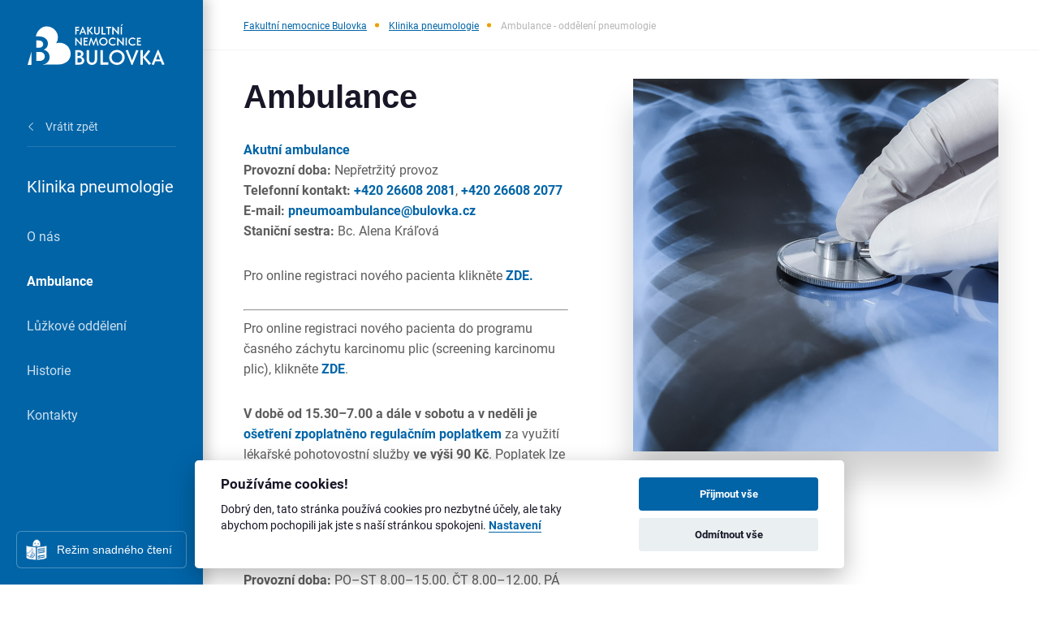

--- FILE ---
content_type: text/html; charset=UTF-8
request_url: https://bulovka.cz/kliniky-a-oddeleni/klinika-pneumologie/ambulance
body_size: 88706
content:
<!DOCTYPE html>
<html lang="en">
			<head>
							<!-- Global site tag (gtag.js) - Google Analytics -->
<script type="text/plain" async src="https://www.googletagmanager.com/gtag/js?id=G-70BRNTMCJT" data-cookiecategory="analytics" ></script>
<script type="text/plain" data-cookiecategory="analytics" >
    window.dataLayer = window.dataLayer || [];
    function gtag(){dataLayer.push(arguments);}
    gtag('js', new Date());

    gtag('config', 'G-70BRNTMCJT');
</script>
			
			<meta charset="UTF-8">
			<meta http-equiv="X-UA-Compatible" content="IE=edge">
			<meta name="viewport" content="width=device-width">

																	<title>
																											Ambulance - oddělení pneumologie
								-
								Klinika pneumologie
								|
								Bulovka.cz																		</title>
					<meta name="robots" content="INDEX, FOLLOW">
					<meta name="description" content=""/>
					<meta property="og:image" content="">
					<meta property="og:image:type" content="image/jpeg">
							
			<link rel="apple-touch-icon" sizes="180x180" href="/build/favicon/apple-touch-icon.png">
			<link rel="icon" type="image/png" sizes="32x32" href="/build/favicon/favicon-32x32.png">
			<link rel="icon" type="image/png" sizes="16x16" href="/build/favicon/favicon-16x16.png">
			<link rel="manifest" href="/build/favicon/site.webmanifest">
			<link rel="manifest" href="/build/encore/manifest.json">
			<link rel="mask-icon" href="/build/favicon/safari-pinned-tab.svg" color="#1266ac">
			<link rel="shortcut icon" href="/build/favicon/favicon.ico">
									<meta name="msapplication-TileColor" content="#ffffff"> <meta name="msapplication-config" content="/build/favicon/browserconfig.xml">
			<meta name="theme-color" content="#ffffff">

			
            <script>spritePath='/build/images/symbol/sprite.svg?v=1743692528'</script>

            <link rel="stylesheet" href="/build/css/styles.css?v=1743692528">
        </head>
                <body class="    ">
                            <input type="checkbox" name="aside-switcher" id="aside-switcher" class="nav-mobile--switcher" hidden>
                <aside class="aside">
                        <div class="aside--header">
        <a href="/">
            <svg xmlns="http://www.w3.org/2000/svg" width="169" viewBox="0 0 258 79" fill="#fff"><path d="M213.324 39.533v2.338h-7.752V27h7.56v2.338h-5.098v3.184h4.57v2.252h-4.57v4.758zm-21.358-10.568c1.538-1.48 3.381-2.22 5.534-2.22 2.21 0 4.079.766 5.606 2.295l-1.698 1.658c-1.034-1.076-2.335-1.616-3.908-1.616-1.503 0-2.771.51-3.813 1.53s-1.56 2.295-1.56 3.823.519 2.804 1.56 3.824 2.31 1.53 3.813 1.53c1.573 0 2.874-.538 3.908-1.615l1.698 1.656c-1.527 1.529-3.396 2.294-5.606 2.294-2.153 0-3.996-.74-5.534-2.22s-2.304-3.302-2.304-5.47.767-3.99 2.304-5.47zm-7.657-1.963h2.465V41.87h-2.465zm-4.417 15.122l-9.07-10.258V41.87h-2.465V26.958l.893-.212 9.068 10.26V27.002h2.466v14.91zm-25.14-13.16c1.537-1.478 3.381-2.218 5.533-2.218 2.209 0 4.079.765 5.609 2.294l-1.7 1.658c-1.032-1.076-2.336-1.616-3.909-1.616-1.499 0-2.77.51-3.811 1.53s-1.562 2.295-1.562 3.823.521 2.804 1.562 3.824 2.312 1.53 3.811 1.53c1.573 0 2.877-.538 3.909-1.615l1.7 1.656c-1.53 1.529-3.4 2.294-5.609 2.294a7.69 7.69 0 0 1-5.533-2.22 7.29 7.29 0 0 1-2.304-5.47c0-2.165.769-3.99 2.304-5.47zm-12.18 13.16c-2.154 0-4.003-.734-5.547-2.21-1.528-1.485-2.294-3.312-2.294-5.48s.769-3.99 2.306-5.47 3.381-2.218 5.535-2.218a7.69 7.69 0 0 1 5.532 2.219c1.537 1.48 2.306 3.304 2.306 5.47s-.769 3.99-2.306 5.47-3.38 2.219-5.532 2.219zm0-13.042c-1.503 0-2.777.51-3.825 1.53-1.034 1.019-1.55 2.295-1.55 3.823s.521 2.804 1.562 3.824 2.31 1.53 3.813 1.53 2.772-.511 3.813-1.53 1.56-2.294 1.56-3.824-.52-2.804-1.56-3.822-2.314-1.531-3.813-1.531zm-18.056 13.042h-.85l-4.12-10.555-2.635 10.599-2.443-.531 4.376-14.891h.872l4.374 10.62 4.376-10.62h.871l4.377 14.89-2.444.532-2.632-10.6zm-11.535-2.591v2.338h-7.752V27h7.562v2.338h-5.098v3.184h4.567v2.252h-4.567v4.758zm-11.958 2.59l-9.069-10.257V41.87h-2.465V26.958l.893-.212 9.069 10.26V27.002h2.465v14.91zm74.153-36.107h2.464v14.87h-2.464zm3.015-5.33l1.168 1.253-3.12 2.91-1.17-1.231zm-7.434 20.456l-9.07-10.261v10.005h-2.463V5.976l.891-.212 9.07 10.258V6.017h2.464V20.93zM147.625 8.355V6.017h9.474v2.338h-3.503v12.53h-2.466V8.356zm-8.666-2.338h2.464v12.532h5.502v2.337h-7.966zm-6.55 11.97c.515-.545.774-1.335.774-2.37v-9.6h2.462v9.6c0 1.686-.518 3.029-1.559 4.028s-2.29 1.497-3.75 1.497a5.23 5.23 0 0 1-3.75-1.497c-1.04-1-1.562-2.342-1.562-4.028v-9.6h2.466v9.6c0 1.035.258 1.825.776 2.37s1.205.817 2.07.817 1.554-.272 2.072-.817zm-17.622 2.9h-2.465V6.017h2.465zm0-7.564l5.564-7.56 1.956 1.254-4.78 6.287 5.524 6.456-2.019 1.382zm-8.92 2.146l-2.039-5.267-2.04 5.267zM99.6 21.142l-2.293-.49 6.095-14.888h.85l6.096 14.889-2.295.489-1.402-3.634h-5.648zm-7.647-.256H89.49V6.016h7.562v2.339h-5.098v3.335h4.461v2.335h-4.46zM21.75 54.039h-5.316v17.356h5.317c3.283 0 5.863-.793 7.739-2.384s2.814-3.688 2.814-6.295-.937-4.702-2.814-6.292-4.456-2.385-7.74-2.385zm-1.093-7.816c2.865 0 5.015-.64 6.449-1.917s2.15-2.956 2.15-5.042-.716-3.764-2.15-5.043-3.584-1.914-6.45-1.914h-4.222v13.916zm-13.29 6.719L0 78.902l7.367-.107zm69.165-8.197l-1.067-1.281c-5.546-6.145-14.097-8.261-21.68-5.831a20.773 20.773 0 0 0 3.242-12.694 20.593 20.593 0 0 0-4.225-11.12c-6.96-9.07-20.52-11.455-29.03-3.822-2.248 2.02-4.037 4.21-5.364 6.497a20.32 20.32 0 0 0-.816 1.539 20.803 20.803 0 0 0-1.44 3.942l-.714 2.513h5.14c5.524 0 9.836 1.279 12.939 3.83s4.65 5.76 4.65 9.618c0 2.813-.702 5.275-2.11 7.386s-3.466 3.636-6.176 4.573c3.753.887 6.607 2.58 8.56 5.082s2.932 5.499 2.932 8.99c0 4.484-1.655 8.144-4.964 10.985-2 1.715-4.515 2.847-7.434 3.527l30.194-.442c4.393.059 9.04-1.33 13.543-4.264a17.631 17.631 0 0 0 5.084-5.043c1.48-2.234 2.44-4.767 2.885-7.414.83-4.962-.155-10.317-2.94-14.817a20.89 20.89 0 0 0-1.21-1.754zm172.645 23.628l-3.785-9.78-3.787 9.78zm-11.634 10.53l-4.258-.907 11.319-27.647h1.576l11.32 27.647-4.258.907-2.605-6.745h-10.491zm-20.782-.475h-4.575V50.823h4.575zm0-14.04l10.33-14.04 3.63 2.329-8.873 11.673 10.254 11.989-3.748 2.564zM196.41 70.66l7.847-20.311 4.259.908-11.317 27.646h-1.578L184.3 51.257l4.259-.908zm-28.358 8.243c-3.996 0-7.43-1.365-10.294-4.101-2.84-2.76-4.26-6.152-4.26-10.175s1.426-7.41 4.28-10.157 6.278-4.121 10.274-4.121 7.42 1.374 10.274 4.12 4.279 6.133 4.279 10.158-1.428 7.409-4.28 10.155-6.277 4.12-10.273 4.12zm0-24.215c-2.787 0-5.154.947-7.1 2.839-1.92 1.893-2.877 4.259-2.877 7.1s.964 5.206 2.898 7.099 4.292 2.839 7.079 2.839 5.147-.946 7.08-2.84 2.898-4.26 2.898-7.098-.966-5.207-2.898-7.1-4.293-2.84-7.08-2.84zm-31.08-3.865h4.575v23.269h10.216v4.336h-14.791zm-12.164 22.223c.96-1.01 1.438-2.477 1.438-4.396V50.823h4.575V68.65c0 3.128-.966 5.619-2.9 7.473s-4.252 2.78-6.96 2.78-5.027-.927-6.96-2.78-2.9-4.345-2.9-7.473V50.823h4.575V68.65c0 1.919.48 3.386 1.442 4.396s2.239 1.519 3.844 1.519 2.885-.506 3.846-1.52zM94.065 65.73v8.756h2.68c1.659 0 2.959-.401 3.907-1.203s1.419-1.86 1.419-3.175-.472-2.373-1.42-3.176-2.247-1.202-3.905-1.202zm0-10.963v7.018h2.13c1.445 0 2.529-.32 3.253-.965s1.085-1.492 1.085-2.543-.362-1.9-1.085-2.546-1.808-.964-3.252-.964zm10.077 21.513c-1.671 1.433-3.977 2.147-6.923 2.147h-7.73V50.823h6.666c2.787 0 4.963.644 6.528 1.933s2.346 2.905 2.346 4.849c0 1.42-.355 2.665-1.065 3.729s-1.75 1.832-3.116 2.307c1.894.446 3.334 1.302 4.319 2.563s1.479 2.774 1.479 4.536c0 2.262-.835 4.108-2.504 5.54z"/></svg>
        </a>
    </div>
                    <div class="aside--main">
    <nav class="nav">
        <ul class="nav--ul">
                                                                    
                            <li class="nav--li nav--li--back">
                                        <a href="/kliniky-a-oddeleni" class="nav--li--link nav--li--back--link">
                        <svg class="nav--li--back--icon" width="10" height="6">
                            <use xlink:href="#icon-select-arrow"></use>
                        </svg>
                        <span>Vrátit zpět</span>
                    </a>
                </li>
                <li class="nav--li nav--li--headline">
                    Klinika pneumologie
                </li>

                                                            <li class="nav--li">
                                                                                                                    
                                                            <a href="/kliniky-a-oddeleni/klinika-pneumologie/pneumologie" class="nav--li--link" >
                                                                            O nás
                                                                    </a>
                            
                                                    </li>
                                                                                <li class="nav--li">
                                                                                                                    
                                                            <a href="/kliniky-a-oddeleni/klinika-pneumologie/ambulance" class="nav--li--link" >
                                                                            <strong class="nav--strong">Ambulance</strong>
                                                                    </a>
                            
                                                    </li>
                                                                                <li class="nav--li">
                                                                                                                    
                                                            <a href="/kliniky-a-oddeleni/klinika-pneumologie/luzkove-oddeleni" class="nav--li--link" >
                                                                            Lůžkové oddělení
                                                                    </a>
                            
                                                    </li>
                                                                                <li class="nav--li">
                                                                                                                    
                                                            <a href="/kliniky-a-oddeleni/klinika-pneumologie/historie-oddeleni-pneumologie" class="nav--li--link" >
                                                                            Historie
                                                                    </a>
                            
                                                    </li>
                                                                                <li class="nav--li">
                                                                                                                    
                                                            <a href="/kliniky-a-oddeleni/klinika-pneumologie/Kontakty-pneu" class="nav--li--link" >
                                                                            Kontakty
                                                                    </a>
                            
                                                    </li>
                                                        </ul>
    </nav>
</div>
                    <div class="aside--footer">
                <div class="aside--simple-read">
            <a href="/snadne-cteni" class="btn btn--simple-read">Režim snadného čtení</a>
        </div>
    
    
</div>
                </aside>

							<main class="main">
											<header class="header">
    <div class="container">
        <div class="header--wrapper">
            <nav class="nav-mobile">
                                            <a href="/" class="nav-mobile--logo--link">
                            <svg class="nav-mobile--logo" xmlns="http://www.w3.org/2000/svg" height="45" viewBox="0 0 258 79" fill="#fff"><path d="M213.324 39.533v2.338h-7.752V27h7.56v2.338h-5.098v3.184h4.57v2.252h-4.57v4.758zm-21.358-10.568c1.538-1.48 3.381-2.22 5.534-2.22 2.21 0 4.079.766 5.606 2.295l-1.698 1.658c-1.034-1.076-2.335-1.616-3.908-1.616-1.503 0-2.771.51-3.813 1.53s-1.56 2.295-1.56 3.823.519 2.804 1.56 3.824 2.31 1.53 3.813 1.53c1.573 0 2.874-.538 3.908-1.615l1.698 1.656c-1.527 1.529-3.396 2.294-5.606 2.294-2.153 0-3.996-.74-5.534-2.22s-2.304-3.302-2.304-5.47.767-3.99 2.304-5.47zm-7.657-1.963h2.465V41.87h-2.465zm-4.417 15.122l-9.07-10.258V41.87h-2.465V26.958l.893-.212 9.068 10.26V27.002h2.466v14.91zm-25.14-13.16c1.537-1.478 3.381-2.218 5.533-2.218 2.209 0 4.079.765 5.609 2.294l-1.7 1.658c-1.032-1.076-2.336-1.616-3.909-1.616-1.499 0-2.77.51-3.811 1.53s-1.562 2.295-1.562 3.823.521 2.804 1.562 3.824 2.312 1.53 3.811 1.53c1.573 0 2.877-.538 3.909-1.615l1.7 1.656c-1.53 1.529-3.4 2.294-5.609 2.294a7.69 7.69 0 0 1-5.533-2.22 7.29 7.29 0 0 1-2.304-5.47c0-2.165.769-3.99 2.304-5.47zm-12.18 13.16c-2.154 0-4.003-.734-5.547-2.21-1.528-1.485-2.294-3.312-2.294-5.48s.769-3.99 2.306-5.47 3.381-2.218 5.535-2.218a7.69 7.69 0 0 1 5.532 2.219c1.537 1.48 2.306 3.304 2.306 5.47s-.769 3.99-2.306 5.47-3.38 2.219-5.532 2.219zm0-13.042c-1.503 0-2.777.51-3.825 1.53-1.034 1.019-1.55 2.295-1.55 3.823s.521 2.804 1.562 3.824 2.31 1.53 3.813 1.53 2.772-.511 3.813-1.53 1.56-2.294 1.56-3.824-.52-2.804-1.56-3.822-2.314-1.531-3.813-1.531zm-18.056 13.042h-.85l-4.12-10.555-2.635 10.599-2.443-.531 4.376-14.891h.872l4.374 10.62 4.376-10.62h.871l4.377 14.89-2.444.532-2.632-10.6zm-11.535-2.591v2.338h-7.752V27h7.562v2.338h-5.098v3.184h4.567v2.252h-4.567v4.758zm-11.958 2.59l-9.069-10.257V41.87h-2.465V26.958l.893-.212 9.069 10.26V27.002h2.465v14.91zm74.153-36.107h2.464v14.87h-2.464zm3.015-5.33l1.168 1.253-3.12 2.91-1.17-1.231zm-7.434 20.456l-9.07-10.261v10.005h-2.463V5.976l.891-.212 9.07 10.258V6.017h2.464V20.93zM147.625 8.355V6.017h9.474v2.338h-3.503v12.53h-2.466V8.356zm-8.666-2.338h2.464v12.532h5.502v2.337h-7.966zm-6.55 11.97c.515-.545.774-1.335.774-2.37v-9.6h2.462v9.6c0 1.686-.518 3.029-1.559 4.028s-2.29 1.497-3.75 1.497a5.23 5.23 0 0 1-3.75-1.497c-1.04-1-1.562-2.342-1.562-4.028v-9.6h2.466v9.6c0 1.035.258 1.825.776 2.37s1.205.817 2.07.817 1.554-.272 2.072-.817zm-17.622 2.9h-2.465V6.017h2.465zm0-7.564l5.564-7.56 1.956 1.254-4.78 6.287 5.524 6.456-2.019 1.382zm-8.92 2.146l-2.039-5.267-2.04 5.267zM99.6 21.142l-2.293-.49 6.095-14.888h.85l6.096 14.889-2.295.489-1.402-3.634h-5.648zm-7.647-.256H89.49V6.016h7.562v2.339h-5.098v3.335h4.461v2.335h-4.46zM21.75 54.039h-5.316v17.356h5.317c3.283 0 5.863-.793 7.739-2.384s2.814-3.688 2.814-6.295-.937-4.702-2.814-6.292-4.456-2.385-7.74-2.385zm-1.093-7.816c2.865 0 5.015-.64 6.449-1.917s2.15-2.956 2.15-5.042-.716-3.764-2.15-5.043-3.584-1.914-6.45-1.914h-4.222v13.916zm-13.29 6.719L0 78.902l7.367-.107zm69.165-8.197l-1.067-1.281c-5.546-6.145-14.097-8.261-21.68-5.831a20.773 20.773 0 0 0 3.242-12.694 20.593 20.593 0 0 0-4.225-11.12c-6.96-9.07-20.52-11.455-29.03-3.822-2.248 2.02-4.037 4.21-5.364 6.497a20.32 20.32 0 0 0-.816 1.539 20.803 20.803 0 0 0-1.44 3.942l-.714 2.513h5.14c5.524 0 9.836 1.279 12.939 3.83s4.65 5.76 4.65 9.618c0 2.813-.702 5.275-2.11 7.386s-3.466 3.636-6.176 4.573c3.753.887 6.607 2.58 8.56 5.082s2.932 5.499 2.932 8.99c0 4.484-1.655 8.144-4.964 10.985-2 1.715-4.515 2.847-7.434 3.527l30.194-.442c4.393.059 9.04-1.33 13.543-4.264a17.631 17.631 0 0 0 5.084-5.043c1.48-2.234 2.44-4.767 2.885-7.414.83-4.962-.155-10.317-2.94-14.817a20.89 20.89 0 0 0-1.21-1.754zm172.645 23.628l-3.785-9.78-3.787 9.78zm-11.634 10.53l-4.258-.907 11.319-27.647h1.576l11.32 27.647-4.258.907-2.605-6.745h-10.491zm-20.782-.475h-4.575V50.823h4.575zm0-14.04l10.33-14.04 3.63 2.329-8.873 11.673 10.254 11.989-3.748 2.564zM196.41 70.66l7.847-20.311 4.259.908-11.317 27.646h-1.578L184.3 51.257l4.259-.908zm-28.358 8.243c-3.996 0-7.43-1.365-10.294-4.101-2.84-2.76-4.26-6.152-4.26-10.175s1.426-7.41 4.28-10.157 6.278-4.121 10.274-4.121 7.42 1.374 10.274 4.12 4.279 6.133 4.279 10.158-1.428 7.409-4.28 10.155-6.277 4.12-10.273 4.12zm0-24.215c-2.787 0-5.154.947-7.1 2.839-1.92 1.893-2.877 4.259-2.877 7.1s.964 5.206 2.898 7.099 4.292 2.839 7.079 2.839 5.147-.946 7.08-2.84 2.898-4.26 2.898-7.098-.966-5.207-2.898-7.1-4.293-2.84-7.08-2.84zm-31.08-3.865h4.575v23.269h10.216v4.336h-14.791zm-12.164 22.223c.96-1.01 1.438-2.477 1.438-4.396V50.823h4.575V68.65c0 3.128-.966 5.619-2.9 7.473s-4.252 2.78-6.96 2.78-5.027-.927-6.96-2.78-2.9-4.345-2.9-7.473V50.823h4.575V68.65c0 1.919.48 3.386 1.442 4.396s2.239 1.519 3.844 1.519 2.885-.506 3.846-1.52zM94.065 65.73v8.756h2.68c1.659 0 2.959-.401 3.907-1.203s1.419-1.86 1.419-3.175-.472-2.373-1.42-3.176-2.247-1.202-3.905-1.202zm0-10.963v7.018h2.13c1.445 0 2.529-.32 3.253-.965s1.085-1.492 1.085-2.543-.362-1.9-1.085-2.546-1.808-.964-3.252-.964zm10.077 21.513c-1.671 1.433-3.977 2.147-6.923 2.147h-7.73V50.823h6.666c2.787 0 4.963.644 6.528 1.933s2.346 2.905 2.346 4.849c0 1.42-.355 2.665-1.065 3.729s-1.75 1.832-3.116 2.307c1.894.446 3.334 1.302 4.319 2.563s1.479 2.774 1.479 4.536c0 2.262-.835 4.108-2.504 5.54z"/></svg>
                        </a>
                                    <label for="aside-switcher" class="nav-mobile--label">
                    <span class="nav-mobile--label--item"></span>
                    <span class="nav-mobile--label--item"></span>
                    <span class="nav-mobile--label--item"></span>
                </label>
            </nav>
                        <div class="breadcrumb">
                <div class="breadcrumb--ul--wrapper">
                    <ul class="breadcrumb--ul">
                        <li class="breadcrumb--li">
                            <a class="breadcrumb--li--link" href="/">Fakultní nemocnice Bulovka</a>
                        </li>
                                                    <li class="breadcrumb--li">
                                <a class="breadcrumb--li--link" href="/kliniky-a-oddeleni/klinika-pneumologie">Klinika pneumologie</a>
                            </li>
                                                                                                        <li class="breadcrumb--li">Ambulance - oddělení pneumologie</li>
                                            </ul>
                </div>
            </div>
                    </div>
    </div>
</header>
					
					                
                                    <section          class="content-box">
    <div class="container">
        <div class="content-box--wrapper">
            <div class="content-box--item">
                <h1 style="margin-left:0px;"><strong>Ambulance</strong></h1><p style="margin-left:0px;"><span style="color:rgb(0,100,167);"><strong>Akutní ambulance</strong></span><br><strong>Provozní doba: </strong>Nepřetržitý provoz&nbsp;<br><strong>Telefonní kontakt:</strong> <span style="color:rgb(0,100,167);"><strong>+420 26608&nbsp;2081</strong></span>, <span style="color:rgb(0,100,167);"><strong>+420 26608 2077</strong></span><br><strong>E-mail: </strong><a href="mailto:pneumoambulance@bulovka.cz"><span style="color:rgb(0,100,167);"><strong>pneumoambulance@bulovka.cz</strong></span></a><br><strong>Staniční sestra:</strong> Bc. Alena Kráľová</p><p style="margin-left:0px;">Pro online registraci nového pacienta klikněte<span style="color:hsl(204,100%,33%);"> </span><a href="https://fn-bulovka.reenio.cz/cs/service/vseobecna-ambulance-46180;viewMode=day"><span style="color:hsl(204,100%,33%);"><strong>ZDE.</strong></span></a></p><hr><p style="margin-left:0px;">Pro online registraci nového pacienta do programu časného záchytu karcinomu plic (screening karcinomu plic), klikněte <a href="https://fn-bulovka.reenio.cz/cs/service/screening-karcinomu-plic-50723;viewMode=day"><span style="color:hsl(204,100%,33%);"><strong>ZDE</strong></span></a>.</p><p style="margin-left:0px;"><strong>V době od 15.30–7.00 a dále v sobotu a v neděli je </strong><span style="color:rgb(0,101,168);"><strong>ošetření zpoplatněno regulačním poplatkem</strong></span><span style="color:rgb(93,93,93);"> za využití lékařské pohotovostní služby </span><strong>ve výši 90 Kč</strong><span style="color:rgb(93,93,93);">. Poplatek lze uhradit v hotovosti ve všech automatech v areálu nemocnice, u některých je možná také platba kartou. Přehled automatů naleznete </span><a href="https://bulovka.cz/umisteni-pokladen-pro-regulacni-poplatky"><span style="color:rgb(0,101,168);"><strong><u>ZDE</u></strong></span></a><strong>.</strong></p><p style="margin-left:0px;"><span style="color:rgb(0,100,167);"><strong>Chronické (specializované) ambulance</strong></span><br><strong>Provozní doba: </strong>PO–ST 8.00–15.00, ČT 8.00–12.00, PÁ 8.00–14.00.<br><strong>Telefonní kontakt:</strong><span style="color:rgb(0,100,167);"><strong> +420 26608&nbsp;2081</strong></span>, <span style="color:rgb(0,100,167);"><strong>+420 26608 2077</strong></span><br><strong>E-mail:&nbsp;</strong><span style="color:rgb(0,100,167);"><strong>pneumoambulance@bulovka.cz</strong></span></p>
            </div>
            <div class="content-box--item">
                <img class="content-box--img" src="https://bulovka.cz/media/cache/left_text_right_one_picture/uploads/2021/04/29/f00860fb71.jpeg"
                     srcset="https://bulovka.cz/media/cache/left_text_right_one_picture_2x/uploads/2021/04/29/f00860fb71.jpeg 2x, https://bulovka.cz/media/cache/left_text_right_one_picture_3x/uploads/2021/04/29/f00860fb71.jpeg 3x" alt="">
            </div>
        </div>
    </div>
</section>

                <section          class="sec">
    <div class="container">
        <div class="text-editor">
            <p style="margin-left:0px;"><strong>Podmínky pro přijetí do chronického ambulantního sledování:</strong></p><ul><li>Příslušná plicní diagnóza nebo podezření (CHOPN, asthma bronchiale, komplikovaná zánětlivá onemocnění plic, intersticiální plicní procesy, závislost na tabáku, indikace vyšetření pro poruchy dýchání ve spánku a&nbsp;léčbu respirační nedostatečnosti – kyslíková terapie, neinvazivní ventilace plic).</li><li>Doporučení praktického lékaře nebo specialisty.</li><li>Pacient si musí přinést: kartičku pojištěnce, seznam léků a&nbsp;lékařské zprávy (dokumentaci týkající se vyšetřované problematiky)</li></ul>
        </div>
    </div>
</section>

                <div class="container">
    <br>
        <h2>Chronické (specializované) ambulance</h2>
        <div class="accordion">
                    <div class="accordion-item" id="polozka-1">
                <h3 class="accordion-item__name">Intersticiální plicní procesy</h3>
                <div class="accordion-item__content text-editor">
                    <ul><li>diagnostika a léčba všech intersticiálních plicních nemocí</li><li>jsme <strong>centrem pro léčbu idiopatické plicní fibrózy</strong> (IPF) s&nbsp;možností podávat centrovou biologickou léčbu</li><li>diagnostický proces probíhá multioborově a týmově (pneumolog, radiolog, hrudní chirurg a případně patolog- hodnotí biopsie)</li><li>vyšetřujeme pacienty před transplantacemi plic</li><li>provádí klinická hodnocení v&nbsp;rámci prospektivních mezinárodních studií</li></ul><p>Pro online registraci nového pacienta klikněte <a href="https://fn-bulovka.reenio.cz/cs/service/intersticialni-plicni-procesy-46181;viewMode=day"><strong>ZDE</strong></a></p>
                </div>
            </div>
                    <div class="accordion-item" id="polozka-2">
                <h3 class="accordion-item__name">Obtížně léčitelné astma</h3>
                <div class="accordion-item__content text-editor">
                    <ul><li>diagnostika a léčba těžkého refrakterního astmatu</li><li>jsme <strong>centrem pro léčbu refrakterního astmatu</strong> s&nbsp;možností podávat centrovou biologickou léčbu</li><li>provádí klinická hodnocení v&nbsp;rámci prospektivních mezinárodních studií</li></ul>
                </div>
            </div>
                    <div class="accordion-item" id="polozka-3">
                <h3 class="accordion-item__name">Centrum pro závislé na tabáku</h3>
                <div class="accordion-item__content text-editor">
                    <ul><li>Krátké intervence proti závislosti na tabáku probíhají na všech pracovištích naší kliniky, ale Centrum pro závislé na tabáku se věnuje nejvyšší formě léčby, tedy komplexní strategii pro odvykání od tabáku. Jde o kombinaci psychoterapie tréninku rizikových situací a obvykle i podporu odvykání pomocí léků. Průběh odvykání monitorujeme dotazníkovými testy a také měřením zplodin tabáku ve vydechovaném vzduchu.</li><li>Prvotní vyšetření v našem centru přibližně trvá 45–55 minut, další kontroly asi 15–20 minut.</li><li>Úspěšnost naší léčby se dlouhodobě pohybuje kolem 40–45 %, přičemž úspěšnost odvykání bez lékařské asistence se uvádí maximálně do 5 %.</li></ul><p>Pro online registraci nového pacienta klikněte <a href="https://fn-bulovka.reenio.cz/cs/service/centrum-pro-zavisle-na-tabaku-46184;viewMode=day"><strong>ZDE</strong></a></p>
                </div>
            </div>
                    <div class="accordion-item" id="polozka-4">
                <h3 class="accordion-item__name">Centrum diagnostiky a léčby poruch dýchání ve spánku</h3>
                <div class="accordion-item__content text-editor">
                    <p style="margin-left:0px;"><strong>Provozní doba:</strong> PO–PÁ 8.00–15.00 (noví pacienti vyšetřováni 8.15–10.00)<br><strong>Objednání:</strong> vyšetření se objednávají telefonicky na čísle <span style="color:rgb(0,100,167);"><strong>+420 26608&nbsp;2085</strong></span> nebo prostřednictvím e-mailu <a href="mailto:igor.jurikovic@bulovka.cz"><span style="color:rgb(0,100,167);"><strong>igor.jurikovic@bulovka.cz</strong></span></a></p><p style="margin-left:0px;">Pro online registraci nového pacienta klikněte <a href="https://fn-bulovka.reenio.cz/cs/service/centrum-diagnostiky-a-lecby-poruch-dychani-ve-spanku-46185;viewMode=day"><strong>ZDE</strong></a></p><p style="margin-left:0px;">V laboratoři se provádí diagnostika poruch dýchání ve spánku a&nbsp;jejich léčba.</p><p style="margin-left:0px;">Noční spánková monitorace zahrnuje:</p><ol><li>Polygrafické monitorování přístrojem Porti 7, který monitoruje dýchání, saturaci krve kyslíkem, chrápání, dechové úsilí hrudníku a břicha, EKG křivku, transit pulz time, polohu těla ve spánku. Těchto přístrojů máme 3. Další přístroj stejné kategorie NOX T3 doplňuje výše uvedené přístroje a snímá stejně parametry kromě ekg křivky.</li><li>Polysomnografické monitorování Porty 8 monitoruje kromě polygrafických parametrů čtyřmi elektrodami EEG, dvěma elektrodami pohyby očních bulbů a&nbsp;dvěma elektrodami svalové napětí brady. Monitorace je online záznamem obrazu a&nbsp;zvuku, který je přes noc snímán kamerou a&nbsp;mikrofonem.</li><li>Léčba všech forem obstrukční spánkové apnoe a&nbsp;hypopnoe režimovými opatřeními, chirurgickými plastikami na ORL klinice FN Bulovka nebo léčbou pomocí podpůrné neinvazivní ventilace CPAP a&nbsp;VPAP v&nbsp;monitorovací místnosti s&nbsp;lůžkem. Monitoruje se obvykle 4 dny v&nbsp;týdnu.</li></ol><p>Personál laboratoře tvoří lékař s&nbsp;plným úvazkem, dva lékaři s&nbsp;částečným úvazkem a&nbsp;jedna laborantka s&nbsp;částečným úvazkem. Laboratoř má dvě monitorovací místnosti s&nbsp;lůžkem. Monitoruje se obvykle každý všední den. Polysomnografické monitorování probíhá jednou týdně, vždy ve čtvrtek.</p>
                </div>
            </div>
                    <div class="accordion-item" id="polozka-5">
                <h3 class="accordion-item__name">Laboratoř pro vyšetření plicních funkcí</h3>
                <div class="accordion-item__content text-editor">
                    <p style="margin-left:0px;"><strong>Provozní doba:</strong> PO–PÁ 7.30–15.00 (v&nbsp;pátek pouze spirometrie a&nbsp;vyšetření krevních plynů).</p><p style="margin-left:0px;">Vyšetření se objednávají telefonicky na čísle<span style="color:hsl(0,0%,0%);"> <strong>+420 26608&nbsp;2067</strong> </span>nebo formou žádanky, se kterou se dostaví nemocní k&nbsp;vyšetření.</p><p style="margin-left:0px;">Laboratoř poskytuje následující vyšetření:</p><ol><li>Spirometrické vyšetření – základní vyšetření ventilace.</li><li>Krevní plyny – vyšetření respirace a&nbsp;acidobazické rovnováhy z&nbsp;arterializované nebo tepenné.</li><li>Vyšetření plicních objemů, odporů v&nbsp;dýchacích cestách pomocí celotělové pletysmografie BODYTEST.</li><li>Vyšetření difusní kapacity plic.</li><li>Zátěžovou spiroergometrii – zátěž, výdechové.</li><li>Vyšetření FENO – test koncentrace oxidu uhelnatého v&nbsp;dechu (monitorace zánětlivých onemocnění průdušek, hlavně astmatu).</li><li>Vyšetření síly dechových svalů.</li><li>Oscilometrie - vyšetření odporů dýchacích cest.</li></ol>
                </div>
            </div>
                    <div class="accordion-item" id="polozka-6">
                <h3 class="accordion-item__name">Pneumoonkologie</h3>
                <div class="accordion-item__content text-editor">
                    <p style="margin-left:0px;"><strong>Provozní doba:</strong> PO–ČT 8.00–15.00, ST 8.00–14.00, ČT 8.00–12.30, PÁ 8.00–13.00 hod.<br><strong>Objednání na telefonu: </strong><span style="color:rgb(0,100,167);"><strong>+420 26608&nbsp;2267</strong></span></p><p style="margin-left:0px;">Pro online registraci nového pacienta klikněte <a href="https://fn-bulovka.reenio.cz/cs/service/pneumoonkologie-46186;viewMode=day"><strong>ZDE</strong></a></p><p style="margin-left:0px;">Pneumoonkologická ambulance Kliniky pneumologie FNB je jedním ze specializovaných&nbsp;center v&nbsp;České Republice, která se věnují diagnostice a&nbsp;komplexní léčbě plicního karcinomu a&nbsp;jiných malignit oblasti hrudníku. Patříme k&nbsp;největším pracovištím svého typu u&nbsp;nás. Na základě řádně stanovené histologické diagnózy s&nbsp;podporou&nbsp;molekulárně-genetických vyšetření máme možnost indikovat pacienty k&nbsp;nejmodernější biologické léčbě, případně imunoterapii podle aktuálních terapeutických standardů. Pacienti splňující vstupní kritéria jsou také zařazováni do prospektivních mezinárodních klinických studií s&nbsp;přístupem k&nbsp;inovativním a&nbsp;u&nbsp;nás nehrazeným medikamentům. Aktivně spolupracujeme s&nbsp;Ústavem radiační onkologie FNB i&nbsp;Chirurgickou klinikou FNB, kdy&nbsp;cestou mezioborových seminářů indikujeme adekvátní chirurgické či&nbsp;radioterapeutické výkony&nbsp;podle rozsahu&nbsp;nádorového postižení&nbsp;a celkového stavu pacienta.</p>
                </div>
            </div>
                    <div class="accordion-item" id="polozka-7">
                <h3 class="accordion-item__name">Bronchologické oddělení</h3>
                <div class="accordion-item__content text-editor">
                    <p style="margin-left:0px;"><span style="color:rgb(0,100,167);"><strong>Provozní doba: </strong></span>PO–ÚT 7.00–16.00, ST–ČT 7.00–15.30, PÁ 7.00–14.00&nbsp;</p><p style="margin-left:0px;">Vyšetření se objednávají telefonicky na čísle 266&nbsp;08&nbsp;2467 nebo formou žádanky, se kterou se nemocní dostaví k&nbsp;vyšetření.</p><p style="margin-left:0px;">Oddělení je zaměřeno na diagnostiku plicních onemocnění pomocí bronchoskopického vyšetření, které se provádí převážně v&nbsp;lokální anestezii flexibilním bronchoskopem, mimořádně v&nbsp;celkové anestezii bronchoskopem rigidním. Bronchoskopické vyšetření slouží ke stanovení diagnózy onemocnění dýchacích cest a&nbsp;plicního parenchymu pomocí kartáčkové metody, endobronchiální aspirace a&nbsp;excize. Dále provádíme bronchoalveolární laváže a&nbsp;perbronchiální punkce. Bronchoskopicky se provádí toaleta dýchacích cest u&nbsp;dlouhodobě ležících nemocných, bronchoskopicky se odstraňují vdechnutá cizí tělesa.</p>
                </div>
            </div>
            </div>
</div>

                <section class="map map-footer" id="footer-map-section">
            <div class="container map__upbanner">
        <div class="map__col_1">
            <h2 class="map__title">
                                    Kde nás najdete? Budova 4
                            </h2>
            <div class="map__half_splitter">
                <a class="map__button" href="                                https://goo.gl/maps/oEPBJuQLjSDGD5DR7
                            " target="_blank">
                    <svg width="20" height="20" viewBox="0 0 20 20" fill="none" xmlns="http://www.w3.org/2000/svg">
                        <path d="M9.99992 0.833344C8.18693 0.833344 6.41465 1.37096 4.9072 2.37821C3.39974 3.38545 2.22483 4.81709 1.53103 6.49208C0.837224 8.16707 0.655693 10.0102 1.00939 11.7883C1.36309 13.5665 2.23613 15.1998 3.51811 16.4818C4.80009 17.7638 6.43344 18.6368 8.2116 18.9905C9.98975 19.3442 11.8329 19.1627 13.5079 18.4689C15.1828 17.7751 16.6145 16.6002 17.6217 15.0927C18.629 13.5853 19.1666 11.813 19.1666 10C19.1666 8.79623 18.9295 7.60423 18.4688 6.49208C18.0082 5.37993 17.3329 4.3694 16.4817 3.5182C15.6305 2.66699 14.62 1.99178 13.5079 1.53111C12.3957 1.07045 11.2037 0.833344 9.99992 0.833344ZM14.0974 6.48001L12.2641 11.98C12.2427 12.0465 12.2058 12.107 12.1563 12.1564C12.1069 12.2058 12.0465 12.2428 11.9799 12.2642L6.47992 14.0975C6.43143 14.1063 6.38175 14.1063 6.33326 14.0975C6.27314 14.0982 6.21355 14.0864 6.15829 14.0627C6.10304 14.039 6.05335 14.004 6.01242 13.96C5.95076 13.9011 5.90754 13.8256 5.88801 13.7426C5.86848 13.6596 5.87349 13.5727 5.90242 13.4925L7.73576 7.99251C7.75715 7.92598 7.79409 7.8655 7.8435 7.81609C7.89292 7.76667 7.95339 7.72974 8.01992 7.70834L13.5199 5.87501C13.6003 5.8489 13.6863 5.84553 13.7685 5.86526C13.8507 5.885 13.9258 5.92707 13.9856 5.98684C14.0454 6.0466 14.0874 6.12172 14.1072 6.20391C14.1269 6.28609 14.1235 6.37213 14.0974 6.45251V6.48001Z"
                              fill="currentColor"/>
                    </svg>
                    <span style="margin-left:13px">Navigovat</span>
                </a>
                <a class="map__pdf_download" href="/uploads/2021/05/24/mapa_areal_FNB.pdf" target="_blank" download>
                    <svg width="24" height="16" viewBox="0 0 24 16" fill="none" xmlns="http://www.w3.org/2000/svg">
                        <path fill-rule="evenodd" clip-rule="evenodd"
                              d="M19.4 6C18.7 2.6 15.7 0 12 0C9.1 0 6.6 1.6 5.4 4C2.3 4.4 0 6.9 0 10C0 13.3 2.7 16 6 16H19C21.8 16 24 13.8 24 11C24 8.4 21.9 6.2 19.4 6ZM17 9L12 14L7 9H10V5H14V9H17Z"
                              fill="currentColor"/>
                    </svg>
                    <span>Stáhnout PDF mapu</span>
                </a>
            </div>
        </div>
        <div class="map__row">
            <h3 class="map__h3">Adresa nemocnice</h3>
            <div class="map__col_2">
                <p>
                    Budínova 67/2<br>
                    Praha 8 - Libeň<br>
                    180 81
                </p>
                <a class="map__action_link" href="mailto:info@bulovka.cz">
                    <svg width="16" height="12" viewBox="0 0 16 12" fill="none" xmlns="http://www.w3.org/2000/svg">
                        <path d="M8 8C7.734 8 7.5 7.906 7 7.664L0 4V11C0 11.55 0.45 12 1 12H15C15.55 12 16 11.55 16 11V4L9 7.664C8.5 7.906 8.266 8 8 8ZM15 0H1C0.45 0 0 0.45 0 1V1.758L8 5.963L16 1.758V1C16 0.45 15.55 0 15 0Z"
                              fill="#0098FF"/>
                    </svg>
                    <span> info@bulovka.cz</span>
                </a>
            </div>
            <div class="map__col_2">
                <p>
                    IČO: 00064211<br>
                    DIČ: CZ00064211<br>
                    Číslo účtu: 16231081/0710
                </p>
                <a class="map__action_link" href="#">
                    <svg width="24" height="13" viewBox="0 0 24 13" fill="none" xmlns="http://www.w3.org/2000/svg">
                        <path fill-rule="evenodd" clip-rule="evenodd"
                              d="M0.453233 0C0.203523 9.93278e-05 0 0.202529 0 0.451147C0.228156 6.92593 5.35476 12.1577 11.8033 12.5851C12.0855 12.6037 12.3698 12.5916 12.6567 12.5916C13.5733 12.5916 14.5259 12.4311 15.3861 12.2427C18.1712 11.6334 20.2341 9.17133 20.2341 6.19448C20.2341 5.98966 20.2238 5.78703 20.2044 5.58719C20.1679 5.2163 20.0983 4.85504 19.9996 4.5061C19.2615 1.9057 16.8613 0 14.0139 0C11.1662 0 8.76617 1.9057 8.02807 4.5061C8.53802 6.29977 9.83881 7.76207 11.5316 8.4967C10.9668 7.89328 10.6209 7.08416 10.6209 6.19448C10.6209 4.32851 12.14 2.81564 14.0139 2.81564C15.8876 2.81564 17.4067 4.32851 17.4067 6.19448C17.4067 7.08416 17.0606 7.89328 16.4962 8.4967C15.8766 9.15901 14.994 9.57331 14.0139 9.57331C11.2579 9.57331 8.88586 7.93708 7.82335 5.58719C7.66681 5.24093 7.53858 4.87938 7.44183 4.50491C7.30238 3.96507 7.22798 3.3991 7.22798 2.81564C7.22798 2.00374 7.37221 1.22541 7.63592 0.504387C7.64794 0.471311 7.66075 0.438433 7.67327 0.405555C7.67784 0.383703 7.68052 0.361057 7.68052 0.337715C7.68052 0.151177 7.52845 0 7.34112 0H0.454226"
                              fill="#FFCE34"/>
                        <path fill-rule="evenodd" clip-rule="evenodd"
                              d="M23.3028 0.340694C23.5144 1.13025 23.6277 1.95974 23.6277 2.81564C23.6277 5.71075 22.337 8.30559 20.2977 10.061C19.7882 10.4453 19.3533 10.8256 18.5024 11.2761C20.0451 9.8257 20.8005 8.12491 20.8005 6.19458C20.8005 5.61112 20.7261 5.04506 20.5865 4.50501C20.7261 3.96507 20.8005 3.3991 20.8005 2.81564C20.8005 1.98348 20.6491 1.18677 20.3726 0.450452C20.3601 0.415091 20.3546 0.377346 20.3546 0.337814C20.3546 0.151276 20.5065 9.93278e-05 20.6937 0H22.8646C23.0725 9.93278e-05 23.25 0.150581 23.3028 0.340694Z"
                              fill="#FFCE34"/>
                    </svg>
                    <span> n9hiezm</span>
                </a>
            </div>
            <div class="map__socials">   
                                    <a href="https://www.facebook.com/bulovka/" target="_blank" class="map__social-link">
                        <svg class="icon">
                        <use xlink:href="/build/images/symbol/sprite.svg#icon-facebook"></use>
                        </svg>
                  </a>
                  <a href="https://www.instagram.com/fakultni_nemocnice_bulovka/" target="_blank" class="map__social-link">
                        <svg class="icon">
                        <use xlink:href="/build/images/symbol/sprite.svg#icon-instagram"></use>
                        </svg>
                  </a>
                  <a href="https://twitter.com/nabulovce" target="_blank" class="map__social-link">
                        <svg class="icon">
                        <use xlink:href="/build/images/symbol/sprite.svg#icon-twitter"></use>
                        </svg>
                  </a>
                  <a href="https://www.linkedin.com/company/nemocnice-na-bulovce/" target="_blank" class="map__social-link">
                        <svg class="icon">
                        <use xlink:href="/build/images/symbol/sprite.svg#icon-linkedin"></use>
                        </svg>
                  </a>
                  <a href="https://www.youtube.com/channel/UCGiFAlHI6MJsI14LXakGrJg" target="_blank" class="map__social-link">
                        <svg class="icon">
                        <use xlink:href="/build/images/symbol/sprite.svg#icon-youtube"></use>
                        </svg>
                  </a>
                  <a href="https://www.slideshare.net/mobile/Bulovka" target="_blank" class="map__social-link">
                        <svg class="icon">
                        <use xlink:href="/build/images/symbol/sprite.svg#icon-sound"></use>
                        </svg>
                  </a>
            </div>
        </div>
    </div>
        <div class="map__wrapper_2">
                <svg class="map-footer--svg" width="100%" viewBox="0 0 1114 619" fill="none" xmlns="http://www.w3.org/2000/svg">
            <g>
                <path d="M1078.85 342.481C1078.08 341.555 1077.34 340.63 1076.6 339.727C1074.79 337.52 1073.09 335.358 1071.41 333.272L1078.85 342.481ZM568.298 407.87L630.301 407.832L568.298 407.87ZM628.692 410.31L569.098 410.323L628.692 410.31ZM1068.91 330.234C1059.54 318.496 1051.96 308.324 1043.76 296.886C1024.32 273.235 1006.11 250.605 994.915 235.531C910.541 121.913 874.722 117.156 743.089 99.6783C732.851 98.3182 722.083 96.8888 711.101 95.3945C693.375 94.1518 675.462 92.7816 657.438 91.4025C518.095 80.7395 372.038 69.5624 263.72 114.007C262.521 114.499 261.329 114.985 260.145 115.464C254.673 118.428 248.274 122.446 241.957 126.938C230.402 135.156 218.468 140.62 206.388 143.885L266.931 252.75C295.296 253.62 325.444 248.628 353.24 232.007C377.646 217.412 402.018 199.241 423.411 181.585C455.401 155.181 480.658 129.996 489.425 119.627C505.592 100.506 515.756 89.6401 524.823 83.5592C524.931 83.4877 525.36 83.2519 525.918 82.9579C545.25 83.719 564.72 84.8098 584.211 86.0783C577.332 86.3309 569.506 86.4594 566.225 86.3454C552.613 85.8782 544.225 85.6033 535.942 89.1416C572.423 91.3298 609.112 93.6522 646.112 96.6284C672.426 98.7451 700.078 99.6928 726.118 101.561C731.538 101.95 736.262 102.263 740.721 102.559C763.898 104.098 779.168 107.123 805.245 112.511C830.769 117.783 856.009 124.652 879.131 135.397C902.359 146.191 923.444 160.883 940.534 181.765L1002.62 257.631L1015.21 289.167L1058.31 340.319L1068.91 330.234ZM236.693 124.534C212.117 133.521 190.918 139.468 171.006 142.731C179.807 143.039 189.529 142.477 198.3 140.726C211.616 138.068 223.979 133.258 236.693 124.534ZM1087.98 353.35L1069.17 368.917C1068.23 373.243 1065.68 382.891 1059.91 393.45C1058.88 395.351 1058.16 397.824 1057.7 400.661C1060.24 400.206 1062.54 399.938 1064.38 399.951C1071.77 400.003 1077.82 400.078 1080.83 400.119L1080.98 398.284C1084.83 398.61 1088.18 399.434 1091.86 400.34C1097.41 401.708 1103.8 403.281 1114 403.371V410.733C1102.87 410.643 1096.04 408.961 1090.1 407.5C1086.75 406.676 1083.71 405.928 1080.37 405.644L1080.51 404.042C1077.41 403.999 1071.5 403.927 1064.36 403.876C1062.45 403.863 1059.98 404.187 1057.23 404.724C1056.25 417.128 1058.73 433.85 1060.2 442.226L1114 497.998V509.345L1067.63 461.446L985.187 488.462L956.093 491.43C953.927 495.881 950.057 500.548 943.352 504.646C938.25 507.764 925.787 512.767 910.893 518.747C901.782 522.405 891.748 526.434 881.959 530.607C877.252 532.613 872.902 535.087 869.43 537.414C865.371 540.135 862.726 542.356 862.382 543.149C862.109 543.776 861.666 544.841 861.187 545.991C857.841 554.035 852.663 566.481 843.181 572.421C836.166 576.816 829.297 575.741 824.259 572.042C821.447 569.976 819.237 567.076 817.938 563.866C816.617 560.6 816.217 556.971 817.05 553.507C818.466 547.623 823.281 542.388 832.93 540.5C842.217 538.683 853.351 538.39 857.539 538.347C859.199 536.496 862.038 534.094 865.605 531.702C866.884 530.845 868.27 529.971 869.742 529.104C859.289 529.664 842.661 532.282 821.749 541.42L819.589 536.467C850.693 522.877 873.085 523.217 880.351 523.814C889.795 519.806 899.495 515.911 908.333 512.362C922.932 506.501 935.149 501.596 939.77 498.773C955.363 489.244 951.41 476.651 951.106 475.756L951.102 475.757L936.586 436.393C911.888 445.4 887.274 454.717 862.697 464.021C848.802 469.28 834.92 474.535 818.343 480.727L818.347 480.735L764.951 500.839C753.539 505.136 743.918 509.061 734.424 513.358C725.064 517.595 718.91 520.575 708.028 526.363L709.049 534.205L707.503 535.163C693.205 544.023 664.464 555.066 653.47 559.432L650.575 552.87C646.466 554.175 642.084 555.439 637.188 556.74L633.14 557.814L636.153 568.039L566.606 585.354L563.039 575.178C563.039 575.178 535.413 582.65 527.214 585.119C507.657 591.009 488.358 597.287 468.033 603.908L421.894 618.939L384.47 619L464.233 592.218C484.753 585.534 504.233 579.196 523.703 573.333C528.024 572.031 532.353 570.75 536.701 569.492C534.036 566.227 530.174 564.711 525.76 564.31C519.635 563.757 512.423 565.255 505.647 567.336L505.649 567.34L463.116 581.994L461.2 576.406L503.733 561.752L503.825 561.729C511.234 559.446 519.234 557.807 526.292 558.445C533.117 559.062 539.016 561.73 542.725 567.765C556.169 563.953 569.848 560.352 584.127 556.989L594.139 554.631C592 551.384 589.581 549.022 586.472 547.397C580.762 544.415 572.426 543.598 559.076 544.089C539.812 544.796 534.415 542.991 520.175 538.229C513.513 536.001 504.862 533.107 491.874 529.53C453.07 518.84 442.712 525.521 433.401 531.526L433.167 531.677C430.351 533.493 425.721 536.634 419.997 540.516C412.327 545.718 402.744 552.219 393.505 558.29C377.781 568.623 366.547 575.051 354.657 579.658C347.638 582.379 342.377 584.372 335.391 585.806C330.964 586.715 325.68 587.607 317.457 589.179C316.749 589.297 310.794 590.475 310.106 590.563C303.555 591.403 297.978 590.735 293.296 589.696C285.771 588.026 280.604 584.695 277.576 582.174C275.576 580.508 274.416 579.002 274.096 578.563L272.644 576.745C264.27 568.426 258.315 567.157 251.032 561.314C247.373 558.378 242.552 554.647 237.746 547.923L241.119 545.723L243.451 544.222L280.173 520.689L296.639 510.133L304.634 522.127L304.943 522.052L371.092 478.315C377.194 474.28 382.242 471.571 386.624 469.765C381.015 465.031 368.136 455.695 351.329 453.185C328.816 449.822 315.115 460.485 315.075 460.515L314.971 460.597C314.871 460.666 279.825 485.027 273.164 489.253C271.619 490.233 269.985 491.394 268.235 492.637C261.74 497.249 253.812 502.881 246.742 502.881C243.404 502.881 240.731 501.568 238.725 499.868L215.392 510.682L178.705 507.511L181.047 490.706L199.406 492.007C199.423 492.007 228.888 481.094 228.888 481.094C229.095 481.093 265.667 454.099 268.604 452.013C279.522 444.26 290.877 437.455 300.619 433.668C312.282 429.136 324.131 426.658 334.783 426.37C340.814 426.208 346.483 426.753 351.546 428.028L353.592 418.516C348.927 417.418 343.985 416.848 338.977 417.07C333.364 417.317 327.649 418.559 322.123 421.171C293.938 434.494 260.766 450.618 260.668 450.665L260.666 450.66C258.606 451.67 254.627 453.659 250.499 455.722C238.517 461.71 225.081 468.424 211.384 474.026C203.951 477.067 189.295 480.479 176.361 478.119C167.301 476.468 159.041 472.06 154.375 462.926C141.18 437.087 126.133 401.358 126.089 401.256L131.515 398.969C131.558 399.073 146.531 434.626 159.617 460.247C163.301 467.461 170.003 470.975 177.401 472.324C189.088 474.455 202.402 471.343 209.168 468.576C222.358 463.182 235.841 456.444 247.867 450.433C250.811 448.962 253.652 447.542 258.095 445.365L258.106 445.354C258.202 445.307 291.471 429.136 319.606 415.837C325.88 412.872 332.361 411.462 338.723 411.181C344.269 410.936 349.712 411.553 354.834 412.746L359.367 391.668C308.555 391.279 288.919 388.912 266.925 322.75C262.472 309.354 256.926 305.14 253.26 303.492C240.929 299.409 228.04 300.782 217.61 301.894C217.024 301.956 216.471 302.015 215.008 302.166C201.311 303.581 189.37 304.862 179.017 306.407C168.986 307.902 160.725 309.613 154.243 311.893C145.483 314.973 132.883 322.22 125.454 326.711C119.985 330.087 117.856 331.654 115.784 334.299L116.746 336.371L118.486 340.303L164.722 320.451L163.021 316.498L171.175 335.452L95.3085 368.032L93.6077 364.079L72.1734 373.424L73.8362 377.253L50.4899 387.279L45.0422 374.617L98.2475 351.93L95.4225 345.528L92.2399 337.314L93.2144 335.156L88.217 324.766L92.5405 322.837L95.2862 328.66C99.4946 326.688 102.092 325.47 106.299 323.497C110.963 321.311 112.589 322.484 119.714 318.719C127.381 314.068 141.221 306.06 151.011 302.617C158.188 300.093 167.02 298.246 177.592 296.669C181.821 296.039 186.376 295.446 191.253 294.866C189.719 293.556 187.811 291.992 185.442 290.139C182.662 287.962 179.414 287.042 176.318 286.784C170.134 286.269 164.728 288.274 163.913 288.611L117.668 307.771L118.368 309.284L97.4999 318.758L89.339 300.664L110.036 291.274L113.541 298.85L160.18 279.528C161.311 279.06 168.795 276.276 177.126 276.97C181.872 277.365 186.943 278.849 191.483 282.403C198.663 288.02 202.31 291.614 203.983 293.44C207.213 293.096 210.554 292.747 214.008 292.391L216.571 292.118C234.328 290.224 258.361 287.661 277.79 307.283L287.061 305.207L287.048 288.114L296.411 288.115L296.415 303.047C300.771 302.079 315.989 300.209 321.505 300.004L343.681 299.176C345.436 299.111 347.169 299.055 348.738 299.005C361.321 298.6 362.218 298.572 376.277 291.608L410.034 274.888L410.037 274.895C414.147 272.832 415.56 272.131 416.973 271.431C418.452 270.698 419.927 269.967 421.191 269.34L412.427 252.557L406.354 254.589L400.814 243.213L362.323 255.575C361.738 255.764 359.777 256.401 357.872 257.02C339.21 263.089 328.156 266.68 320.519 256.528C300.305 262.106 279.858 263.452 260.387 262.295C228.902 260.426 199.995 251.996 178.885 244.421C152.812 235.066 118.94 235.212 80.3824 235.379C58.976 235.472 36.1493 235.57 12.471 234.089C8.29168 233.829 3.98492 233.431 0 232.96V223.055C4.23077 223.58 8.57888 223.996 13.0488 224.276C36.6868 225.753 59.2151 225.656 80.3444 225.564C119.817 225.394 154.491 225.243 182.195 235.184C198.789 241.139 220.346 247.639 244.124 250.837C240.734 243.697 236.33 234.314 234.773 230.529C232.202 224.28 238.161 219.559 241.666 217.42L201.445 145.097C200.718 145.257 199.99 145.41 199.262 145.556C184.778 148.447 170.161 148.353 155.801 146.216C153.935 145.939 151.509 145.561 149.658 145.248C148.352 145.341 147.049 145.421 145.747 145.49C111.369 147.307 79.3476 141.017 37.6188 128.681C26.5379 125.405 12.3548 121.224 0 117.247V80.7663C17.5846 86.4996 33.2796 91.5299 47.3151 95.6784C85.4289 106.945 114.24 112.713 143.996 111.14C173.96 109.557 206.006 100.537 250.656 82.217C366.686 34.6086 516.791 46.0941 659.998 57.0532C664.513 57.3985 669.02 57.7428 673.52 58.0859C689.265 55.4785 705.09 51.0215 715.126 43.4152C730.363 31.8682 725.557 21.0454 721.393 15.5491C719.853 13.5173 706.066 0.723086 705.37 0.0279416L734.008 0C734.936 1.02036 736.001 2.26313 737.094 3.69589C745.697 15.0484 755.977 37.141 726.979 59.1174C725.794 60.016 724.551 60.8787 723.256 61.7058C757.526 64.0203 790.924 65.7604 822.712 66.0353C815.781 62.1573 808.873 57.5606 802.139 52.1112L737.893 0.0223481L769.083 0.0178802L814.531 36.7935C836.037 54.1989 859.517 61.6935 878.498 64.73C884.095 64.3992 891.251 64.0505 898.807 63.6828C911.75 63.0525 925.981 62.3584 941.366 61.1794C928.6 29.1759 916.061 0.162054 915.996 0.0111783L953.459 0.0178802C953.53 0.185519 962.6 20.9996 976.988 57.6411C1017.24 52.6342 1063.46 43.1772 1114 23.6695V60.3456C1085.85 70.5191 1059.14 77.7824 1034.09 83.0406C1061.31 87.3255 1089.16 99.4749 1094.45 130.564C1096.84 144.619 1095.91 155.49 1092.78 163.829C1090.04 171.138 1085.68 176.474 1080.36 180.274C1075.19 183.961 1069.22 186.109 1063.05 187.159C1049.91 189.394 1035.56 186.544 1026.81 183.264C1023.44 182.003 1020 179.742 1016.57 176.821C1020.78 188.577 1026.1 201.182 1033.23 215.067C1047.65 243.127 1065.56 271.871 1100.58 314.75L1114 305.405V323.396L1110.02 326.168L1114 330.946V384.459C1106.58 375.617 1097.48 364.741 1087.98 353.35ZM1071.41 333.272L1060.82 343.34L1067.79 351.566L1077.1 343.92L1078.36 342.885L1078.85 342.481L1071.41 333.272ZM860.651 164.13L866.355 172.482L867.182 172.522C872.523 172.789 879.615 173.472 886.725 175.348L876.357 166.034L876.266 165.943L866.526 155.932C859.61 148.825 849.448 147.543 838.947 146.217C836.021 145.848 833.068 145.476 830.277 145.006L800.189 160.519L798.389 157.025L852.607 129.069C837.013 123.769 820.798 119.735 804.46 116.358C778.677 111.032 763.506 108.014 740.474 106.486C735.815 106.176 730.879 105.849 725.841 105.486C715.563 104.754 705.095 104.257 694.605 103.592L694.883 114.143L720.124 108.16L725.691 115.868L754.228 108.741L757.87 110.184L776.404 179.61C776.404 179.61 792.882 176.91 811.187 173.436C833.908 169.126 859.592 164.304 860.278 164.219L860.651 164.13ZM569.087 410.306L584.01 430.267H590.602V430.278H597.291L597.279 409.089H599.733L599.745 430.278H615.732L628.714 410.277L569.087 410.306ZM630.301 407.832L635.016 400.566H568.298V407.884L630.301 407.832ZM991.543 96.1299C997.547 112.793 1002.69 128.409 1005.7 140.351L1005.85 140.941C1013.67 153.169 1023.66 166.358 1031.94 169.467C1038.92 172.083 1050.31 174.365 1060.62 172.611C1064.73 171.912 1068.61 170.551 1071.81 168.265C1074.86 166.091 1077.37 162.99 1078.98 158.691C1081.24 152.671 1081.83 144.332 1079.9 132.988C1073.38 94.6815 1016.81 94.3306 991.543 96.1299ZM954.336 94.6323C934.586 96.3668 916.548 97.2475 900.424 98.0321C896.021 98.2467 891.776 98.4534 887.343 98.6926C919.31 111.497 945.985 131.249 976.963 166.077C975.247 160.131 973.726 154.362 972.299 148.703C968.783 134.756 961.989 115.063 954.336 94.6323ZM745.914 259.35C737.888 265.152 724.235 275.144 715.838 286.51L749.167 286.538C748.067 277.568 747.014 268.321 745.914 259.35ZM753.028 286.551L756.489 314.234H756.488L762.61 364.192C779.293 362.908 796.066 360.945 812.712 358.273C844.225 353.215 875.291 345.599 904.416 335.218L962.464 314.579L942.178 270.313L945.672 268.655L966.302 313.676C971.277 312.693 975.689 313.06 979.469 314.904L1013.32 293.032L1011.79 291.204L1008.69 283.42C1005.45 279.851 1002.39 276.43 999.349 273.045C983.9 255.82 969.282 239.521 951.223 224.068C949.972 222.998 948.542 221.786 947.14 220.598C942.202 216.413 937.628 212.536 933.151 208.168L927.872 212.619C933.074 216.343 938.254 220.693 942.671 225.389C948.22 231.287 952.619 237.788 954.501 244.412C956.519 251.514 955.708 258.634 950.538 265.203C947.954 268.485 944.266 271.587 939.273 274.415C937.78 275.261 934.688 276.458 930.944 277.645L939.301 304.992L858.498 329.695L836.345 257.217L917.148 232.513L928.789 270.599C931.996 269.587 934.552 268.622 935.636 268.007C939.746 265.679 942.72 263.205 944.737 260.642C948.251 256.177 948.792 251.296 947.402 246.404C945.875 241.033 942.106 235.547 937.302 230.44C930.833 223.563 922.506 217.444 915.197 213.181C915.101 213.501 914.997 213.817 914.887 214.131C912.874 219.823 908.467 224.621 901.61 227.805C901.545 227.834 901.266 227.956 900.776 228.167C895.278 230.545 889.543 231.428 883.054 231.166C877.464 230.941 871.294 229.851 864.32 228.16C857.482 231.5 849.52 232.991 842.537 233.003L790.756 233.1C786.87 233.108 783.669 233.099 780.806 233.023C777.901 235.27 762.68 247.051 749.611 257.242L753.028 286.551ZM244.039 221.687C241.657 223.111 238.132 225.79 239.313 228.662C241.063 232.916 246.463 244.345 249.89 251.543C253.54 251.942 257.233 252.26 260.965 252.481C261.033 252.486 261.102 252.489 261.17 252.493L244.039 221.687ZM633.391 499.613L616.555 499.607V507.541H611.844V499.606L606.865 499.605V503.022H571.539L571.544 499.6L529.913 499.588C526.503 499.587 522.92 499.355 519.179 498.949L513.571 529.847C516.765 530.874 519.544 531.804 522.045 532.64C535.549 537.157 540.667 538.87 558.868 538.2C573.264 537.67 582.458 538.658 589.197 542.179C593.912 544.642 597.283 548.206 600.201 553.204L615.63 549.569C635.1 544.984 647.177 541.569 658.622 537.023C670.003 532.503 681.307 526.621 699.107 517.155C710.074 511.323 719.59 506.578 729.373 502.149C739.024 497.78 748.875 493.763 760.622 489.341L787.425 479.249L752.344 378.611C746.989 379.117 741.735 379.469 736.628 379.626C722.943 380.005 709.257 380.383 695.572 380.761C695.575 381.385 695.578 382.007 695.582 382.63C703.105 382.626 710.627 382.622 718.15 382.618C718.018 384.205 717.887 385.79 717.755 387.377L715.49 391.335L568.308 391.67L568.298 396.871H638.409V396.879L669.835 396.856V400.536L639.411 400.558L620.123 430.278H654.274V423.468H663.912V419.381H688.3V423.468H699.083V419.381H723.471V423.468H736.47V419.381H738.378V415.103L756.565 415.376L760.949 435.343L753.079 442.417L751.448 441.595C750.923 442.093 750.497 442.761 749.84 443.234C749.469 443.5 748.911 443.585 748.5 443.838L749.84 443.234L750.807 445.379L661.108 485.848L660.14 483.702C656.663 484.827 652.882 486.216 648.847 487.212C641.999 488.903 634.677 490.176 628.122 490.218C619.086 490.277 604.77 490.243 591.132 490.211C579.41 490.183 568.188 490.156 561.259 490.189C553.531 490.229 544.353 488.027 535.634 484.541C526.562 480.916 517.901 475.864 511.832 470.477C506.275 465.546 496.109 456.707 487.351 449.181L487.193 470.369L495.604 472.759V489.047C508.504 491.596 520.184 493.698 529.913 493.7L634.667 493.722C639.183 493.723 642.515 493.694 645.181 493.559L651.708 493.531L707.502 470.966C738.645 459.088 769.627 447.03 769.74 446.985L771.864 452.482C771.721 452.538 722.453 471.711 686.155 485.365C675.288 489.452 668.668 492.372 663.991 494.436C659.789 496.289 657.085 497.557 654.293 498.325V504.01H645.848V502.546H638.466V504.01H633.418L633.391 499.613ZM728.575 430.277C728.091 430.271 727.672 430.266 727.334 430.266V430.277H722.061H728.575ZM73.7412 329.544L59.7303 335.904L56.6718 346.311L44.384 351.827L32.7924 326.316L65.5769 311.444L73.7412 329.544ZM833.309 364.614C834.992 365.552 836.949 366.497 839.096 367.323C842.19 368.513 845.686 369.458 849.324 369.771C882.112 372.593 902.206 382.555 920.98 391.865C937.633 400.121 953.228 407.853 975.878 409.398C978.021 408.661 980.165 407.928 982.31 407.198C984.373 406.496 987.475 405.505 990.516 404.534C1000.16 401.452 1009.06 398.61 1017.68 392.882L1020.04 390.937C1016.67 389.421 1013.56 387.062 1010.72 383.898C1008.95 381.934 1007.28 379.631 1005.71 377L1005.59 376.808L979.517 328.392L979.515 328.393C977.5 324.802 974.918 323.34 972.157 323.082C968.796 322.767 964.865 323.934 961.119 325.44L960.927 325.516L907.688 344.493C885.204 352.507 861.557 358.906 837.414 363.78C836.056 364.054 834.688 364.333 833.309 364.614ZM967.107 412.437C948.198 409.746 934.132 402.773 919.242 395.389C900.794 386.243 881.053 376.455 849 373.697C844.988 373.352 841.123 372.307 837.695 370.987C833.551 369.393 830.056 367.4 827.712 365.76L825.928 366.126C825.231 366.269 829.545 372.01 829.545 372.01L812.128 372.758C809.848 372.858 806.871 369.99 804.954 370.377C787.312 373.935 775.921 375.99 758.366 377.983L792.942 477.173L794.289 476.665L785.03 450.105C784.755 449.452 778.565 434.25 795.088 426.419L794.973 419.327L819.039 410.231L821.286 416.355L821.863 416.145L821.869 416.163C825.031 414.992 826.902 414.309 826.987 414.279L826.99 414.277L829.514 421.204C828.418 421.604 815.053 426.497 799.981 432.327C787.447 437.175 791.839 447.27 791.851 447.301L791.924 447.502L801.184 474.069L814.016 469.237H814.041C827.002 464.396 842.678 458.462 858.368 452.523C894.517 438.838 930.752 425.122 967.107 412.437ZM599.066 326.994L617.585 333.013L619.051 333.49V340.321L616.386 348.148L601.229 343.806C601.182 343.807 585.109 344.047 571.57 345.023C564.598 345.525 558.902 347.076 555.252 350.468C552.121 353.378 550.272 357.942 550.125 364.781L616.864 363.499V350.042L621.16 340.963L620.849 332.158H624.779L625.118 341.791L620.806 350.907V363.423L626.986 363.303H746.455V328.155L732.09 328.157V307.674H751.691L750.451 297.305L749.68 290.405H712.14L712.102 301.916H676.458L676.428 310.734L607.55 310.598L603.036 304.716L484.92 319.859C474.954 321.096 465.675 321.369 455.677 321.483L465.835 366.401L511.6 365.751L511.592 355.548H516.396L516.404 365.658L539.808 364.98C539.937 354.842 542.987 347.775 548.222 342.911C553.831 337.697 561.639 335.38 570.843 334.717C576.639 334.301 583.079 334.016 588.52 333.828L599.066 326.994ZM1028.57 408.987C1033.16 407.377 1044.28 403.606 1053.69 401.48C1054.19 397.451 1055.09 393.913 1056.53 391.271C1060.3 384.369 1062.62 377.918 1063.99 373.234L1053.78 381.736C1052.85 382.547 1051.93 383.313 1051.02 384.035V384.036H1051.01C1049.33 385.361 1047.67 386.538 1046.02 387.566C1040.25 391.773 1032.64 397.505 1023.01 403.142L1028.57 408.987ZM1053.32 405.575C1045.47 407.443 1036.49 410.404 1031.54 412.112L1055.41 437.189C1054.09 428.398 1052.7 415.952 1053.32 405.575ZM1063.51 457.107L1015.9 407.072C1009.45 410.421 1002.24 413.594 994.221 416.224C991.988 416.938 989.707 417.665 986.254 418.84C971.821 423.75 957.425 428.838 943.058 434.04L946.429 442.734L953.401 440.028L962.679 465.819L955.708 468.525L957.566 473.386L957.58 473.44C957.59 473.469 959.551 478.845 958.044 485.801L984.029 483.15L1063.51 457.107ZM839.545 566.602C846.487 562.253 850.989 552.485 854.019 545.294C848.97 545.456 841.09 545.924 834.25 547.262C827.716 548.54 824.557 551.663 823.732 555.096C823.249 557.1 823.509 559.271 824.322 561.28C825.158 563.343 826.557 565.192 828.327 566.492C831.266 568.65 835.326 569.245 839.545 566.602ZM690.618 103.375C675.553 102.681 660.473 101.74 645.805 100.554C629.597 99.2558 613.459 98.1137 597.392 97.0419L597.143 102.192L596.153 102.717C596.09 102.749 574.43 114.234 563.704 120.642C556.619 124.876 547.782 134.234 542.763 139.898C547.841 139.522 554.071 139.613 561.968 140.532C584.928 143.202 637.331 128.263 637.483 128.221L637.604 128.193L690.866 115.199L690.618 103.375ZM593.477 96.7815C572.03 95.3644 550.712 94.0601 529.526 92.6631C521.261 98.1885 511.94 108.223 496.929 125.978C487.947 136.601 462.172 162.321 429.646 189.166C424.344 193.542 418.862 197.948 413.241 202.327C413.226 202.572 413.215 202.809 413.206 203.038C413.041 207.445 413.675 210.527 414.864 212.486C415.766 213.974 417.083 214.755 418.629 214.94C418.889 214.97 419.075 214.988 419.191 214.993C424.707 215.201 427.089 210.379 429.513 205.471C430.952 202.557 432.403 199.619 434.56 197.054C437.266 193.835 442.562 190.029 448.346 186.561C455.28 182.404 463.074 178.615 467.833 176.952L470.079 176.168C477.759 171.133 514.389 147.24 521.485 145.084C522.407 144.803 523.627 144.371 524.919 143.912C528.172 142.758 531.887 141.441 536.967 140.589C540.719 136.169 552.478 122.773 561.688 117.271C571.19 111.593 588.96 102.091 593.33 99.7643L593.477 96.7815ZM863.502 179.771C863.536 179.795 864.979 180.49 866.522 181.411C867.979 182.281 869.542 183.379 869.574 183.403C876.036 188.049 880.71 194.393 881.185 202.341C881.281 203.964 881.197 205.645 880.909 207.383C879.882 213.596 876.922 218.54 872.834 222.377C876.577 223.086 880.183 223.677 883.343 223.804C888.749 224.023 893.452 223.32 897.862 221.413L898.521 221.107C903.456 218.817 906.574 215.515 907.93 211.678C909.303 207.798 908.944 203.248 906.904 198.531L906.596 197.863C903.175 190.493 896.157 186.168 888.589 183.603C880.598 180.894 871.979 180.124 866.008 179.841C865.29 179.811 864.279 179.784 863.502 179.771ZM916.068 205.176C918.714 206.609 921.666 208.409 924.519 210.306L930.379 205.385C928.752 203.701 927.131 201.928 925.5 200.028C924.251 198.572 922.938 197.035 921.575 195.441C908.185 179.774 889.949 158.437 880.117 152.226C878.264 151.055 876.203 150.847 874.276 151.133C872.315 151.424 870.513 152.202 869.172 153.021C869.229 153.078 869.286 153.135 869.343 153.193L879.009 163.128L896.492 178.832C903.545 182.141 909.756 187.156 913.292 194.776C913.324 194.847 913.447 195.128 913.657 195.615C915.054 198.845 915.861 202.061 916.068 205.176ZM1064.76 354.063L1058.01 346.04L1021.72 380.61C1023.65 381.934 1025.68 382.738 1027.8 382.999C1028.37 383.069 1028.96 383.101 1029.55 383.096L1064.76 354.063ZM1018.7 378.034L1055.47 343.029L1042.44 327.565L986.808 314.829L983.051 317.258C984.947 318.871 986.633 320.971 988.096 323.582L988.135 323.659L1014.25 372.148C1015.44 374.109 1016.7 375.835 1018.03 377.317C1018.25 377.564 1018.47 377.803 1018.7 378.034ZM1038.22 322.567L1015.89 296.063L991.422 311.851L1038.22 322.567ZM1004.49 272.895L999.217 259.69L937.485 184.258C920.806 163.876 900.198 149.524 877.484 138.968C871.05 135.979 864.446 133.292 857.714 130.859L836.27 141.917C837.333 142.057 838.389 142.19 839.44 142.322C849.171 143.551 858.628 144.745 866.105 150.348C867.927 149.054 870.688 147.687 873.707 147.239C876.459 146.83 879.445 147.154 882.211 148.901C892.553 155.434 911.009 177.029 924.561 192.886C925.924 194.479 927.238 196.017 928.487 197.473C935.283 205.395 942.039 211.119 949.68 217.596C950.948 218.67 952.241 219.766 953.777 221.08C972.001 236.674 986.719 253.085 1002.27 270.428L1004.49 272.895ZM337.339 561.619L419.51 511.552C426.748 507.141 433.495 502.955 438.662 498.558C442.89 494.96 446.117 491.185 447.767 486.951C428.993 485.048 409.342 485.364 390.004 491.231C376.886 495.211 370.843 498.956 355.633 508.382C354.119 509.319 352.516 510.313 350.809 511.368L330.072 524.211C317.313 532.114 310.233 531.295 306.387 528.746C302.439 531.196 291.606 537.983 280.748 545.386C270.813 552.16 270.706 565.864 280.405 576.816C280.677 577.076 280.989 577.355 281.34 577.648C283.864 579.751 288.194 582.532 294.566 583.946C299.079 584.948 304.617 585.261 311.271 584.169C328.986 581.263 341.091 578.598 352.534 574.162C363.99 569.722 374.917 563.462 390.272 553.372C399.469 547.328 409.037 540.838 416.696 535.643C422.712 531.563 427.579 528.26 429.981 526.712L430.214 526.562C440.564 519.886 452.078 512.461 493.422 523.849C498.996 525.385 503.762 526.788 507.91 528.066L513.33 498.204C505.798 497.114 497.704 495.497 489.147 493.788C478.038 491.568 466.135 489.191 453.786 487.636C451.929 493.476 447.878 498.437 442.473 503.037C436.899 507.78 429.982 512.076 422.581 516.586L340.409 566.654L337.339 561.619ZM665.855 128.463L639.341 134.845V134.847C639.186 134.891 585.492 150.201 561.187 147.375C542.025 145.147 533.628 148.127 527.209 150.405C526.011 150.831 524.88 151.232 523.479 151.658C520.235 152.643 508.972 159.454 497.847 166.459C506.969 163.237 516.018 159.981 524.895 156.649C530.202 154.657 535.561 152.734 540.921 152.004C546.685 151.218 552.311 151.815 557.616 155.094C558.038 155.356 558.465 155.637 558.894 155.938C564.573 159.913 568.67 166.046 570.407 172.686C572.17 179.424 571.529 186.728 567.693 192.934C567.634 193.031 567.572 193.128 567.51 193.227L579.328 198.364L592.266 195.073L592.631 196.508L632.51 186.363L636.065 200.34L592.618 211.392L591.607 207.417L576.026 211.38L574.212 204.249L562.811 198.856C561.727 199.9 560.579 200.88 559.398 201.79C556.121 204.316 552.551 206.339 549.351 207.708C540.442 211.517 531.851 215.559 523.26 219.602C518.86 221.673 514.461 223.743 510.181 225.709L510.094 225.753L451.241 250.737C440.443 255.321 439.475 257.373 436.154 264.417C435.64 265.507 435.075 266.704 434.414 268.053C437.169 268.088 439.645 267.942 442.064 267.611C446.643 266.986 451.189 265.675 457.162 263.655L564.239 227.456C585.107 220.402 595.003 217.056 617.156 214.46L652.266 210.346L744.986 187.329L743.176 180.986L696.468 193.319L691.909 176.354L765.164 157.36L769.666 173.991L748.651 179.541L750.484 185.963C757.368 184.256 765.467 181.932 772.401 180.502L772.516 180.485L754.403 112.857L752.963 112.668L680.203 130.41L685.352 151.078L672.3 154.33L665.855 128.463ZM710.998 436.166C710.644 439.063 710.175 443.605 710.365 446.072L712.942 454.025C725.736 448.017 737.925 442.321 743.699 439.723C745.245 439.029 746.476 438.183 747.383 437.324C747.91 436.825 748.305 436.349 748.57 435.921C748.57 435.921 751.375 435.996 746.122 436.166C742.88 436.271 730.779 436.177 727.334 436.177V436.166H710.998ZM709.358 455.709L707.009 448.46L678.264 448.23C677.484 449.176 676.618 449.993 675.698 450.69C672.531 453.093 668.755 454.042 665.709 454.042H658.496V478.322C664.538 476.37 669.23 474.503 671.077 473.683C672.583 473.014 682.287 468.447 694.203 462.839C699.013 460.574 704.191 458.138 709.358 455.709ZM680.61 444.323L706.427 444.529C706.447 441.858 706.765 438.559 707.043 436.166L682.755 436.167C682.559 437.014 682.486 437.337 682.416 437.655C682.066 439.23 681.716 440.806 681.355 442.141C681.146 442.912 680.897 443.638 680.61 444.323ZM638.842 277.479V290.339C641.111 290.28 643.679 290.274 646.812 290.277H705.193C707.154 286.162 710.338 281.98 713.722 278.223C718.071 273.395 722.794 269.203 725.462 266.929C728.979 263.928 751.005 246.802 765.04 235.918C760.599 236.938 755.514 238.328 750.364 240.191C743.049 242.838 738.86 244.544 734.169 247.622C729.334 250.795 723.823 255.478 713.906 264.049C709.053 268.242 704.219 271.278 699.639 273.471L701.407 276.349L693.009 281.534L682.377 285.009L666.983 284.278L661.865 279.294L638.842 277.479ZM634.367 290.557V278.284C627.152 280.105 620.368 283.344 614.121 286.327C608.556 288.984 603.39 291.451 598.313 292.757C585.198 296.134 573.541 296.12 567.506 296.113C567.091 296.113 566.702 296.113 566.342 296.113V288.753C566.702 288.752 567.091 288.753 567.506 288.753C573.228 288.76 584.281 288.772 596.495 285.628C600.727 284.539 605.646 282.189 610.946 279.659C613.547 278.417 616.234 277.134 619.013 275.914L613.056 275.445L614.216 265.201L684.459 270.859C687.007 270.376 689.861 269.606 692.919 268.408C697.913 266.449 703.451 263.347 709.085 258.477C710.724 257.062 712.244 255.749 713.666 254.529L713.597 254.454C716.327 251.958 719.453 249.363 722.52 246.817C727.609 242.593 732.523 238.512 734.446 235.904C735.687 234.221 736.97 232.432 737.14 230.998C737.268 229.917 736.586 228.624 734.258 226.975C732.625 225.82 730.513 224.946 728.204 224.285C724.363 223.869 720.256 223.535 715.497 223.224L653.154 219.158L618.161 223.259C596.883 225.752 587.284 228.996 567.044 235.839L459.967 272.037C458.449 272.551 457.011 273.023 455.632 273.453V319.414L455.636 319.428L467.336 319.138C474.673 319.043 481.076 318.36 488.229 317.442L490.481 317.153L542.817 310.496V310.492L602.59 302.22L602.65 299.409L617.906 293.787C625.326 291.803 629.512 290.933 634.367 290.557ZM459.864 366.24L450.215 319.905L450.214 275C447.84 275.6 445.566 276.057 443.242 276.375C438.279 277.053 433.234 277.073 426.698 276.465C423.442 278.097 422.16 278.733 420.887 279.363C418.111 280.739 415.334 282.116 413.965 282.803L413.947 282.82L380.19 299.541C364.44 307.342 363.413 307.375 349.015 307.837C347.563 307.884 345.962 307.935 343.993 308.009L321.817 308.836C316.596 309.032 312.707 309.311 308.872 309.825C305.029 310.339 301.191 311.095 296.082 312.239L284.234 314.891C284.744 315.59 285.251 316.302 285.751 317.039C287.873 320.165 288.763 321.473 289.075 321.929L289.078 321.927C288.862 321.606 288.529 321.112 289.08 321.927C307.9 349.76 318.5 365.437 343.153 365.959C373.084 366.593 391.376 366.492 413.721 366.368C425.477 366.302 438.189 366.231 447.935 366.231V366.25L459.864 366.24ZM426.657 267.092C427.77 264.91 428.688 262.964 429.486 261.271C433.735 252.259 434.974 249.634 448.354 243.953L507.209 218.97L507.21 218.973C511.621 216.944 515.882 214.939 520.142 212.934C528.929 208.8 537.717 204.665 546.464 200.925C549.151 199.776 552.147 198.078 554.896 195.959C557.213 194.173 559.332 192.112 560.903 189.869C561.08 189.617 561.256 189.348 561.431 189.066C564.136 184.689 564.562 179.438 563.279 174.534C561.971 169.532 558.91 164.932 554.68 161.971C554.387 161.765 554.077 161.561 553.748 161.358C550.124 159.118 546.105 158.734 541.902 159.306C537.293 159.935 532.365 161.707 527.464 163.548C511.669 169.478 495.688 175.046 479.708 180.612C476.557 181.711 473.406 182.808 470.257 183.909C465.908 185.429 458.662 188.964 452.127 192.882C446.941 195.993 442.311 199.263 440.188 201.788C438.648 203.62 437.38 206.187 436.122 208.733C432.631 215.8 429.204 222.74 418.931 222.353C418.462 222.335 418.073 222.309 417.764 222.272C413.983 221.818 410.769 219.916 408.572 216.296C407.257 214.131 406.356 211.351 405.994 207.897C390.672 219.511 374.494 230.741 358.281 240.436C348.045 246.556 337.532 251.197 326.918 254.616C332.537 259.052 341.654 256.089 356.048 251.409C357.02 251.093 358.034 250.763 360.523 249.965L398.206 237.86L398.202 237.852L399.647 237.397L409.5 234.233L409.53 234.29L416.165 232.205L422.952 241.717L417.539 249.628L426.657 267.092ZM766.624 191.072L681.709 212.152L716.052 214.392C724.366 214.934 730.74 215.538 737.029 216.489C743.239 217.428 749.511 218.739 757.675 220.702C764.737 222.399 769.352 223.298 773.979 223.765C778.653 224.236 783.425 224.281 790.756 224.268L842.537 224.171C849.395 224.157 857.337 222.452 863.397 218.547C867.867 215.667 871.257 211.541 872.181 205.963C872.359 204.888 872.411 203.853 872.352 202.86C872.055 197.875 868.781 193.68 864.25 190.466C859.274 186.935 852.88 184.613 846.98 183.636C844.322 183.196 841.795 183.035 839.576 183.168L805.6 185.199C797.695 185.672 791.79 186.187 785.926 187.063C780.086 187.935 774.302 189.166 766.624 191.072ZM489.693 487.87V477.213L481.272 474.82L481.5 444.171C476.972 440.31 473.403 437.31 471.99 436.214L415.489 436.1V448.096C416.202 448.107 416.926 448.115 417.663 448.122C424.427 448.179 428.933 451.335 430.961 455.336C431.819 457.028 432.228 458.874 432.175 460.72C432.122 462.575 431.603 464.412 430.608 466.072C428.281 469.95 423.394 472.851 415.87 472.505C414.602 472.446 412.983 472.394 411.351 472.35C408.925 472.285 406.439 472.235 404.907 472.21C401.11 472.145 397.281 472.394 392.573 473.872C389.72 474.768 386.532 476.116 382.822 478.113L387.558 485.822C387.802 485.747 388.046 485.672 388.295 485.596C423.79 474.827 459.566 481.853 489.693 487.87ZM588.944 480.03V468.816H608.434V482.484C613.098 482.453 643.077 482.485 643.077 482.485C644.536 482.18 645.991 481.842 647.439 481.486C649.983 480.857 652.46 480.17 654.803 479.471V454.042H652.901V448.13H665.709C667.694 448.13 670.132 447.527 672.142 446.003C673.679 444.836 674.982 443.095 675.651 440.616C676.071 439.067 676.369 437.725 676.666 436.384L676.715 436.167H590.602V436.178H480.981C490.263 444.065 507.553 458.805 515.733 466.066C521.297 471.005 529.34 475.676 537.827 479.068C538.651 479.398 539.479 479.716 540.313 480.02C540.313 480.02 582.718 480.061 588.944 480.03ZM383.942 486.992L379.606 479.932C377.954 480.909 376.207 482.004 374.347 483.234L311.921 524.509C314.712 524.9 319.34 523.931 326.977 519.2L347.714 506.357C349.422 505.302 351.025 504.308 352.538 503.37C366.471 494.737 372.938 490.729 383.942 486.992ZM392.313 466.918L407.642 453.736C400.436 453.357 394.257 452.533 388.098 450.859C379.286 448.466 370.589 444.355 359.058 437.346C356.961 436.072 354.579 435.039 351.963 434.246C351.221 434.44 350.355 434.659 349.387 434.886L332.769 447.459C338.333 446.524 344.857 446.248 352.183 447.342C372.535 450.382 387.591 462.643 392.313 466.918ZM236.853 485.801C236.859 485.823 240.974 496.97 246.742 496.97C251.955 496.97 259.026 491.947 264.818 487.833C266.727 486.477 268.511 485.209 270 484.265C272.78 482.501 280.647 477.131 288.802 471.518L282.926 461.954C259.343 473.932 236.982 485.732 236.853 485.801ZM562.387 391.654L365.239 391.668C365.239 391.668 362.207 406.53 360.527 414.336C370.363 417.453 375.91 420.091 381.213 424.068C389.119 430.001 392.192 430.579 413.747 430.208C468.048 430.282 522.326 430.267 576.635 430.267L562.387 411.21V391.654ZM284.071 448.806L286.893 453.402C305.099 444.267 323.074 435.587 331.676 432.418C322.555 433.053 312.603 435.332 302.744 439.164C297.003 441.395 290.617 444.77 284.071 448.806ZM283.582 455.066L280.945 450.773C277.973 452.684 274.983 454.712 272.021 456.817C266.402 460.807 260.893 465.057 255.792 469.268C263.997 465.025 273.743 460.023 283.582 455.066ZM286.232 460.279L291.847 469.42C301.932 462.466 311.547 455.783 311.6 455.747L311.601 455.748C312.304 455.225 316.528 452.209 323.578 449.786L341.187 436.464C339.703 436.685 338.154 436.878 336.572 437.023C332.322 437.414 309.161 448.676 286.232 460.279ZM411.795 436.129C390.044 436.43 386.178 435.156 377.679 428.779C372.883 425.18 367.876 422.88 359.28 420.132L357.189 429.857C358.935 430.566 360.579 431.384 362.106 432.312C373.1 438.993 381.35 442.903 389.645 445.156C396.437 447.001 403.313 447.749 411.795 448.011V436.129ZM413.059 453.938L398.322 466.611C400.639 466.337 402.824 466.284 404.998 466.321C406.592 466.348 409.124 466.398 411.49 466.462C413.282 466.51 414.972 466.563 416.125 466.616C421.164 466.848 424.241 465.23 425.551 463.046C426.019 462.266 426.263 461.411 426.288 460.557C426.312 459.692 426.113 458.813 425.696 457.992C424.579 455.788 421.869 454.046 417.617 454.011C416.047 453.997 414.531 453.974 413.059 453.938ZM655.12 375.895L530.543 376.086H530.274V373.274H348.952V376.086C348.952 376.337 348.452 376.086 348.204 376.085C319.873 375.945 308.185 367.75 280.922 327.43C277.384 322.198 281.526 328.28 277.632 322.542C277.359 322.141 277.084 321.747 276.807 321.359C293.928 379.578 317.706 381.932 345.461 381.932H360.92V384.745H542.243V381.932C542.243 381.905 542.298 381.932 542.326 381.932C579.924 381.919 617.524 381.961 655.122 381.947C661.337 381.808 661.365 375.785 655.12 375.895ZM289.075 321.929C289.308 322.271 289.219 322.136 289.078 321.927L289.075 321.929Z"
                      fill="#B5B2B1"/>
                <path d="M749.635 258.741H746.704L747.265 258.495H749.606L749.635 258.741ZM749.886 260.868H746.023L745.994 260.622H749.857L749.886 260.868ZM750.138 262.995H746.271L746.242 262.749H750.108L750.138 262.995ZM750.388 265.121H746.519L746.491 264.875H750.359L750.388 265.121ZM750.639 267.248H746.769L746.739 267.001H750.61L750.639 267.248ZM750.891 269.375H747.017L746.988 269.129H750.862L750.891 269.375ZM751.141 271.502H747.265L747.237 271.256H751.112L751.141 271.502ZM751.393 273.628H747.514L747.485 273.381H751.364L751.393 273.628ZM751.644 275.755H747.762L747.733 275.508H751.615L751.644 275.755ZM751.894 277.882H748.01L747.981 277.636H751.865L751.894 277.882ZM752.146 280.009H748.258L748.23 279.762H752.117L752.146 280.009ZM752.397 282.136H748.506L748.478 281.889H752.368L752.397 282.136ZM752.649 284.262H748.755L748.726 284.015H752.619L752.649 284.262ZM752.899 286.389H749.004L748.974 286.142H752.87L752.899 286.389ZM753.15 288.516H749.252L749.223 288.269H753.121L753.15 288.516ZM753.402 290.643H749.501L749.472 290.396H753.373L753.402 290.643ZM753.652 292.769H749.749L749.72 292.522H753.623L753.652 292.769ZM753.904 294.896H749.997L749.968 294.649H753.875L753.904 294.896ZM754.155 297.022H750.245L750.216 296.776H754.126L754.155 297.022ZM754.405 299.15H750.493L750.465 298.903H754.376L754.405 299.15ZM754.657 301.275H750.742L750.713 301.03H754.628L754.657 301.275ZM754.908 303.402H750.99L750.961 303.156H754.879L754.908 303.402ZM755.16 305.529H751.238L751.21 305.283H755.131L755.16 305.529ZM755.41 307.656H751.488L751.459 307.41H755.381L755.41 307.656Z"
                      fill="#898786"/>
                <path d="M620.875 334.124H624.776L624.784 334.371H620.883L620.875 334.124ZM620.94 336.219H624.85L624.858 336.465H620.948L620.94 336.219ZM621.005 338.313H624.924L624.933 338.559H621.014L621.005 338.313ZM621.071 340.408H624.998L625.007 340.654H621.079L621.071 340.408ZM620.357 342.502H624.715L624.601 342.749H620.241L620.357 342.502ZM619.366 344.598H623.748L623.634 344.844H619.249L619.366 344.598ZM618.376 346.692H622.781L622.668 346.938H618.258L618.376 346.692ZM617.384 348.786H621.814L621.7 349.032H617.267L617.384 348.786ZM616.795 350.881H620.846L620.733 351.128H616.797L616.795 350.881ZM616.804 352.975H620.733V353.222H616.805L616.804 352.975ZM616.813 355.071H620.733V355.317H616.814L616.813 355.071ZM616.822 357.165H620.733V357.412H616.823L616.822 357.165ZM616.831 359.259H620.733V359.506H616.832L616.831 359.259ZM616.839 361.355H620.733V361.601H616.84L616.839 361.355Z"
                      fill="#898786"/>
                <path d="M481.564 445.933H483.649L483.935 446.177H481.562L481.564 445.933ZM481.548 448.027H486.095L486.381 448.273H481.547L481.548 448.027ZM481.532 450.121H487.421L487.419 450.367H481.531L481.532 450.121ZM481.517 452.216H487.406L487.404 452.462H481.516L481.517 452.216ZM481.501 454.311H487.39L487.388 454.556H481.5L481.501 454.311ZM481.485 456.406H487.374L487.372 456.651L481.484 456.65L481.485 456.406ZM481.47 458.5H487.359L487.357 458.746H481.469L481.47 458.5ZM481.454 460.595H487.343L487.341 460.84H481.453L481.454 460.595ZM481.438 462.69H487.328L487.325 462.935H481.437L481.438 462.69ZM481.423 464.784H487.312L487.31 465.029H481.422L481.423 464.784ZM481.407 466.879H487.296L487.294 467.124H481.406L481.407 466.879ZM481.392 468.974H487.281L487.278 469.219H481.39L481.392 468.974ZM489.77 477.353H495.681V477.597H489.77V477.353ZM489.77 479.447H495.681V479.692H489.77V479.447ZM489.77 481.541H495.681V481.787H489.77V481.541ZM489.77 483.636H495.681V483.882H489.77V483.636ZM489.77 485.731H495.681V485.976H489.77V485.731ZM489.77 487.826H495.681V488.07H490.843L489.77 487.857V487.826Z"
                      fill="#898786"/>
                <path d="M772.109 179.301L775.938 178.443L776.001 178.68L772.173 179.538L772.109 179.301ZM771.552 177.216L775.383 176.358L775.446 176.595L771.616 177.453L771.552 177.216ZM770.994 175.13L774.828 174.271L774.891 174.509L771.058 175.367L770.994 175.13ZM770.438 173.045L774.273 172.186L774.337 172.423L770.5 173.283L770.438 173.045ZM769.88 170.96L773.719 170.1L773.781 170.337L769.943 171.198L769.88 170.96ZM769.322 168.875L773.163 168.015L773.227 168.252L769.386 169.112L769.322 168.875ZM768.765 166.79L772.609 165.928L772.672 166.165L768.829 167.027L768.765 166.79ZM768.207 164.704L772.054 163.843L772.117 164.08L768.271 164.941L768.207 164.704ZM767.65 162.619L771.499 161.756L771.562 161.993L767.713 162.856L767.65 162.619ZM767.092 160.534L770.944 159.671L771.007 159.908L767.156 160.77L767.092 160.534ZM766.534 158.448L770.389 157.585L770.452 157.822L766.598 158.685L766.534 158.448ZM765.977 156.363L769.834 155.499L769.897 155.736L766.04 156.601L765.977 156.363ZM765.419 154.277L769.279 153.413L769.343 153.65L765.483 154.515L765.419 154.277ZM764.863 152.193L768.725 151.327L768.787 151.565L764.925 152.43L764.863 152.193ZM764.305 150.107L768.169 149.241L768.233 149.478L764.369 150.344L764.305 150.107ZM763.747 148.022L767.615 147.156L767.678 147.393L763.811 148.259L763.747 148.022ZM763.19 145.937L767.06 145.069L767.123 145.307L763.253 146.174L763.19 145.937ZM762.632 143.851L766.505 142.984L766.568 143.221L762.696 144.088L762.632 143.851ZM762.074 141.766L765.95 140.897L766.014 141.135L762.138 142.004L762.074 141.766ZM761.517 139.681L765.396 138.812L765.458 139.049L761.581 139.918L761.517 139.681ZM760.959 137.596L764.84 136.727L764.904 136.963L761.023 137.833L760.959 137.596ZM760.403 135.511L764.285 134.64L764.349 134.878L760.465 135.748L760.403 135.511ZM759.845 133.425L763.731 132.555L763.794 132.792L759.909 133.662L759.845 133.425ZM759.288 131.34L763.175 130.469L763.239 130.706L759.351 131.577L759.288 131.34ZM758.73 129.254L762.621 128.383L762.684 128.62L758.794 129.491L758.73 129.254ZM758.172 127.169L762.066 126.297L762.129 126.534L758.236 127.407L758.172 127.169ZM757.615 125.085L761.511 124.211L761.574 124.449L757.678 125.322L757.615 125.085ZM757.057 122.999L760.956 122.125L761.02 122.362L757.121 123.236L757.057 122.999ZM756.499 120.914L760.402 120.04L760.464 120.277L756.563 121.151L756.499 120.914ZM755.943 118.828L759.846 117.953L759.91 118.19L756.006 119.065L755.943 118.828ZM755.385 116.743L759.292 115.868L759.355 116.105L755.448 116.98L755.385 116.743ZM754.828 114.657L758.737 113.781L758.799 114.019L754.89 114.894L754.828 114.657ZM754.27 112.573L758.182 111.696L758.245 111.933L754.334 112.81L754.27 112.573Z"
                      fill="#898786"/>
                <path d="M752.891 380.004L758.449 378.28L758.529 378.513L752.971 380.236L752.891 380.004ZM753.623 382.109L759.183 380.385L759.264 380.617L753.704 382.342L753.623 382.109ZM754.355 384.215L759.916 382.49L759.997 382.722L754.436 384.446L754.355 384.215ZM755.086 386.319L760.65 384.595L760.731 384.826L755.168 386.552L755.086 386.319ZM755.818 388.425L761.383 386.699L761.465 386.932L755.9 388.657L755.818 388.425ZM756.551 390.53L762.118 388.804L762.198 389.036L756.632 390.763L756.551 390.53ZM757.283 392.635L762.851 390.909L762.932 391.14L757.364 392.867L757.283 392.635ZM758.015 394.74L763.585 393.014L763.665 393.246L758.096 394.973L758.015 394.74ZM758.747 396.846L764.318 395.118L764.4 395.35L758.828 397.078L758.747 396.846ZM759.479 398.95L765.052 397.222L765.133 397.455L759.561 399.183L759.479 398.95ZM760.211 401.056L765.785 399.328L765.867 399.559L760.293 401.288L760.211 401.056ZM760.943 403.161L766.519 401.432L766.6 401.665L761.025 403.393L760.943 403.161ZM761.675 405.267L767.252 403.537L767.334 403.769L761.757 405.498L761.675 405.267ZM762.408 407.371L767.987 405.642L768.068 405.874L762.489 407.604L762.408 407.371ZM763.14 409.477L768.72 407.747L768.801 407.978L763.221 409.709L763.14 409.477ZM763.872 411.582L769.454 409.851L769.535 410.084L763.953 411.814L763.872 411.582ZM764.604 413.687L770.188 411.956L770.268 412.188L764.684 413.919L764.604 413.687ZM765.336 415.792L770.921 414.061L771.003 414.293L765.416 416.025L765.336 415.792ZM766.068 417.898L771.655 416.166L771.736 416.398L766.148 418.13L766.068 417.898ZM766.8 420.003L772.388 418.27L772.47 418.501L766.881 420.235L766.8 420.003ZM767.532 422.108L773.123 420.374L773.203 420.607L767.613 422.34L767.532 422.108ZM768.264 424.213L773.856 422.479L773.937 422.711L768.345 424.446L768.264 424.213ZM768.997 426.319L774.59 424.584L774.67 424.816L769.077 426.55L768.997 426.319ZM769.729 428.423L775.323 426.689L775.404 426.921L769.809 428.656L769.729 428.423ZM770.461 430.529L776.057 428.793L776.137 429.026L770.541 430.761L770.461 430.529ZM771.193 432.634L776.79 430.899L776.872 431.13L771.273 432.866L771.193 432.634ZM771.925 434.739L777.524 433.003L777.605 433.235L772.006 434.971L771.925 434.739ZM772.657 436.844L778.257 435.108L778.339 435.34L772.738 437.077L772.657 436.844ZM773.389 438.95L778.992 437.212L779.072 437.445L773.47 439.182L773.389 438.95ZM774.122 441.054L779.726 439.318L779.806 439.549L774.202 441.287L774.122 441.054ZM774.853 443.16L780.459 441.422L780.539 441.653L774.934 443.392L774.853 443.16ZM775.585 445.266L781.193 443.527L781.273 443.759L775.666 445.497L775.585 445.266ZM776.317 447.37L781.926 445.631L782.008 445.863L776.398 447.602L776.317 447.37ZM777.049 449.476L782.66 447.737L782.741 447.968L777.13 449.708L777.049 449.476ZM777.781 451.581L783.393 449.841L783.475 450.073L777.863 451.814L777.781 451.581ZM778.513 453.687L784.127 451.945L784.208 452.178L778.595 453.918L778.513 453.687ZM779.245 455.791L784.861 454.05L784.942 454.282L779.327 456.024L779.245 455.791ZM779.978 457.897L785.595 456.155L785.675 456.387L780.059 458.129L779.978 457.897ZM780.71 460.002L786.328 458.26L786.409 458.491L780.791 460.233L780.71 460.002ZM781.442 462.107L787.062 460.364L787.142 460.597L781.523 462.339L781.442 462.107ZM782.174 464.212L787.795 462.469L787.877 462.701L782.255 464.445L782.174 464.212ZM782.906 466.318L788.529 464.574L788.61 464.806L782.986 466.549L782.906 466.318ZM783.638 468.422L789.262 466.679L789.344 466.911L783.72 468.655L783.638 468.422ZM784.37 470.528L789.996 468.783L790.077 469.016L784.451 470.76L784.37 470.528ZM785.103 472.633L790.731 470.889L790.811 471.12L785.183 472.866L785.103 472.633ZM785.835 474.738L791.464 472.993L791.544 473.224L785.915 474.97L785.835 474.738ZM786.567 476.843L792.198 475.097L792.278 475.33L786.647 477.076L786.567 476.843Z"
                      fill="#898786"/>
                <path d="M513.058 499.891L518.874 500.967L518.831 501.205L513.016 500.129L513.058 499.891ZM512.695 501.918L518.507 502.995L518.464 503.232L512.652 502.156L512.695 501.918ZM512.332 503.946L518.14 505.021L518.098 505.259L512.288 504.184L512.332 503.946ZM511.967 505.973L517.774 507.048L517.731 507.285L511.925 506.21L511.967 505.973ZM511.603 508L517.407 509.074L517.364 509.312L511.561 508.238L511.603 508ZM511.24 510.028L517.041 511.102L516.997 511.339L511.197 510.266L511.24 510.028ZM510.876 512.055L516.674 513.129L516.631 513.366L510.833 512.293L510.876 512.055ZM510.512 514.082L516.306 515.155L516.264 515.392L510.47 514.32L510.512 514.082ZM510.149 516.11L515.94 517.181L515.897 517.419L510.106 516.348L510.149 516.11ZM509.785 518.137L515.573 519.209L515.531 519.446L509.742 518.375L509.785 518.137ZM509.422 520.164L515.206 521.235L515.163 521.473L509.379 520.402L509.422 520.164ZM509.057 522.192L514.84 523.262L514.797 523.499L509.015 522.43L509.057 522.192ZM508.694 524.219L514.473 525.29L514.43 525.527L508.651 524.457L508.694 524.219ZM508.33 526.246L514.106 527.316L514.064 527.554L508.287 526.484L508.33 526.246Z"
                      fill="#898786"/>
                <path d="M481.62 474.892L483.386 469.227H483.64L481.85 474.958L481.62 474.892ZM483.588 475.457L485.355 469.79L485.585 469.857L483.819 475.524L483.588 475.457ZM485.559 476.014L487.316 470.379L487.547 470.446L485.791 476.08L485.559 476.014ZM487.53 476.574L489.287 470.939L489.517 471.006L487.761 476.64L487.53 476.574ZM489.501 477.133L491.257 471.498L491.487 471.564L489.731 477.199L489.501 477.133ZM491.577 477.359L493.223 472.059L493.454 472.125L491.826 477.359H491.577ZM493.717 477.359L495.197 472.62L495.43 472.686L493.97 477.359H493.717Z"
                      fill="#898786"/>
                <path d="M654.728 455.36L658.356 455.361V455.601H654.728V455.36ZM654.735 457.421H658.361V457.661H654.735V457.421ZM654.741 459.479L658.365 459.48L658.366 459.721H654.741V459.479ZM654.748 461.539H658.371L658.372 461.78H654.749L654.748 461.539ZM654.755 463.599L658.375 463.6L658.376 463.84H654.756L654.755 463.599ZM654.761 465.658H658.381L658.382 465.9H654.762L654.761 465.658ZM654.769 467.718H658.385L658.386 467.96H654.769V467.718ZM654.776 469.778H658.391V470.019H654.776V469.778ZM654.783 471.838H658.395L658.396 472.079H654.784L654.783 471.838ZM654.789 473.897H658.401V474.139H654.79L654.789 473.897ZM654.796 475.957H658.405L658.407 476.199H654.797L654.796 475.957ZM654.803 478.017H658.411L658.412 478.258H654.804L654.803 478.017Z"
                      fill="#898786"/>
                <path d="M250.354 232.957L254.712 230.666L254.829 230.877L250.471 233.168L250.354 232.957ZM251.355 234.758L255.714 232.467L255.832 232.677L251.472 234.968L251.355 234.758ZM252.356 236.559L256.715 234.268L256.832 234.478L252.472 236.769L252.356 236.559ZM253.356 238.359L257.717 236.068L257.834 236.278L253.474 238.57L253.356 238.359ZM254.358 240.16L258.718 237.869L258.835 238.08L254.475 240.371L254.358 240.16ZM255.359 241.96L259.719 239.669L259.837 239.879L255.476 242.171L255.359 241.96ZM256.36 243.76L260.72 241.469L260.838 241.681L256.477 243.972L256.36 243.76ZM257.361 245.562L261.722 243.27L261.839 243.481L257.478 245.772L257.361 245.562ZM258.363 247.363L262.723 245.07L262.84 245.282L258.48 247.574L258.363 247.363ZM259.363 249.163L263.724 246.871L263.842 247.082L259.48 249.374L259.363 249.163ZM260.364 250.963L264.726 248.671L264.843 248.882L260.481 251.175L260.364 250.963ZM237.341 209.55L241.695 207.261L241.814 207.472L237.458 209.761L237.341 209.55ZM238.341 211.35L242.697 209.061L242.815 209.273L238.458 211.562L238.341 211.35ZM239.343 213.152L243.699 210.862L243.816 211.073L239.459 213.362L239.343 213.152ZM240.343 214.952L244.7 212.662L244.818 212.874L240.461 215.163L240.343 214.952ZM241.345 216.753L245.702 214.463L245.819 214.674L241.462 216.964L241.345 216.753ZM242.346 218.553L246.703 216.263L246.82 216.474L242.463 218.764L242.346 218.553ZM243.347 220.354L247.704 218.064L247.821 218.275L243.464 220.565L243.347 220.354ZM244.348 222.154L248.705 219.864L248.823 220.075L244.465 222.365L244.348 222.154ZM245.348 223.956L249.707 221.665L249.824 221.876L245.466 224.166L245.348 223.956ZM246.35 225.756L250.708 223.465L250.825 223.676L246.467 225.967L246.35 225.756ZM247.351 227.557L251.709 225.267L251.826 225.477L247.468 227.768L247.351 227.557ZM248.352 229.357L252.71 227.066L252.828 227.277L248.47 229.568L248.352 229.357ZM249.354 231.157L253.712 228.867L253.829 229.078L249.47 231.369L249.354 231.157ZM224.326 186.142L228.679 183.854L228.796 184.065L224.444 186.352L224.326 186.142ZM225.328 187.942L229.68 185.655L229.798 185.866L225.445 188.153L225.328 187.942ZM226.329 189.743L230.682 187.455L230.799 187.666L226.446 189.954L226.329 189.743ZM227.329 191.543L231.683 189.255L231.8 189.467L227.446 191.754L227.329 191.543ZM228.33 193.345L232.684 191.056L232.801 191.267L228.448 193.555L228.33 193.345ZM229.332 195.145L233.685 192.856L233.803 193.068L229.449 195.356L229.332 195.145ZM230.333 196.946L234.687 194.657L234.804 194.868L230.45 197.157L230.333 196.946ZM231.334 198.746L235.688 196.457L235.805 196.668L231.452 198.957L231.334 198.746ZM232.334 200.547L236.689 198.258L236.806 198.469L232.452 200.758L232.334 200.547ZM233.337 202.347L237.69 200.059L237.808 200.269L233.453 202.558L233.337 202.347ZM234.337 204.148L238.692 201.859L238.809 202.07L234.454 204.359L234.337 204.148ZM235.338 205.949L239.693 203.659L239.81 203.87L235.455 206.16L235.338 205.949ZM236.339 207.749L240.694 205.461L240.811 205.671L236.457 207.961L236.339 207.749ZM211.312 162.734L215.662 160.447L215.779 160.658L211.43 162.944L211.312 162.734ZM212.314 164.534L216.663 162.248L216.781 162.459L212.431 164.744L212.314 164.534ZM213.315 166.335L217.665 164.048L217.781 164.259L213.432 166.546L213.315 166.335ZM214.316 168.135L218.665 165.849L218.784 166.06L214.432 168.346L214.316 168.135ZM215.317 169.936L219.668 167.649L219.785 167.86L215.434 170.147L215.317 169.936ZM216.318 171.737L220.668 169.449L220.786 169.661L216.435 171.947L216.318 171.737ZM217.319 173.538L221.67 171.25L221.788 171.461L217.436 173.749L217.319 173.538ZM218.32 175.338L222.671 173.051L222.789 173.262L218.437 175.548L218.32 175.338ZM219.321 177.138L223.673 174.852L223.79 175.062L219.439 177.35L219.321 177.138ZM220.323 178.939L224.674 176.652L224.791 176.862L220.439 179.15L220.323 178.939ZM221.323 180.739L225.675 178.453L225.793 178.663L221.44 180.951L221.323 180.739ZM222.324 182.541L226.677 180.253L226.794 180.463L222.441 182.751L222.324 182.541ZM223.325 184.341L227.678 182.054L227.795 182.265L223.443 184.553L223.325 184.341ZM202.303 146.528L206.65 144.243L206.768 144.453L202.421 146.739L202.303 146.528ZM203.304 148.328L207.651 146.044L207.769 146.254L203.421 148.539L203.304 148.328ZM204.305 150.13L208.653 147.844L208.77 148.054L204.422 150.34L204.305 150.13ZM205.306 151.929L209.654 149.645L209.771 149.855L205.423 152.14L205.306 151.929ZM206.307 153.73L210.655 151.445L210.773 151.656L206.424 153.941L206.307 153.73ZM207.308 155.531L211.657 153.245L211.774 153.456L207.426 155.742L207.308 155.531ZM208.31 157.331L212.658 155.046L212.775 155.257L208.427 157.543L208.31 157.331ZM209.311 159.132L213.659 156.846L213.776 157.058L209.427 159.343L209.311 159.132ZM210.311 160.933L214.66 158.647L214.778 158.858L210.43 161.143L210.311 160.933Z"
                      fill="#898786"/>
                <path fill-rule="evenodd" clip-rule="evenodd"
                      d="M876.695 180.869C877.185 180.941 877.676 181.019 878.169 181.1C878.629 181.414 878.932 181.944 878.932 182.544C878.932 183.507 878.151 184.29 877.187 184.29C876.223 184.29 875.442 183.507 875.442 182.544C875.442 181.751 875.971 181.081 876.695 180.869ZM880.64 181.549C881.694 181.758 882.748 181.989 883.794 182.245C883.811 182.342 883.82 182.441 883.82 182.544C883.82 183.507 883.038 184.29 882.074 184.29C881.11 184.29 880.329 183.507 880.329 182.544C880.329 182.174 880.444 181.832 880.64 181.549ZM885.217 182.609C886.287 182.896 887.346 183.209 888.386 183.552C888.07 183.998 887.549 184.29 886.961 184.29C886.019 184.29 885.251 183.542 885.217 182.609ZM895.286 186.458C896.327 187.014 897.325 187.616 898.27 188.264C897.974 188.808 897.397 189.177 896.735 189.177C895.771 189.177 894.99 188.396 894.99 187.431C894.99 187.071 895.099 186.736 895.286 186.458ZM901.229 190.618C901.368 190.746 901.505 190.877 901.64 191.009C902.211 191.566 902.769 192.161 903.303 192.789C903.099 193.524 902.424 194.064 901.622 194.064C900.658 194.064 899.877 193.283 899.877 192.319C899.877 191.49 900.455 190.796 901.229 190.618ZM905.503 195.78C906.115 196.754 906.66 197.779 907.118 198.843C906.928 198.913 906.724 198.951 906.509 198.951C905.545 198.951 904.764 198.17 904.764 197.207C904.764 196.617 905.055 196.096 905.503 195.78ZM907.927 201.076C908.046 201.479 908.152 201.888 908.242 202.301C908.141 203.167 907.403 203.84 906.509 203.84C905.545 203.84 904.764 203.057 904.764 202.094C904.764 201.13 905.545 200.348 906.509 200.348C907.094 200.348 907.61 200.636 907.927 201.076ZM908.089 211.151C908.041 211.325 907.989 211.496 907.933 211.666C907.721 212.31 907.442 212.933 907.109 213.533C906.923 213.601 906.72 213.639 906.509 213.639C905.545 213.639 904.764 212.857 904.764 211.893C904.764 210.929 905.545 210.148 906.509 210.148C907.209 210.148 907.811 210.558 908.089 211.151ZM906.097 215.084C905.692 215.619 905.248 216.133 904.772 216.622C904.839 215.871 905.382 215.257 906.097 215.084ZM898.401 221.145C898.221 221.233 898.042 221.319 897.864 221.402C896.97 221.816 896.081 222.173 895.188 222.477C895.062 222.234 894.99 221.959 894.99 221.668C894.99 220.703 895.771 219.922 896.735 219.922C897.517 219.922 898.178 220.436 898.401 221.145ZM892.725 223.178C892.369 223.26 892.009 223.335 891.649 223.402C890.778 223.303 890.102 222.564 890.102 221.668C890.102 220.703 890.885 219.922 891.848 219.922C892.812 219.922 893.593 220.703 893.593 221.668C893.593 222.312 893.245 222.875 892.725 223.178ZM877.982 223.222C877.312 223.112 876.627 222.991 875.92 222.868C875.623 222.555 875.442 222.133 875.442 221.668C875.442 220.703 876.223 219.922 877.187 219.922C878.151 219.922 878.932 220.703 878.932 221.668C878.932 222.345 878.547 222.933 877.982 223.222ZM873.826 222.516C873.501 222.464 873.171 222.413 872.836 222.365C873.234 222.012 873.621 221.641 873.996 221.254C874.027 221.386 874.045 221.525 874.045 221.668C874.045 221.975 873.966 222.264 873.826 222.516ZM876.4 218.338C877.065 217.395 877.67 216.399 878.214 215.368C878.649 215.685 878.932 216.199 878.932 216.78C878.932 217.744 878.151 218.526 877.187 218.526C876.904 218.526 876.637 218.458 876.4 218.338ZM880.798 208.173C880.982 207.271 881.113 206.369 881.187 205.478C881.448 205.324 881.75 205.236 882.074 205.236C883.038 205.236 883.82 206.017 883.82 206.981C883.82 207.946 883.038 208.727 882.074 208.727C881.57 208.727 881.118 208.514 880.798 208.173ZM881.26 203.639C881.255 202.897 881.208 202.167 881.117 201.454C881.085 201.208 881.051 200.959 881.012 200.708C881.307 200.483 881.674 200.348 882.074 200.348C883.038 200.348 883.82 201.13 883.82 202.094C883.82 203.057 883.038 203.84 882.074 203.84C881.779 203.84 881.503 203.766 881.26 203.639ZM878.627 193.306C878.154 192.416 877.597 191.511 876.937 190.591C877.019 190.58 877.103 190.574 877.187 190.574C878.151 190.574 878.932 191.355 878.932 192.319C878.932 192.685 878.819 193.026 878.627 193.306ZM874.026 187.171C873.537 186.678 873.015 186.186 872.453 185.692C873.259 185.763 873.908 186.38 874.026 187.171ZM869.076 183.075C868.204 182.474 867.259 181.871 866.226 181.263C866.538 180.975 866.955 180.798 867.413 180.798C868.377 180.798 869.159 181.58 869.159 182.544C869.159 182.728 869.13 182.907 869.076 183.075ZM872.3 180.798C873.264 180.798 874.045 181.58 874.045 182.544C874.045 183.507 873.264 184.29 872.3 184.29C871.337 184.29 870.554 183.507 870.554 182.544C870.554 181.58 871.337 180.798 872.3 180.798ZM877.187 185.686C878.151 185.686 878.932 186.468 878.932 187.431C878.932 188.396 878.151 189.177 877.187 189.177C876.223 189.177 875.442 188.396 875.442 187.431C875.442 186.468 876.223 185.686 877.187 185.686ZM882.074 185.686C883.038 185.686 883.82 186.468 883.82 187.431C883.82 188.396 883.038 189.177 882.074 189.177C881.11 189.177 880.329 188.396 880.329 187.431C880.329 186.468 881.11 185.686 882.074 185.686ZM882.074 190.574C883.038 190.574 883.82 191.355 883.82 192.319C883.82 193.283 883.038 194.064 882.074 194.064C881.11 194.064 880.329 193.283 880.329 192.319C880.329 191.355 881.11 190.574 882.074 190.574ZM882.074 195.461C883.038 195.461 883.82 196.242 883.82 197.207C883.82 198.17 883.038 198.951 882.074 198.951C881.11 198.951 880.329 198.17 880.329 197.207C880.329 196.242 881.11 195.461 882.074 195.461ZM886.961 185.686C887.926 185.686 888.707 186.468 888.707 187.431C888.707 188.396 887.926 189.177 886.961 189.177C885.998 189.177 885.216 188.396 885.216 187.431C885.216 186.468 885.998 185.686 886.961 185.686ZM886.961 190.574C887.926 190.574 888.707 191.355 888.707 192.319C888.707 193.283 887.926 194.064 886.961 194.064C885.998 194.064 885.216 193.283 885.216 192.319C885.216 191.355 885.998 190.574 886.961 190.574ZM886.961 195.461C887.926 195.461 888.707 196.242 888.707 197.207C888.707 198.17 887.926 198.951 886.961 198.951C885.998 198.951 885.216 198.17 885.216 197.207C885.216 196.242 885.998 195.461 886.961 195.461ZM886.961 200.348C887.926 200.348 888.707 201.13 888.707 202.094C888.707 203.057 887.926 203.84 886.961 203.84C885.998 203.84 885.216 203.057 885.216 202.094C885.216 201.13 885.998 200.348 886.961 200.348ZM886.961 205.236C887.926 205.236 888.707 206.017 888.707 206.981C888.707 207.946 887.926 208.727 886.961 208.727C885.998 208.727 885.216 207.946 885.216 206.981C885.216 206.017 885.998 205.236 886.961 205.236ZM891.848 185.686C892.812 185.686 893.593 186.468 893.593 187.431C893.593 188.396 892.812 189.177 891.848 189.177C890.885 189.177 890.102 188.396 890.102 187.431C890.102 186.468 890.885 185.686 891.848 185.686ZM891.848 190.574C892.812 190.574 893.593 191.355 893.593 192.319C893.593 193.283 892.812 194.064 891.848 194.064C890.885 194.064 890.102 193.283 890.102 192.319C890.102 191.355 890.885 190.574 891.848 190.574ZM891.848 195.461C892.812 195.461 893.593 196.242 893.593 197.207C893.593 198.17 892.812 198.951 891.848 198.951C890.885 198.951 890.102 198.17 890.102 197.207C890.102 196.242 890.885 195.461 891.848 195.461ZM891.848 200.348C892.812 200.348 893.593 201.13 893.593 202.094C893.593 203.057 892.812 203.84 891.848 203.84C890.885 203.84 890.102 203.057 890.102 202.094C890.102 201.13 890.885 200.348 891.848 200.348ZM891.848 205.236C892.812 205.236 893.593 206.017 893.593 206.981C893.593 207.946 892.812 208.727 891.848 208.727C890.885 208.727 890.102 207.946 890.102 206.981C890.102 206.017 890.885 205.236 891.848 205.236ZM896.735 190.574C897.699 190.574 898.48 191.355 898.48 192.319C898.48 193.283 897.699 194.064 896.735 194.064C895.771 194.064 894.99 193.283 894.99 192.319C894.99 191.355 895.771 190.574 896.735 190.574ZM896.735 195.461C897.699 195.461 898.48 196.242 898.48 197.207C898.48 198.17 897.699 198.951 896.735 198.951C895.771 198.951 894.99 198.17 894.99 197.207C894.99 196.242 895.771 195.461 896.735 195.461ZM896.735 200.348C897.699 200.348 898.48 201.13 898.48 202.094C898.48 203.057 897.699 203.84 896.735 203.84C895.771 203.84 894.99 203.057 894.99 202.094C894.99 201.13 895.771 200.348 896.735 200.348ZM896.735 205.236C897.699 205.236 898.48 206.017 898.48 206.981C898.48 207.946 897.699 208.727 896.735 208.727C895.771 208.727 894.99 207.946 894.99 206.981C894.99 206.017 895.771 205.236 896.735 205.236ZM901.622 195.461C902.586 195.461 903.368 196.242 903.368 197.207C903.368 198.17 902.586 198.951 901.622 198.951C900.658 198.951 899.877 198.17 899.877 197.207C899.877 196.242 900.658 195.461 901.622 195.461ZM901.622 200.348C902.586 200.348 903.368 201.13 903.368 202.094C903.368 203.057 902.586 203.84 901.622 203.84C900.658 203.84 899.877 203.057 899.877 202.094C899.877 201.13 900.658 200.348 901.622 200.348ZM901.622 205.236C902.586 205.236 903.368 206.017 903.368 206.981C903.368 207.946 902.586 208.727 901.622 208.727C900.658 208.727 899.877 207.946 899.877 206.981C899.877 206.017 900.658 205.236 901.622 205.236ZM906.509 205.236C907.474 205.236 908.255 206.017 908.255 206.981C908.255 207.946 907.474 208.727 906.509 208.727C905.545 208.727 904.764 207.946 904.764 206.981C904.764 206.017 905.545 205.236 906.509 205.236ZM882.074 210.148C883.038 210.148 883.82 210.929 883.82 211.893C883.82 212.857 883.038 213.639 882.074 213.639C881.11 213.639 880.329 212.857 880.329 211.893C880.329 210.929 881.11 210.148 882.074 210.148ZM882.074 215.035C883.038 215.035 883.82 215.816 883.82 216.78C883.82 217.744 883.038 218.526 882.074 218.526C881.11 218.526 880.329 217.744 880.329 216.78C880.329 215.816 881.11 215.035 882.074 215.035ZM882.074 219.922C883.038 219.922 883.82 220.703 883.82 221.668C883.82 222.632 883.038 223.413 882.074 223.413C881.11 223.413 880.329 222.632 880.329 221.668C880.329 220.703 881.11 219.922 882.074 219.922ZM886.961 210.148C887.926 210.148 888.707 210.929 888.707 211.893C888.707 212.857 887.926 213.639 886.961 213.639C885.998 213.639 885.216 212.857 885.216 211.893C885.216 210.929 885.998 210.148 886.961 210.148ZM886.961 215.035C887.926 215.035 888.707 215.816 888.707 216.78C888.707 217.744 887.926 218.526 886.961 218.526C885.998 218.526 885.216 217.744 885.216 216.78C885.216 215.816 885.998 215.035 886.961 215.035ZM886.961 219.922C887.926 219.922 888.707 220.703 888.707 221.668C888.707 222.632 887.926 223.413 886.961 223.413C885.998 223.413 885.216 222.632 885.216 221.668C885.216 220.703 885.998 219.922 886.961 219.922ZM891.848 210.148C892.812 210.148 893.593 210.929 893.593 211.893C893.593 212.857 892.812 213.639 891.848 213.639C890.885 213.639 890.102 212.857 890.102 211.893C890.102 210.929 890.885 210.148 891.848 210.148ZM891.848 215.035C892.812 215.035 893.593 215.816 893.593 216.78C893.593 217.744 892.812 218.526 891.848 218.526C890.885 218.526 890.102 217.744 890.102 216.78C890.102 215.816 890.885 215.035 891.848 215.035ZM896.735 210.148C897.699 210.148 898.48 210.929 898.48 211.893C898.48 212.857 897.699 213.639 896.735 213.639C895.771 213.639 894.99 212.857 894.99 211.893C894.99 210.929 895.771 210.148 896.735 210.148ZM896.735 215.035C897.699 215.035 898.48 215.816 898.48 216.78C898.48 217.744 897.699 218.526 896.735 218.526C895.771 218.526 894.99 217.744 894.99 216.78C894.99 215.816 895.771 215.035 896.735 215.035ZM901.622 210.148C902.586 210.148 903.368 210.929 903.368 211.893C903.368 212.857 902.586 213.639 901.622 213.639C900.658 213.639 899.877 212.857 899.877 211.893C899.877 210.929 900.658 210.148 901.622 210.148ZM901.622 215.035C902.586 215.035 903.368 215.816 903.368 216.78C903.368 217.744 902.586 218.526 901.622 218.526C900.658 218.526 899.877 217.744 899.877 216.78C899.877 215.816 900.658 215.035 901.622 215.035Z"
                      fill="#009F9F"/>
                <path d="M962.704 465.821L967.148 477.101L960.191 479.843L955.746 468.563L962.704 465.821Z"
                      fill="#C8C6C5"/>
                <path fill-rule="evenodd" clip-rule="evenodd"
                      d="M68.59 461.575L68.295 448.687L77.6378 448.563L77.9329 461.453L68.59 461.575Z" fill="#C8C6C5"/>
                <path fill-rule="evenodd" clip-rule="evenodd"
                      d="M256.573 327.857L263.864 326.035L267.491 339.725L260.2 341.547L256.573 327.857Z"
                      fill="#C8C6C5"/>
                <path fill-rule="evenodd" clip-rule="evenodd"
                      d="M653.453 107.113L654.285 110.417L673.984 105.674L676.903 117.254L649.55 123.839L648.718 120.537L629.02 125.279L628.365 122.682L602.243 128.971L599.324 117.392L626.677 110.807L627.33 113.403L653.453 107.113Z"
                      fill="#C8C6C5"/>
                <path d="M608.458 279.385L588.749 283.714L585.844 270.483L605.552 266.154L608.458 279.385Z"
                      fill="#9E9C9B"/>
                <path d="M38.5955 439.348L41.6101 445.258L37.2283 447.493L34.2136 441.583L38.5955 439.348Z"
                      fill="#C8C6C5"/>
                <path d="M36.0953 382.102L15.1729 390.983L12.5925 384.904L33.5149 376.022L36.0953 382.102Z"
                      fill="#C8C6C5"/>
                <path d="M473.617 497.944L461.62 501.789L459.746 495.94L471.743 492.095L473.617 497.944Z"
                      fill="#9E9C9B"/>
                <path d="M539.197 502.233H521.391V513.433H539.197V502.233Z" fill="#9E9C9B"/>
                <path d="M451.398 516.424L445.987 517.394L444.644 509.895L450.055 508.925L451.398 516.424Z"
                      fill="#9E9C9B"/>
                <path fill-rule="evenodd" clip-rule="evenodd"
                      d="M470.973 291.546H485.656V296.584H491.151V316.285H464.838V309.264H470.973V291.546Z"
                      fill="#C8C6C5"/>
                <path fill-rule="evenodd" clip-rule="evenodd"
                      d="M492.655 547.183H529.293V553.031H520.039V556.675H492.655V547.183Z" fill="#9E9C9B"/>
                <path d="M477.511 450.244H442.539V469.1H477.511V450.244Z" fill="#0064A7"/>
                <path fill-rule="evenodd" clip-rule="evenodd"
                      d="M812.129 372.754L834.693 371.786L837.278 378.882L833.677 380.194L838.725 394.051L829.964 397.242L831.668 401.922L840.429 398.73L843.965 408.435L847.565 407.123L851.482 417.877L831.019 425.332L826.991 414.274L821.286 416.352L810.363 386.365L812.129 372.754Z"
                      fill="#898786"/>
                <path fill-rule="evenodd" clip-rule="evenodd"
                      d="M870.276 510.138L855.652 472.447L932.416 442.657L947.067 480.421L928.59 487.592L930.095 491.473L907.43 500.268L888.159 507.759L886.622 503.794L870.276 510.138ZM879.713 496.306L879.711 496.3L879.679 496.217L874.608 483.145L898.853 473.736L898.855 473.74L921.805 464.833L926.909 477.987L913.914 483.03L902.665 487.402L902.661 487.393L890.962 491.934L879.713 496.306Z"
                      fill="#898786"/>
                <path fill-rule="evenodd" clip-rule="evenodd"
                      d="M978.45 463.233L978.447 463.226H978.446L978.403 463.113L971.516 445.364L979.02 442.453L976.882 436.942L994.742 430.012L996.88 435.521L1004.44 432.588L1011.37 450.448L1003.81 453.381L1007.53 462.935L1007.52 462.938L1007.4 462.982L989.657 469.869L985.952 460.318L978.45 463.233Z"
                      fill="#0066A3"/>
                <path d="M974.634 354.499L954.275 361.282L947.113 339.782L967.472 332.999L974.634 354.499Z"
                      fill="#C8C6C5"/>
                <path fill-rule="evenodd" clip-rule="evenodd"
                      d="M893.253 356.127L934.498 343.695L941.412 365.276L900.167 377.708L893.253 356.127Z"
                      fill="#C8C6C5"/>
                <path fill-rule="evenodd" clip-rule="evenodd"
                      d="M48.132 455.154L22.9888 405.861L30.7206 401.947L36.7673 413.803L47.3028 408.471L56.103 425.723L45.7328 430.972L56.0236 451.159L48.132 455.154Z"
                      fill="#C8C6C5"/>
                <path fill-rule="evenodd" clip-rule="evenodd"
                      d="M144.393 478.176L142.525 477.749C142.223 477.435 142.038 477.009 142.038 476.54C142.038 475.575 142.819 474.794 143.783 474.794C144.748 474.794 145.529 475.575 145.529 476.54C145.529 477.289 145.056 477.929 144.393 478.176ZM140.477 477.281L137.151 476.521C137.161 475.565 137.939 474.794 138.897 474.794C139.86 474.794 140.642 475.575 140.642 476.54C140.642 476.805 140.583 477.056 140.477 477.281ZM135.72 476.193L132.619 475.485C132.938 475.065 133.442 474.794 134.01 474.794C134.855 474.794 135.56 475.395 135.72 476.193ZM120.697 472.759L117.651 472.063C117.62 471.931 117.603 471.793 117.603 471.653C117.603 470.688 118.384 469.907 119.349 469.907C120.312 469.907 121.094 470.688 121.094 471.653C121.094 472.073 120.945 472.457 120.697 472.759ZM116.205 471.732L112.856 470.966C113.122 470.344 113.741 469.907 114.462 469.907C115.425 469.907 116.207 470.688 116.207 471.653C116.207 471.679 116.206 471.705 116.205 471.732ZM110.903 470.52L108.869 470.056C109.085 469.959 109.324 469.907 109.574 469.907C110.106 469.907 110.583 470.145 110.903 470.52ZM100.784 468.207L98.2875 467.636C98.14 467.38 98.055 467.082 98.055 466.764C98.055 465.801 98.8361 465.019 99.8005 465.019C100.764 465.019 101.546 465.801 101.546 466.764C101.546 467.363 101.243 467.893 100.784 468.207ZM96.59 467.248L93.1929 466.471C93.3314 465.647 94.0489 465.019 94.9127 465.019C95.8771 465.019 96.6582 465.801 96.6582 466.764C96.6582 466.932 96.6347 467.095 96.59 467.248ZM91.6485 466.118L88.847 465.478C89.1577 465.193 89.5711 465.019 90.026 465.019C90.7624 465.019 91.3915 465.475 91.6485 466.118ZM80.5877 463.59L80.4704 463.563L80.3944 460.137C81.2917 460.209 81.998 460.961 81.998 461.877C81.998 462.726 81.3912 463.434 80.5877 463.59ZM80.3631 458.707L80.286 455.221C81.2336 455.238 81.998 456.013 81.998 456.966C81.998 457.893 81.275 458.65 80.3631 458.707ZM80.2547 453.824L80.1776 450.334C80.2022 450.333 80.2268 450.332 80.2525 450.332C81.2158 450.332 81.998 451.115 81.998 452.078C81.998 453.041 81.218 453.822 80.2547 453.824ZM80.1463 448.933L80.0703 445.455C80.1296 445.448 80.191 445.445 80.2525 445.445C81.2158 445.445 81.998 446.226 81.998 447.191C81.998 448.155 81.2158 448.936 80.2525 448.936C80.2167 448.936 80.181 448.935 80.1463 448.933ZM80.0391 444.036L79.9619 440.581C80.0558 440.566 80.153 440.558 80.2525 440.558C81.2158 440.558 81.998 441.339 81.998 442.303C81.998 443.267 81.2158 444.049 80.2525 444.049C80.1799 444.049 80.1083 444.045 80.0391 444.036ZM79.9307 439.132L79.8547 435.715C79.9821 435.686 80.115 435.67 80.2525 435.67C81.2158 435.67 81.998 436.452 81.998 437.415C81.998 438.38 81.2158 439.161 80.2525 439.161C80.1419 439.161 80.0346 439.151 79.9307 439.132ZM79.8211 434.22L79.772 432.005L81.4582 431.266C81.7901 431.585 81.998 432.033 81.998 432.528C81.998 433.492 81.2158 434.273 80.2525 434.273C80.1039 434.273 79.9597 434.256 79.8211 434.22ZM88.3844 428.234L89.294 427.836L88.7129 426.491C89.0336 426.125 89.503 425.895 90.026 425.895C90.9903 425.895 91.7715 426.676 91.7715 427.641C91.7715 428.604 90.9903 429.386 90.026 429.386C89.2705 429.386 88.6269 428.906 88.3844 428.234ZM85.7035 419.518L84.3246 416.322C84.5682 416.193 84.8453 416.12 85.1392 416.12C86.1036 416.12 86.8847 416.902 86.8847 417.866C86.8847 418.632 86.3908 419.283 85.7035 419.518ZM81.3566 409.443L80.7419 408.021L81.903 407.523C81.9645 407.7 81.998 407.892 81.998 408.09C81.998 408.636 81.7477 409.123 81.3566 409.443ZM88.885 404.524L91.7692 403.285C91.7267 404.211 90.9624 404.949 90.026 404.949C89.5901 404.949 89.1912 404.788 88.885 404.524ZM93.2588 402.646L95.6491 401.62C96.2447 401.897 96.6582 402.501 96.6582 403.203C96.6582 404.167 95.8771 404.949 94.9127 404.949C93.9494 404.949 93.1683 404.167 93.1683 403.203C93.1683 403.008 93.1996 402.821 93.2588 402.646ZM99.3904 400.012L101.312 399.188C101.011 399.71 100.446 400.061 99.8005 400.061C99.6597 400.061 99.5223 400.044 99.3904 400.012ZM102.951 398.484L106.006 397.172C106.272 397.478 106.433 397.878 106.433 398.315C106.433 399.279 105.652 400.061 104.687 400.061C103.78 400.061 103.036 399.369 102.951 398.484ZM112.901 394.211L116.103 392.835C116.17 393.021 116.207 393.22 116.207 393.428C116.207 394.392 115.425 395.173 114.462 395.173C113.779 395.173 113.188 394.781 112.901 394.211ZM117.785 392.651C118.154 393.48 118.518 394.3 118.879 395.11C118.143 394.904 117.603 394.229 117.603 393.428C117.603 393.148 117.669 392.884 117.785 392.651ZM119.535 396.58C119.951 397.511 120.361 398.428 120.767 399.333C120.45 399.773 119.933 400.061 119.349 400.061C118.384 400.061 117.603 399.279 117.603 398.315C117.603 397.351 118.384 396.57 119.349 396.57C119.411 396.57 119.474 396.574 119.535 396.58ZM122.49 403.172L123.101 404.529C122.727 404.209 122.49 403.734 122.49 403.203V403.172ZM123.93 406.372L125.319 409.458C125.022 409.694 124.645 409.836 124.235 409.836C123.271 409.836 122.49 409.055 122.49 408.09C122.49 407.231 123.112 406.516 123.93 406.372ZM128.38 416.285C128.862 417.362 129.333 418.425 129.798 419.475C129.59 419.563 129.362 419.612 129.122 419.612C128.159 419.612 127.377 418.829 127.377 417.866C127.377 417.166 127.788 416.564 128.38 416.285ZM132.81 426.373C133.243 427.383 133.67 428.386 134.091 429.384C134.065 429.385 134.037 429.386 134.01 429.386C133.045 429.386 132.264 428.604 132.264 427.641C132.264 427.141 132.473 426.691 132.81 426.373ZM134.746 430.945C135.05 431.675 135.351 432.403 135.649 433.128C135.404 433.796 134.763 434.273 134.01 434.273C133.045 434.273 132.264 433.492 132.264 432.528C132.264 431.564 133.045 430.782 134.01 430.782C134.272 430.782 134.523 430.841 134.746 430.945ZM137.205 436.986C137.455 437.617 137.702 438.249 137.948 438.881C137.468 438.57 137.151 438.03 137.151 437.415C137.151 437.268 137.17 437.123 137.205 436.986ZM138.604 440.582C139.011 441.647 139.411 442.717 139.807 443.792C139.543 443.955 139.231 444.049 138.897 444.049C137.932 444.049 137.151 443.267 137.151 442.303C137.151 441.438 137.779 440.721 138.604 440.582ZM142.367 451.058C142.666 451.944 142.961 452.839 143.255 453.742C142.55 453.518 142.038 452.858 142.038 452.078C142.038 451.697 142.16 451.345 142.367 451.058ZM143.731 455.221C144.067 456.277 144.401 457.345 144.733 458.43C144.459 458.608 144.133 458.712 143.783 458.712C142.819 458.712 142.038 457.93 142.038 456.966C142.038 456.02 142.791 455.249 143.731 455.221ZM147.004 466.245C147.17 466.844 147.336 467.449 147.501 468.061C147.148 467.741 146.925 467.278 146.925 466.764C146.925 466.583 146.952 466.409 147.004 466.245ZM148.029 470.029C148.318 471.126 148.607 472.246 148.897 473.383C148.823 473.393 148.747 473.397 148.67 473.397C147.707 473.397 146.925 472.616 146.925 471.653C146.925 470.915 147.382 470.285 148.029 470.029ZM149.281 474.904C149.51 475.823 149.741 476.757 149.971 477.703C149.651 478.061 149.187 478.285 148.67 478.285C147.707 478.285 146.925 477.503 146.925 476.54C146.925 475.575 147.707 474.794 148.67 474.794C148.886 474.794 149.091 474.833 149.281 474.904ZM85.1392 406.345C86.1036 406.345 86.8847 407.126 86.8847 408.09C86.8847 409.055 86.1036 409.836 85.1392 409.836C84.1748 409.836 83.3937 409.055 83.3937 408.09C83.3937 407.126 84.1748 406.345 85.1392 406.345ZM85.1392 411.232C86.1036 411.232 86.8847 412.014 86.8847 412.978C86.8847 413.942 86.1036 414.723 85.1392 414.723C84.1748 414.723 83.3937 413.942 83.3937 412.978C83.3937 412.014 84.1748 411.232 85.1392 411.232ZM85.1392 430.782C86.1036 430.782 86.8847 431.564 86.8847 432.528C86.8847 433.492 86.1036 434.273 85.1392 434.273C84.1748 434.273 83.3937 433.492 83.3937 432.528C83.3937 431.564 84.1748 430.782 85.1392 430.782ZM85.1392 435.67C86.1036 435.67 86.8847 436.452 86.8847 437.415C86.8847 438.38 86.1036 439.161 85.1392 439.161C84.1748 439.161 83.3937 438.38 83.3937 437.415C83.3937 436.452 84.1748 435.67 85.1392 435.67ZM85.1392 440.558C86.1036 440.558 86.8847 441.339 86.8847 442.303C86.8847 443.267 86.1036 444.049 85.1392 444.049C84.1748 444.049 83.3937 443.267 83.3937 442.303C83.3937 441.339 84.1748 440.558 85.1392 440.558ZM85.1392 445.445C86.1036 445.445 86.8847 446.226 86.8847 447.191C86.8847 448.155 86.1036 448.936 85.1392 448.936C84.1748 448.936 83.3937 448.155 83.3937 447.191C83.3937 446.226 84.1748 445.445 85.1392 445.445ZM85.1392 450.332C86.1036 450.332 86.8847 451.115 86.8847 452.078C86.8847 453.042 86.1036 453.824 85.1392 453.824C84.1748 453.824 83.3937 453.042 83.3937 452.078C83.3937 451.115 84.1748 450.332 85.1392 450.332ZM85.1392 455.221C86.1036 455.221 86.8847 456.002 86.8847 456.966C86.8847 457.93 86.1036 458.712 85.1392 458.712C84.1748 458.712 83.3937 457.93 83.3937 456.966C83.3937 456.002 84.1748 455.221 85.1392 455.221ZM90.026 406.345C90.9903 406.345 91.7715 407.126 91.7715 408.09C91.7715 409.055 90.9903 409.836 90.026 409.836C89.0627 409.836 88.2804 409.055 88.2804 408.09C88.2804 407.126 89.0627 406.345 90.026 406.345ZM90.026 411.232C90.9903 411.232 91.7715 412.014 91.7715 412.978C91.7715 413.942 90.9903 414.723 90.026 414.723C89.0627 414.723 88.2804 413.942 88.2804 412.978C88.2804 412.014 89.0627 411.232 90.026 411.232ZM90.026 416.12C90.9903 416.12 91.7715 416.902 91.7715 417.866C91.7715 418.829 90.9903 419.612 90.026 419.612C89.0627 419.612 88.2804 418.829 88.2804 417.866C88.2804 416.902 89.0627 416.12 90.026 416.12ZM90.026 421.008C90.9903 421.008 91.7715 421.789 91.7715 422.753C91.7715 423.717 90.9903 424.499 90.026 424.499C89.0627 424.499 88.2804 423.717 88.2804 422.753C88.2804 421.789 89.0627 421.008 90.026 421.008ZM90.026 430.782C90.9903 430.782 91.7715 431.564 91.7715 432.528C91.7715 433.492 90.9903 434.273 90.026 434.273C89.0627 434.273 88.2804 433.492 88.2804 432.528C88.2804 431.564 89.0627 430.782 90.026 430.782ZM90.026 435.67C90.9903 435.67 91.7715 436.452 91.7715 437.415C91.7715 438.38 90.9903 439.161 90.026 439.161C89.0627 439.161 88.2804 438.38 88.2804 437.415C88.2804 436.452 89.0627 435.67 90.026 435.67ZM90.026 440.558C90.9903 440.558 91.7715 441.339 91.7715 442.303C91.7715 443.267 90.9903 444.049 90.026 444.049C89.0627 444.049 88.2804 443.267 88.2804 442.303C88.2804 441.339 89.0627 440.558 90.026 440.558ZM90.026 445.445C90.9903 445.445 91.7715 446.226 91.7715 447.191C91.7715 448.155 90.9903 448.936 90.026 448.936C89.0627 448.936 88.2804 448.155 88.2804 447.191C88.2804 446.226 89.0627 445.445 90.026 445.445ZM90.026 450.332C90.9903 450.332 91.7715 451.115 91.7715 452.078C91.7715 453.042 90.9903 453.824 90.026 453.824C89.0627 453.824 88.2804 453.042 88.2804 452.078C88.2804 451.115 89.0627 450.332 90.026 450.332ZM90.026 455.221C90.9903 455.221 91.7715 456.002 91.7715 456.966C91.7715 457.93 90.9903 458.712 90.026 458.712C89.0627 458.712 88.2804 457.93 88.2804 456.966C88.2804 456.002 89.0627 455.221 90.026 455.221ZM94.9127 406.345C95.8771 406.345 96.6582 407.126 96.6582 408.09C96.6582 409.055 95.8771 409.836 94.9127 409.836C93.9494 409.836 93.1683 409.055 93.1683 408.09C93.1683 407.126 93.9494 406.345 94.9127 406.345ZM94.9127 411.232C95.8771 411.232 96.6582 412.014 96.6582 412.978C96.6582 413.942 95.8771 414.723 94.9127 414.723C93.9494 414.723 93.1683 413.942 93.1683 412.978C93.1683 412.014 93.9494 411.232 94.9127 411.232ZM94.9127 416.12C95.8771 416.12 96.6582 416.902 96.6582 417.866C96.6582 418.829 95.8771 419.612 94.9127 419.612C93.9494 419.612 93.1683 418.829 93.1683 417.866C93.1683 416.902 93.9494 416.12 94.9127 416.12ZM94.9127 421.008C95.8771 421.008 96.6582 421.789 96.6582 422.753C96.6582 423.717 95.8771 424.499 94.9127 424.499C93.9494 424.499 93.1683 423.717 93.1683 422.753C93.1683 421.789 93.9494 421.008 94.9127 421.008ZM94.9127 425.895C95.8771 425.895 96.6582 426.676 96.6582 427.641C96.6582 428.604 95.8771 429.386 94.9127 429.386C93.9494 429.386 93.1683 428.604 93.1683 427.641C93.1683 426.676 93.9494 425.895 94.9127 425.895ZM94.9127 430.782C95.8771 430.782 96.6582 431.564 96.6582 432.528C96.6582 433.492 95.8771 434.273 94.9127 434.273C93.9494 434.273 93.1683 433.492 93.1683 432.528C93.1683 431.564 93.9494 430.782 94.9127 430.782ZM94.9127 435.67C95.8771 435.67 96.6582 436.452 96.6582 437.415C96.6582 438.38 95.8771 439.161 94.9127 439.161C93.9494 439.161 93.1683 438.38 93.1683 437.415C93.1683 436.452 93.9494 435.67 94.9127 435.67ZM94.9127 440.558C95.8771 440.558 96.6582 441.339 96.6582 442.303C96.6582 443.267 95.8771 444.049 94.9127 444.049C93.9494 444.049 93.1683 443.267 93.1683 442.303C93.1683 441.339 93.9494 440.558 94.9127 440.558ZM94.9127 445.445C95.8771 445.445 96.6582 446.226 96.6582 447.191C96.6582 448.155 95.8771 448.936 94.9127 448.936C93.9494 448.936 93.1683 448.155 93.1683 447.191C93.1683 446.226 93.9494 445.445 94.9127 445.445ZM94.9127 450.332C95.8771 450.332 96.6582 451.115 96.6582 452.078C96.6582 453.042 95.8771 453.824 94.9127 453.824C93.9494 453.824 93.1683 453.042 93.1683 452.078C93.1683 451.115 93.9494 450.332 94.9127 450.332ZM94.9127 455.221C95.8771 455.221 96.6582 456.002 96.6582 456.966C96.6582 457.93 95.8771 458.712 94.9127 458.712C93.9494 458.712 93.1683 457.93 93.1683 456.966C93.1683 456.002 93.9494 455.221 94.9127 455.221ZM99.8005 401.458C100.764 401.458 101.546 402.239 101.546 403.203C101.546 404.167 100.764 404.949 99.8005 404.949C98.8361 404.949 98.055 404.167 98.055 403.203C98.055 402.239 98.8361 401.458 99.8005 401.458ZM99.8005 406.345C100.764 406.345 101.546 407.126 101.546 408.09C101.546 409.055 100.764 409.836 99.8005 409.836C98.8361 409.836 98.055 409.055 98.055 408.09C98.055 407.126 98.8361 406.345 99.8005 406.345ZM99.8005 411.232C100.764 411.232 101.546 412.014 101.546 412.978C101.546 413.942 100.764 414.723 99.8005 414.723C98.8361 414.723 98.055 413.942 98.055 412.978C98.055 412.014 98.8361 411.232 99.8005 411.232ZM99.8005 416.12C100.764 416.12 101.546 416.902 101.546 417.866C101.546 418.829 100.764 419.612 99.8005 419.612C98.8361 419.612 98.055 418.829 98.055 417.866C98.055 416.902 98.8361 416.12 99.8005 416.12ZM99.8005 421.008C100.764 421.008 101.546 421.789 101.546 422.753C101.546 423.717 100.764 424.499 99.8005 424.499C98.8361 424.499 98.055 423.717 98.055 422.753C98.055 421.789 98.8361 421.008 99.8005 421.008ZM99.8005 425.895C100.764 425.895 101.546 426.676 101.546 427.641C101.546 428.604 100.764 429.386 99.8005 429.386C98.8361 429.386 98.055 428.604 98.055 427.641C98.055 426.676 98.8361 425.895 99.8005 425.895ZM99.8005 430.782C100.764 430.782 101.546 431.564 101.546 432.528C101.546 433.492 100.764 434.273 99.8005 434.273C98.8361 434.273 98.055 433.492 98.055 432.528C98.055 431.564 98.8361 430.782 99.8005 430.782ZM99.8005 435.67C100.764 435.67 101.546 436.452 101.546 437.415C101.546 438.38 100.764 439.161 99.8005 439.161C98.8361 439.161 98.055 438.38 98.055 437.415C98.055 436.452 98.8361 435.67 99.8005 435.67ZM99.8005 440.558C100.764 440.558 101.546 441.339 101.546 442.303C101.546 443.267 100.764 444.049 99.8005 444.049C98.8361 444.049 98.055 443.267 98.055 442.303C98.055 441.339 98.8361 440.558 99.8005 440.558ZM99.8005 445.445C100.764 445.445 101.546 446.226 101.546 447.191C101.546 448.155 100.764 448.936 99.8005 448.936C98.8361 448.936 98.055 448.155 98.055 447.191C98.055 446.226 98.8361 445.445 99.8005 445.445ZM99.8005 450.332C100.764 450.332 101.546 451.115 101.546 452.078C101.546 453.042 100.764 453.824 99.8005 453.824C98.8361 453.824 98.055 453.042 98.055 452.078C98.055 451.115 98.8361 450.332 99.8005 450.332ZM99.8005 455.221C100.764 455.221 101.546 456.002 101.546 456.966C101.546 457.93 100.764 458.712 99.8005 458.712C98.8361 458.712 98.055 457.93 98.055 456.966C98.055 456.002 98.8361 455.221 99.8005 455.221ZM104.687 401.458C105.652 401.458 106.433 402.239 106.433 403.203C106.433 404.167 105.652 404.949 104.687 404.949C103.724 404.949 102.942 404.167 102.942 403.203C102.942 402.239 103.724 401.458 104.687 401.458ZM104.687 406.345C105.652 406.345 106.433 407.126 106.433 408.09C106.433 409.055 105.652 409.836 104.687 409.836C103.724 409.836 102.942 409.055 102.942 408.09C102.942 407.126 103.724 406.345 104.687 406.345ZM104.687 411.232C105.652 411.232 106.433 412.014 106.433 412.978C106.433 413.942 105.652 414.723 104.687 414.723C103.724 414.723 102.942 413.942 102.942 412.978C102.942 412.014 103.724 411.232 104.687 411.232ZM104.687 416.12C105.652 416.12 106.433 416.902 106.433 417.866C106.433 418.829 105.652 419.612 104.687 419.612C103.724 419.612 102.942 418.829 102.942 417.866C102.942 416.902 103.724 416.12 104.687 416.12ZM104.687 421.008C105.652 421.008 106.433 421.789 106.433 422.753C106.433 423.717 105.652 424.499 104.687 424.499C103.724 424.499 102.942 423.717 102.942 422.753C102.942 421.789 103.724 421.008 104.687 421.008ZM104.687 425.895C105.652 425.895 106.433 426.676 106.433 427.641C106.433 428.604 105.652 429.386 104.687 429.386C103.724 429.386 102.942 428.604 102.942 427.641C102.942 426.676 103.724 425.895 104.687 425.895ZM104.687 430.782C105.652 430.782 106.433 431.564 106.433 432.528C106.433 433.492 105.652 434.273 104.687 434.273C103.724 434.273 102.942 433.492 102.942 432.528C102.942 431.564 103.724 430.782 104.687 430.782ZM104.687 435.67C105.652 435.67 106.433 436.452 106.433 437.415C106.433 438.38 105.652 439.161 104.687 439.161C103.724 439.161 102.942 438.38 102.942 437.415C102.942 436.452 103.724 435.67 104.687 435.67ZM104.687 440.558C105.652 440.558 106.433 441.339 106.433 442.303C106.433 443.267 105.652 444.049 104.687 444.049C103.724 444.049 102.942 443.267 102.942 442.303C102.942 441.339 103.724 440.558 104.687 440.558ZM104.687 445.445C105.652 445.445 106.433 446.226 106.433 447.191C106.433 448.155 105.652 448.936 104.687 448.936C103.724 448.936 102.942 448.155 102.942 447.191C102.942 446.226 103.724 445.445 104.687 445.445ZM104.687 450.332C105.652 450.332 106.433 451.115 106.433 452.078C106.433 453.042 105.652 453.824 104.687 453.824C103.724 453.824 102.942 453.042 102.942 452.078C102.942 451.115 103.724 450.332 104.687 450.332ZM104.687 455.221C105.652 455.221 106.433 456.002 106.433 456.966C106.433 457.93 105.652 458.712 104.687 458.712C103.724 458.712 102.942 457.93 102.942 456.966C102.942 456.002 103.724 455.221 104.687 455.221ZM109.574 396.57C110.538 396.57 111.319 397.351 111.319 398.315C111.319 399.279 110.538 400.061 109.574 400.061C108.611 400.061 107.83 399.279 107.83 398.315C107.83 397.351 108.611 396.57 109.574 396.57ZM109.574 401.458C110.538 401.458 111.319 402.239 111.319 403.203C111.319 404.167 110.538 404.949 109.574 404.949C108.611 404.949 107.83 404.167 107.83 403.203C107.83 402.239 108.611 401.458 109.574 401.458ZM109.574 406.345C110.538 406.345 111.319 407.126 111.319 408.09C111.319 409.055 110.538 409.836 109.574 409.836C108.611 409.836 107.83 409.055 107.83 408.09C107.83 407.126 108.611 406.345 109.574 406.345ZM109.574 411.232C110.538 411.232 111.319 412.014 111.319 412.978C111.319 413.942 110.538 414.723 109.574 414.723C108.611 414.723 107.83 413.942 107.83 412.978C107.83 412.014 108.611 411.232 109.574 411.232ZM109.574 416.12C110.538 416.12 111.319 416.902 111.319 417.866C111.319 418.829 110.538 419.612 109.574 419.612C108.611 419.612 107.83 418.829 107.83 417.866C107.83 416.902 108.611 416.12 109.574 416.12ZM109.574 421.008C110.538 421.008 111.319 421.789 111.319 422.753C111.319 423.717 110.538 424.499 109.574 424.499C108.611 424.499 107.83 423.717 107.83 422.753C107.83 421.789 108.611 421.008 109.574 421.008ZM109.574 425.895C110.538 425.895 111.319 426.676 111.319 427.641C111.319 428.604 110.538 429.386 109.574 429.386C108.611 429.386 107.83 428.604 107.83 427.641C107.83 426.676 108.611 425.895 109.574 425.895ZM109.574 430.782C110.538 430.782 111.319 431.564 111.319 432.528C111.319 433.492 110.538 434.273 109.574 434.273C108.611 434.273 107.83 433.492 107.83 432.528C107.83 431.564 108.611 430.782 109.574 430.782ZM109.574 435.67C110.538 435.67 111.319 436.452 111.319 437.415C111.319 438.38 110.538 439.161 109.574 439.161C108.611 439.161 107.83 438.38 107.83 437.415C107.83 436.452 108.611 435.67 109.574 435.67ZM109.574 440.558C110.538 440.558 111.319 441.339 111.319 442.303C111.319 443.267 110.538 444.049 109.574 444.049C108.611 444.049 107.83 443.267 107.83 442.303C107.83 441.339 108.611 440.558 109.574 440.558ZM109.574 445.445C110.538 445.445 111.319 446.226 111.319 447.191C111.319 448.155 110.538 448.936 109.574 448.936C108.611 448.936 107.83 448.155 107.83 447.191C107.83 446.226 108.611 445.445 109.574 445.445ZM109.574 450.332C110.538 450.332 111.319 451.115 111.319 452.078C111.319 453.042 110.538 453.824 109.574 453.824C108.611 453.824 107.83 453.042 107.83 452.078C107.83 451.115 108.611 450.332 109.574 450.332ZM109.574 455.221C110.538 455.221 111.319 456.002 111.319 456.966C111.319 457.93 110.538 458.712 109.574 458.712C108.611 458.712 107.83 457.93 107.83 456.966C107.83 456.002 108.611 455.221 109.574 455.221ZM114.462 396.57C115.425 396.57 116.207 397.351 116.207 398.315C116.207 399.279 115.425 400.061 114.462 400.061C113.497 400.061 112.716 399.279 112.716 398.315C112.716 397.351 113.497 396.57 114.462 396.57ZM114.462 401.458C115.425 401.458 116.207 402.239 116.207 403.203C116.207 404.167 115.425 404.949 114.462 404.949C113.497 404.949 112.716 404.167 112.716 403.203C112.716 402.239 113.497 401.458 114.462 401.458ZM114.462 406.345C115.425 406.345 116.207 407.126 116.207 408.09C116.207 409.055 115.425 409.836 114.462 409.836C113.497 409.836 112.716 409.055 112.716 408.09C112.716 407.126 113.497 406.345 114.462 406.345ZM114.462 411.232C115.425 411.232 116.207 412.014 116.207 412.978C116.207 413.942 115.425 414.723 114.462 414.723C113.497 414.723 112.716 413.942 112.716 412.978C112.716 412.014 113.497 411.232 114.462 411.232ZM114.462 416.12C115.425 416.12 116.207 416.902 116.207 417.866C116.207 418.829 115.425 419.612 114.462 419.612C113.497 419.612 112.716 418.829 112.716 417.866C112.716 416.902 113.497 416.12 114.462 416.12ZM114.462 421.008C115.425 421.008 116.207 421.789 116.207 422.753C116.207 423.717 115.425 424.499 114.462 424.499C113.497 424.499 112.716 423.717 112.716 422.753C112.716 421.789 113.497 421.008 114.462 421.008ZM114.462 425.895C115.425 425.895 116.207 426.676 116.207 427.641C116.207 428.604 115.425 429.386 114.462 429.386C113.497 429.386 112.716 428.604 112.716 427.641C112.716 426.676 113.497 425.895 114.462 425.895ZM114.462 430.782C115.425 430.782 116.207 431.564 116.207 432.528C116.207 433.492 115.425 434.273 114.462 434.273C113.497 434.273 112.716 433.492 112.716 432.528C112.716 431.564 113.497 430.782 114.462 430.782ZM114.462 435.67C115.425 435.67 116.207 436.452 116.207 437.415C116.207 438.38 115.425 439.161 114.462 439.161C113.497 439.161 112.716 438.38 112.716 437.415C112.716 436.452 113.497 435.67 114.462 435.67ZM114.462 440.558C115.425 440.558 116.207 441.339 116.207 442.303C116.207 443.267 115.425 444.049 114.462 444.049C113.497 444.049 112.716 443.267 112.716 442.303C112.716 441.339 113.497 440.558 114.462 440.558ZM114.462 445.445C115.425 445.445 116.207 446.226 116.207 447.191C116.207 448.155 115.425 448.936 114.462 448.936C113.497 448.936 112.716 448.155 112.716 447.191C112.716 446.226 113.497 445.445 114.462 445.445ZM114.462 450.332C115.425 450.332 116.207 451.115 116.207 452.078C116.207 453.042 115.425 453.824 114.462 453.824C113.497 453.824 112.716 453.042 112.716 452.078C112.716 451.115 113.497 450.332 114.462 450.332ZM114.462 455.221C115.425 455.221 116.207 456.002 116.207 456.966C116.207 457.93 115.425 458.712 114.462 458.712C113.497 458.712 112.716 457.93 112.716 456.966C112.716 456.002 113.497 455.221 114.462 455.221ZM119.349 401.458C120.312 401.458 121.094 402.239 121.094 403.203C121.094 404.167 120.312 404.949 119.349 404.949C118.384 404.949 117.603 404.167 117.603 403.203C117.603 402.239 118.384 401.458 119.349 401.458ZM119.349 406.345C120.312 406.345 121.094 407.126 121.094 408.09C121.094 409.055 120.312 409.836 119.349 409.836C118.384 409.836 117.603 409.055 117.603 408.09C117.603 407.126 118.384 406.345 119.349 406.345ZM119.349 411.232C120.312 411.232 121.094 412.014 121.094 412.978C121.094 413.942 120.312 414.723 119.349 414.723C118.384 414.723 117.603 413.942 117.603 412.978C117.603 412.014 118.384 411.232 119.349 411.232ZM119.349 416.12C120.312 416.12 121.094 416.902 121.094 417.866C121.094 418.829 120.312 419.612 119.349 419.612C118.384 419.612 117.603 418.829 117.603 417.866C117.603 416.902 118.384 416.12 119.349 416.12ZM119.349 421.008C120.312 421.008 121.094 421.789 121.094 422.753C121.094 423.717 120.312 424.499 119.349 424.499C118.384 424.499 117.603 423.717 117.603 422.753C117.603 421.789 118.384 421.008 119.349 421.008ZM119.349 425.895C120.312 425.895 121.094 426.676 121.094 427.641C121.094 428.604 120.312 429.386 119.349 429.386C118.384 429.386 117.603 428.604 117.603 427.641C117.603 426.676 118.384 425.895 119.349 425.895ZM119.349 430.782C120.312 430.782 121.094 431.564 121.094 432.528C121.094 433.492 120.312 434.273 119.349 434.273C118.384 434.273 117.603 433.492 117.603 432.528C117.603 431.564 118.384 430.782 119.349 430.782ZM119.349 435.67C120.312 435.67 121.094 436.452 121.094 437.415C121.094 438.38 120.312 439.161 119.349 439.161C118.384 439.161 117.603 438.38 117.603 437.415C117.603 436.452 118.384 435.67 119.349 435.67ZM119.349 440.558C120.312 440.558 121.094 441.339 121.094 442.303C121.094 443.267 120.312 444.049 119.349 444.049C118.384 444.049 117.603 443.267 117.603 442.303C117.603 441.339 118.384 440.558 119.349 440.558ZM119.349 445.445C120.312 445.445 121.094 446.226 121.094 447.191C121.094 448.155 120.312 448.936 119.349 448.936C118.384 448.936 117.603 448.155 117.603 447.191C117.603 446.226 118.384 445.445 119.349 445.445ZM119.349 450.332C120.312 450.332 121.094 451.115 121.094 452.078C121.094 453.042 120.312 453.824 119.349 453.824C118.384 453.824 117.603 453.042 117.603 452.078C117.603 451.115 118.384 450.332 119.349 450.332ZM119.349 455.221C120.312 455.221 121.094 456.002 121.094 456.966C121.094 457.93 120.312 458.712 119.349 458.712C118.384 458.712 117.603 457.93 117.603 456.966C117.603 456.002 118.384 455.221 119.349 455.221ZM124.235 411.232C125.2 411.232 125.981 412.014 125.981 412.978C125.981 413.942 125.2 414.723 124.235 414.723C123.271 414.723 122.49 413.942 122.49 412.978C122.49 412.014 123.271 411.232 124.235 411.232ZM124.235 416.12C125.2 416.12 125.981 416.902 125.981 417.866C125.981 418.829 125.2 419.612 124.235 419.612C123.271 419.612 122.49 418.829 122.49 417.866C122.49 416.902 123.271 416.12 124.235 416.12ZM124.235 421.008C125.2 421.008 125.981 421.789 125.981 422.753C125.981 423.717 125.2 424.499 124.235 424.499C123.271 424.499 122.49 423.717 122.49 422.753C122.49 421.789 123.271 421.008 124.235 421.008ZM124.235 425.895C125.2 425.895 125.981 426.676 125.981 427.641C125.981 428.604 125.2 429.386 124.235 429.386C123.271 429.386 122.49 428.604 122.49 427.641C122.49 426.676 123.271 425.895 124.235 425.895ZM124.235 430.782C125.2 430.782 125.981 431.564 125.981 432.528C125.981 433.492 125.2 434.273 124.235 434.273C123.271 434.273 122.49 433.492 122.49 432.528C122.49 431.564 123.271 430.782 124.235 430.782ZM124.235 435.67C125.2 435.67 125.981 436.452 125.981 437.415C125.981 438.38 125.2 439.161 124.235 439.161C123.271 439.161 122.49 438.38 122.49 437.415C122.49 436.452 123.271 435.67 124.235 435.67ZM124.235 440.558C125.2 440.558 125.981 441.339 125.981 442.303C125.981 443.267 125.2 444.049 124.235 444.049C123.271 444.049 122.49 443.267 122.49 442.303C122.49 441.339 123.271 440.558 124.235 440.558ZM124.235 445.445C125.2 445.445 125.981 446.226 125.981 447.191C125.981 448.155 125.2 448.936 124.235 448.936C123.271 448.936 122.49 448.155 122.49 447.191C122.49 446.226 123.271 445.445 124.235 445.445ZM124.235 450.332C125.2 450.332 125.981 451.115 125.981 452.078C125.981 453.042 125.2 453.824 124.235 453.824C123.271 453.824 122.49 453.042 122.49 452.078C122.49 451.115 123.271 450.332 124.235 450.332ZM124.235 455.221C125.2 455.221 125.981 456.002 125.981 456.966C125.981 457.93 125.2 458.712 124.235 458.712C123.271 458.712 122.49 457.93 122.49 456.966C122.49 456.002 123.271 455.221 124.235 455.221ZM129.122 421.008C130.086 421.008 130.868 421.789 130.868 422.753C130.868 423.717 130.086 424.499 129.122 424.499C128.159 424.499 127.377 423.717 127.377 422.753C127.377 421.789 128.159 421.008 129.122 421.008ZM129.122 425.895C130.086 425.895 130.868 426.676 130.868 427.641C130.868 428.604 130.086 429.386 129.122 429.386C128.159 429.386 127.377 428.604 127.377 427.641C127.377 426.676 128.159 425.895 129.122 425.895ZM129.122 430.782C130.086 430.782 130.868 431.564 130.868 432.528C130.868 433.492 130.086 434.273 129.122 434.273C128.159 434.273 127.377 433.492 127.377 432.528C127.377 431.564 128.159 430.782 129.122 430.782ZM129.122 435.67C130.086 435.67 130.868 436.452 130.868 437.415C130.868 438.38 130.086 439.161 129.122 439.161C128.159 439.161 127.377 438.38 127.377 437.415C127.377 436.452 128.159 435.67 129.122 435.67ZM129.122 440.558C130.086 440.558 130.868 441.339 130.868 442.303C130.868 443.267 130.086 444.049 129.122 444.049C128.159 444.049 127.377 443.267 127.377 442.303C127.377 441.339 128.159 440.558 129.122 440.558ZM129.122 445.445C130.086 445.445 130.868 446.226 130.868 447.191C130.868 448.155 130.086 448.936 129.122 448.936C128.159 448.936 127.377 448.155 127.377 447.191C127.377 446.226 128.159 445.445 129.122 445.445ZM129.122 450.332C130.086 450.332 130.868 451.115 130.868 452.078C130.868 453.042 130.086 453.824 129.122 453.824C128.159 453.824 127.377 453.042 127.377 452.078C127.377 451.115 128.159 450.332 129.122 450.332ZM129.122 455.221C130.086 455.221 130.868 456.002 130.868 456.966C130.868 457.93 130.086 458.712 129.122 458.712C128.159 458.712 127.377 457.93 127.377 456.966C127.377 456.002 128.159 455.221 129.122 455.221ZM134.01 435.67C134.973 435.67 135.754 436.452 135.754 437.415C135.754 438.38 134.973 439.161 134.01 439.161C133.045 439.161 132.264 438.38 132.264 437.415C132.264 436.452 133.045 435.67 134.01 435.67ZM134.01 440.558C134.973 440.558 135.754 441.339 135.754 442.303C135.754 443.267 134.973 444.049 134.01 444.049C133.045 444.049 132.264 443.267 132.264 442.303C132.264 441.339 133.045 440.558 134.01 440.558ZM134.01 445.445C134.973 445.445 135.754 446.226 135.754 447.191C135.754 448.155 134.973 448.936 134.01 448.936C133.045 448.936 132.264 448.155 132.264 447.191C132.264 446.226 133.045 445.445 134.01 445.445ZM134.01 450.332C134.973 450.332 135.754 451.115 135.754 452.078C135.754 453.042 134.973 453.824 134.01 453.824C133.045 453.824 132.264 453.042 132.264 452.078C132.264 451.115 133.045 450.332 134.01 450.332ZM134.01 455.221C134.973 455.221 135.754 456.002 135.754 456.966C135.754 457.93 134.973 458.712 134.01 458.712C133.045 458.712 132.264 457.93 132.264 456.966C132.264 456.002 133.045 455.221 134.01 455.221ZM138.897 445.445C139.86 445.445 140.642 446.226 140.642 447.191C140.642 448.155 139.86 448.936 138.897 448.936C137.932 448.936 137.151 448.155 137.151 447.191C137.151 446.226 137.932 445.445 138.897 445.445ZM138.897 450.332C139.86 450.332 140.642 451.115 140.642 452.078C140.642 453.042 139.86 453.824 138.897 453.824C137.932 453.824 137.151 453.042 137.151 452.078C137.151 451.115 137.932 450.332 138.897 450.332ZM138.897 455.221C139.86 455.221 140.642 456.002 140.642 456.966C140.642 457.93 139.86 458.712 138.897 458.712C137.932 458.712 137.151 457.93 137.151 456.966C137.151 456.002 137.932 455.221 138.897 455.221ZM85.1392 460.131C86.1036 460.131 86.8847 460.912 86.8847 461.877C86.8847 462.841 86.1036 463.623 85.1392 463.623C84.1748 463.623 83.3937 462.841 83.3937 461.877C83.3937 460.912 84.1748 460.131 85.1392 460.131ZM90.026 460.131C90.9903 460.131 91.7715 460.912 91.7715 461.877C91.7715 462.841 90.9903 463.623 90.026 463.623C89.0627 463.623 88.2804 462.841 88.2804 461.877C88.2804 460.912 89.0627 460.131 90.026 460.131ZM94.9127 460.131C95.8771 460.131 96.6582 460.912 96.6582 461.877C96.6582 462.841 95.8771 463.623 94.9127 463.623C93.9494 463.623 93.1683 462.841 93.1683 461.877C93.1683 460.912 93.9494 460.131 94.9127 460.131ZM99.8005 460.131C100.764 460.131 101.546 460.912 101.546 461.877C101.546 462.841 100.764 463.623 99.8005 463.623C98.8361 463.623 98.055 462.841 98.055 461.877C98.055 460.912 98.8361 460.131 99.8005 460.131ZM104.687 460.131C105.652 460.131 106.433 460.912 106.433 461.877C106.433 462.841 105.652 463.623 104.687 463.623C103.724 463.623 102.942 462.841 102.942 461.877C102.942 460.912 103.724 460.131 104.687 460.131ZM104.687 465.019C105.652 465.019 106.433 465.801 106.433 466.764C106.433 467.729 105.652 468.51 104.687 468.51C103.724 468.51 102.942 467.729 102.942 466.764C102.942 465.801 103.724 465.019 104.687 465.019ZM109.574 460.131C110.538 460.131 111.319 460.912 111.319 461.877C111.319 462.841 110.538 463.623 109.574 463.623C108.611 463.623 107.83 462.841 107.83 461.877C107.83 460.912 108.611 460.131 109.574 460.131ZM109.574 465.019C110.538 465.019 111.319 465.801 111.319 466.764C111.319 467.729 110.538 468.51 109.574 468.51C108.611 468.51 107.83 467.729 107.83 466.764C107.83 465.801 108.611 465.019 109.574 465.019ZM114.462 460.131C115.425 460.131 116.207 460.912 116.207 461.877C116.207 462.841 115.425 463.623 114.462 463.623C113.497 463.623 112.716 462.841 112.716 461.877C112.716 460.912 113.497 460.131 114.462 460.131ZM114.462 465.019C115.425 465.019 116.207 465.801 116.207 466.764C116.207 467.729 115.425 468.51 114.462 468.51C113.497 468.51 112.716 467.729 112.716 466.764C112.716 465.801 113.497 465.019 114.462 465.019ZM119.349 460.131C120.312 460.131 121.094 460.912 121.094 461.877C121.094 462.841 120.312 463.623 119.349 463.623C118.384 463.623 117.603 462.841 117.603 461.877C117.603 460.912 118.384 460.131 119.349 460.131ZM119.349 465.019C120.312 465.019 121.094 465.801 121.094 466.764C121.094 467.729 120.312 468.51 119.349 468.51C118.384 468.51 117.603 467.729 117.603 466.764C117.603 465.801 118.384 465.019 119.349 465.019ZM124.235 460.131C125.2 460.131 125.981 460.912 125.981 461.877C125.981 462.841 125.2 463.623 124.235 463.623C123.271 463.623 122.49 462.841 122.49 461.877C122.49 460.912 123.271 460.131 124.235 460.131ZM124.235 465.019C125.2 465.019 125.981 465.801 125.981 466.764C125.981 467.729 125.2 468.51 124.235 468.51C123.271 468.51 122.49 467.729 122.49 466.764C122.49 465.801 123.271 465.019 124.235 465.019ZM124.235 469.907C125.2 469.907 125.981 470.688 125.981 471.653C125.981 472.616 125.2 473.397 124.235 473.397C123.271 473.397 122.49 472.616 122.49 471.653C122.49 470.688 123.271 469.907 124.235 469.907ZM129.122 460.131C130.086 460.131 130.868 460.912 130.868 461.877C130.868 462.841 130.086 463.623 129.122 463.623C128.159 463.623 127.377 462.841 127.377 461.877C127.377 460.912 128.159 460.131 129.122 460.131ZM129.122 465.019C130.086 465.019 130.868 465.801 130.868 466.764C130.868 467.729 130.086 468.51 129.122 468.51C128.159 468.51 127.377 467.729 127.377 466.764C127.377 465.801 128.159 465.019 129.122 465.019ZM129.122 469.907C130.086 469.907 130.868 470.688 130.868 471.653C130.868 472.616 130.086 473.397 129.122 473.397C128.159 473.397 127.377 472.616 127.377 471.653C127.377 470.688 128.159 469.907 129.122 469.907ZM134.01 460.131C134.973 460.131 135.754 460.912 135.754 461.877C135.754 462.841 134.973 463.623 134.01 463.623C133.045 463.623 132.264 462.841 132.264 461.877C132.264 460.912 133.045 460.131 134.01 460.131ZM134.01 465.019C134.973 465.019 135.754 465.801 135.754 466.764C135.754 467.729 134.973 468.51 134.01 468.51C133.045 468.51 132.264 467.729 132.264 466.764C132.264 465.801 133.045 465.019 134.01 465.019ZM134.01 469.907C134.973 469.907 135.754 470.688 135.754 471.653C135.754 472.616 134.973 473.397 134.01 473.397C133.045 473.397 132.264 472.616 132.264 471.653C132.264 470.688 133.045 469.907 134.01 469.907ZM138.897 460.131C139.86 460.131 140.642 460.912 140.642 461.877C140.642 462.841 139.86 463.623 138.897 463.623C137.932 463.623 137.151 462.841 137.151 461.877C137.151 460.912 137.932 460.131 138.897 460.131ZM138.897 465.019C139.86 465.019 140.642 465.801 140.642 466.764C140.642 467.729 139.86 468.51 138.897 468.51C137.932 468.51 137.151 467.729 137.151 466.764C137.151 465.801 137.932 465.019 138.897 465.019ZM138.897 469.907C139.86 469.907 140.642 470.688 140.642 471.653C140.642 472.616 139.86 473.397 138.897 473.397C137.932 473.397 137.151 472.616 137.151 471.653C137.151 470.688 137.932 469.907 138.897 469.907ZM143.783 460.131C144.748 460.131 145.529 460.912 145.529 461.877C145.529 462.841 144.748 463.623 143.783 463.623C142.819 463.623 142.038 462.841 142.038 461.877C142.038 460.912 142.819 460.131 143.783 460.131ZM143.783 465.019C144.748 465.019 145.529 465.801 145.529 466.764C145.529 467.729 144.748 468.51 143.783 468.51C142.819 468.51 142.038 467.729 142.038 466.764C142.038 465.801 142.819 465.019 143.783 465.019ZM143.783 469.907C144.748 469.907 145.529 470.688 145.529 471.653C145.529 472.616 144.748 473.397 143.783 473.397C142.819 473.397 142.038 472.616 142.038 471.653C142.038 470.688 142.819 469.907 143.783 469.907Z"
                      fill="#009F9F"/>
                <path fill-rule="evenodd" clip-rule="evenodd"
                      d="M662.084 250.662L700.289 235.13L704.041 244.334L700.572 245.744L702.047 249.374L697.752 251.121C698.903 253.953 700.054 256.786 701.205 259.618C689.744 268.099 691.031 267.136 676.954 269.476L674.344 263.054L673.722 261.521L667.532 264.038L662.084 250.662Z"
                      fill="#009F9E"/>
                <path d="M180.997 406.009L193.798 400.826L197.64 410.318L184.839 415.5L180.997 406.009Z"
                      fill="#C8C6C5"/>
                <path fill-rule="evenodd" clip-rule="evenodd"
                      d="M177.671 446.817L164.836 452.013L161.028 442.507L163.439 441.532L158.165 428.365L170.812 423.23L177.671 440.352L175.443 441.256L177.671 446.817Z"
                      fill="#C8C6C5"/>
                <path fill-rule="evenodd" clip-rule="evenodd"
                      d="M45.4953 375.64L43.4492 370.922L96.5775 348.12L98.314 352.054L45.1087 374.742L45.4953 375.64Z"
                      fill="#EEEDED"/>
                <path d="M46.1753 369.728L47.8171 373.553L47.5912 373.65L45.9494 369.825L46.1753 369.728Z"
                      fill="#0067A8"/>
                <path d="M48.7044 368.593L50.3459 372.418L50.1201 372.515L48.4785 368.69L48.7044 368.593Z"
                      fill="#0067A8"/>
                <path d="M51.4633 367.458L53.1047 371.283L52.8788 371.38L51.2373 367.555L51.4633 367.458Z"
                      fill="#0067A8"/>
                <path d="M54.2218 366.323L55.8635 370.148L55.6376 370.245L53.9958 366.42L54.2218 366.323Z"
                      fill="#0067A8"/>
                <path d="M56.7503 365.202L58.3921 369.027L58.1662 369.124L56.5244 365.299L56.7503 365.202Z"
                      fill="#0067A8"/>
                <path d="M59.5089 364.067L61.1506 367.892L60.9247 367.989L59.283 364.164L59.5089 364.067Z"
                      fill="#0067A8"/>
                <path d="M62.0378 362.93L63.6799 366.757L63.454 366.854L61.8119 363.027L62.0378 362.93Z"
                      fill="#0067A8"/>
                <path d="M64.797 361.795L66.4385 365.621L66.2126 365.718L64.5711 361.892L64.797 361.795Z"
                      fill="#0067A8"/>
                <path d="M67.3253 360.66L68.967 364.485L68.7411 364.582L67.0994 360.757L67.3253 360.66Z"
                      fill="#0067A8"/>
                <path d="M70.0841 359.525L71.7258 363.351L71.4999 363.448L69.8582 359.622L70.0841 359.525Z"
                      fill="#0067A8"/>
                <path d="M72.8428 358.39L74.4846 362.215L74.2587 362.312L72.6169 358.487L72.8428 358.39Z"
                      fill="#0067A8"/>
                <path d="M75.3707 357.254L77.0129 361.08L76.787 361.177L75.1448 357.351L75.3707 357.254Z"
                      fill="#0067A8"/>
                <path d="M78.1304 356.12L79.772 359.945L79.5461 360.042L77.9045 356.217L78.1304 356.12Z"
                      fill="#0067A8"/>
                <path d="M80.659 354.985L82.3008 358.81L82.0749 358.907L80.4331 355.082L80.659 354.985Z"
                      fill="#0067A8"/>
                <path d="M83.4177 353.85L85.0596 357.675L84.8337 357.772L83.1917 353.947L83.4177 353.85Z"
                      fill="#0067A8"/>
                <path d="M85.946 352.715L87.5879 356.54L87.362 356.637L85.7201 352.812L85.946 352.715Z" fill="#0067A8"/>
                <path d="M88.7046 351.579L90.3469 355.405L90.121 355.502L88.4787 351.676L88.7046 351.579Z"
                      fill="#0067A8"/>
                <path d="M91.464 350.444L93.1055 354.27L92.8795 354.366L91.238 350.541L91.464 350.444Z" fill="#0067A8"/>
                <path d="M93.9924 349.324L95.6343 353.149L95.4084 353.246L93.7665 349.421L93.9924 349.324Z"
                      fill="#0067A8"/>
                <path d="M116.714 336.377L162.992 316.506L164.689 320.457L118.411 340.328L116.714 336.377Z"
                      fill="#EEEDED"/>
                <path d="M121.053 339.263L119.313 335.331L119.538 335.231L121.278 339.163L121.053 339.263Z"
                      fill="#0067A8"/>
                <path d="M123.582 338.157L121.842 334.224L122.067 334.125L123.807 338.057L123.582 338.157Z"
                      fill="#0067A8"/>
                <path d="M126.111 337.063L124.371 333.131L124.595 333.031L126.336 336.964L126.111 337.063Z"
                      fill="#0067A8"/>
                <path d="M128.639 335.957L126.899 332.024L127.124 331.925L128.864 335.857L128.639 335.957Z"
                      fill="#0067A8"/>
                <path d="M131.168 334.85L129.428 330.918L129.653 330.818L131.393 334.751L131.168 334.85Z"
                      fill="#0067A8"/>
                <path d="M133.697 333.759L131.957 329.826L132.182 329.727L133.922 333.659L133.697 333.759Z"
                      fill="#0067A8"/>
                <path d="M136.226 332.653L134.486 328.72L134.711 328.621L136.451 332.553L136.226 332.653Z"
                      fill="#0067A8"/>
                <path d="M138.985 331.546L137.245 327.614L137.469 327.514L139.209 331.447L138.985 331.546Z"
                      fill="#0067A8"/>
                <path d="M141.513 330.454L139.773 326.521L139.998 326.422L141.738 330.354L141.513 330.454Z"
                      fill="#0067A8"/>
                <path d="M144.042 329.348L142.302 325.416L142.527 325.316L144.267 329.248L144.042 329.348Z"
                      fill="#0067A8"/>
                <path d="M146.571 328.241L144.831 324.309L145.056 324.21L146.796 328.142L146.571 328.241Z"
                      fill="#0067A8"/>
                <path d="M149.1 327.148L147.36 323.216L147.585 323.116L149.325 327.049L149.1 327.148Z" fill="#0067A8"/>
                <path d="M151.628 326.042L149.888 322.109L150.113 322.01L151.853 325.942L151.628 326.042Z"
                      fill="#0067A8"/>
                <path d="M154.387 324.936L152.647 321.003L152.872 320.904L154.612 324.836L154.387 324.936Z"
                      fill="#0067A8"/>
                <path d="M156.916 323.844L155.176 319.911L155.401 319.812L157.141 323.744L156.916 323.844Z"
                      fill="#0067A8"/>
                <path d="M159.445 322.738L157.705 318.805L157.929 318.706L159.67 322.638L159.445 322.738Z"
                      fill="#0067A8"/>
                <path d="M161.973 321.645L160.233 317.713L160.458 317.613L162.198 321.546L161.973 321.645Z"
                      fill="#0064A7"/>
                <path fill-rule="evenodd" clip-rule="evenodd"
                      d="M95.263 368.024L73.7904 377.245L72.1273 373.417L93.5621 364.071L95.263 368.024Z"
                      fill="#EEEDED"/>
                <path d="M76.1471 376.261L74.4846 372.433L74.7091 372.335L76.3715 376.164L76.1471 376.261Z"
                      fill="#0067A8"/>
                <path d="M78.4454 375.227L76.7832 371.398L77.0077 371.3L78.6698 375.129L78.4454 375.227Z"
                      fill="#0067A8"/>
                <path d="M80.7447 374.192L79.0823 370.364L79.3078 370.266L80.9702 374.094L80.7447 374.192Z"
                      fill="#0067A8"/>
                <path d="M83.273 373.157L81.6108 369.328L81.8353 369.231L83.4975 373.059L83.273 373.157Z"
                      fill="#0067A8"/>
                <path d="M85.5726 372.122L83.9102 368.293L84.1357 368.196L85.7981 372.024L85.5726 372.122Z"
                      fill="#0067A8"/>
                <path d="M88.1012 371.088L86.439 367.259L86.6634 367.162L88.3257 370.99L88.1012 371.088Z"
                      fill="#0067A8"/>
                <path d="M90.3997 370.068L88.7375 366.239L88.9621 366.142L90.6242 369.97L90.3997 370.068Z"
                      fill="#0067A8"/>
                <path d="M92.6991 369.033L91.0366 365.205L91.2611 365.107L92.9235 368.936L92.6991 369.033Z"
                      fill="#0067A8"/>
                <path fill-rule="evenodd" clip-rule="evenodd"
                      d="M182.192 345.678L176.724 348.029L176.686 348.062L176.682 348.053L163.739 353.612L162.073 349.773L180.492 341.725L182.192 345.678Z"
                      fill="#EEEDED"/>
                <path d="M166.298 352.49L164.602 348.665L164.826 348.565L166.523 352.39L166.298 352.49Z"
                      fill="#0067A8"/>
                <path d="M168.827 351.354L167.13 347.53L167.355 347.43L169.051 351.255L168.827 351.354Z"
                      fill="#0067A8"/>
                <path d="M171.585 350.205L169.889 346.38L170.113 346.281L171.81 350.105L171.585 350.205Z"
                      fill="#0067A8"/>
                <path d="M174.114 349.056L172.417 345.231L172.642 345.131L174.338 348.956L174.114 349.056Z"
                      fill="#0067A8"/>
                <path d="M176.643 347.906L174.947 344.082L175.172 343.982L176.868 347.806L176.643 347.906Z"
                      fill="#0067A8"/>
                <path d="M179.401 346.771L177.705 342.946L177.93 342.847L179.626 346.671L179.401 346.771Z"
                      fill="#0067A8"/>
                <path d="M530.297 373.266H348.974V376.078H530.297V373.266Z" fill="#EEEDED"/>
                <path d="M357.02 376.078V373.266H357.267V376.078H357.02Z" fill="#0067A8"/>
                <path d="M365.296 376.078V373.266H365.542V376.078H365.296Z" fill="#0067A8"/>
                <path d="M373.572 376.078V373.266H373.818V376.078H373.572Z" fill="#0067A8"/>
                <path d="M381.848 376.078V373.266H382.095V376.078H381.848Z" fill="#0067A8"/>
                <path d="M390.124 376.078V373.266H390.37V376.078H390.124Z" fill="#0067A8"/>
                <path d="M398.17 376.078V373.266H398.416V376.078H398.17Z" fill="#0067A8"/>
                <path d="M406.446 376.078V373.266H406.692V376.078H406.446Z" fill="#0067A8"/>
                <path d="M414.722 376.078V373.266H414.968V376.078H414.722Z" fill="#0067A8"/>
                <path d="M422.998 376.078V373.266H423.244V376.078H422.998Z" fill="#0067A8"/>
                <path d="M431.274 376.078V373.266H431.521V376.078H431.274Z" fill="#0067A8"/>
                <path d="M439.55 376.078V373.266H439.797V376.078H439.55Z" fill="#0067A8"/>
                <path d="M447.827 376.078V373.266H448.073V376.078H447.827Z" fill="#0067A8"/>
                <path d="M455.873 376.078V373.266H456.118V376.078H455.873Z" fill="#0067A8"/>
                <path d="M464.148 376.078V373.266H464.395V376.078H464.148Z" fill="#0067A8"/>
                <path d="M472.424 376.078V373.266H472.67V376.078H472.424Z" fill="#0067A8"/>
                <path d="M480.701 376.078V373.266H480.946V376.078H480.701Z" fill="#0067A8"/>
                <path d="M488.977 376.078V373.266H489.223V376.078H488.977Z" fill="#0067A8"/>
                <path d="M497.253 376.078V373.266H497.499V376.078H497.253Z" fill="#0067A8"/>
                <path d="M505.529 376.078V373.266H505.775V376.078H505.529Z" fill="#0067A8"/>
                <path d="M513.575 376.078V373.266H513.822V376.078H513.575Z" fill="#0067A8"/>
                <path d="M521.851 376.078V373.266H522.098V376.078H521.851Z" fill="#0067A8"/>
                <path d="M542.251 381.932H360.928V384.744H542.251V381.932Z" fill="#EEEDED"/>
                <path d="M368.974 384.744V381.932H369.22V384.744H368.974Z" fill="#0067A8"/>
                <path d="M377.25 384.744V381.932H377.496V384.744H377.25Z" fill="#0067A8"/>
                <path d="M385.526 384.744V381.932H385.773V384.744H385.526Z" fill="#0067A8"/>
                <path d="M393.802 384.744V381.932H394.049V384.744H393.802Z" fill="#0067A8"/>
                <path d="M402.078 384.744V381.932H402.324V384.744H402.078Z" fill="#0067A8"/>
                <path d="M410.354 384.744V381.932H410.6V384.744H410.354Z" fill="#0067A8"/>
                <path d="M418.401 384.744V381.932H418.647V384.744H418.401Z" fill="#0067A8"/>
                <path d="M426.676 384.744V381.932H426.922V384.744H426.676Z" fill="#0067A8"/>
                <path d="M434.952 384.744V381.932H435.198V384.744H434.952Z" fill="#0067A8"/>
                <path d="M443.229 384.744V381.932H443.474V384.744H443.229Z" fill="#0067A8"/>
                <path d="M451.505 384.744V381.932H451.75V384.744H451.505Z" fill="#0067A8"/>
                <path d="M459.781 384.744V381.932H460.026V384.744H459.781Z" fill="#0067A8"/>
                <path d="M467.827 384.744V381.932H468.074V384.744H467.827Z" fill="#0067A8"/>
                <path d="M476.103 384.744V381.932H476.349V384.744H476.103Z" fill="#0067A8"/>
                <path d="M484.379 384.744V381.932H484.626V384.744H484.379Z" fill="#0067A8"/>
                <path d="M492.655 384.744V381.932H492.902V384.744H492.655Z" fill="#0067A8"/>
                <path d="M500.931 384.744V381.932H501.177V384.744H500.931Z" fill="#0067A8"/>
                <path d="M509.207 384.744V381.932H509.454V384.744H509.207Z" fill="#0067A8"/>
                <path d="M517.483 384.744V381.932H517.729V384.744H517.483Z" fill="#0067A8"/>
                <path d="M525.529 384.744V381.932H525.775V384.744H525.529Z" fill="#0067A8"/>
                <path d="M533.805 384.744V381.932H534.051V384.744H533.805Z" fill="#0067A8"/>
                <path d="M449.287 251.559L495.643 231.868L497.324 235.826L450.968 255.517L449.287 251.559Z"
                      fill="#EEEDED"/>
                <path d="M453.459 254.459L451.734 250.52L451.96 250.421L453.684 254.36L453.459 254.459Z"
                      fill="#0067A8"/>
                <path d="M455.988 253.367L454.263 249.428L454.489 249.329L456.213 253.268L455.988 253.367Z"
                      fill="#0067A8"/>
                <path d="M458.517 252.275L456.792 248.336L457.017 248.237L458.742 252.177L458.517 252.275Z"
                      fill="#0067A8"/>
                <path d="M461.045 251.183L459.321 247.244L459.546 247.145L461.271 251.084L461.045 251.183Z"
                      fill="#0067A8"/>
                <path d="M463.804 250.091L462.08 246.152L462.305 246.053L464.03 249.992L463.804 250.091Z"
                      fill="#0067A8"/>
                <path d="M466.333 248.999L464.608 245.06L464.833 244.961L466.558 248.901L466.333 248.999Z"
                      fill="#0067A8"/>
                <path d="M468.862 247.907L467.137 243.968L467.362 243.87L469.087 247.809L468.862 247.907Z"
                      fill="#0067A8"/>
                <path d="M471.391 246.814L469.666 242.875L469.891 242.776L471.616 246.716L471.391 246.814Z"
                      fill="#0067A8"/>
                <path d="M473.919 245.723L472.195 241.784L472.42 241.686L474.145 245.625L473.919 245.723Z"
                      fill="#0067A8"/>
                <path d="M476.678 244.63L474.953 240.691L475.179 240.592L476.903 244.531L476.678 244.63Z"
                      fill="#0067A8"/>
                <path d="M479.207 243.538L477.482 239.599L477.707 239.501L479.432 243.44L479.207 243.538Z"
                      fill="#0067A8"/>
                <path d="M481.736 242.461L480.011 238.521L480.236 238.423L481.961 242.362L481.736 242.461Z"
                      fill="#0067A8"/>
                <path d="M484.264 241.369L482.54 237.43L482.765 237.331L484.49 241.27L484.264 241.369Z" fill="#0067A8"/>
                <path d="M486.793 240.277L485.068 236.337L485.294 236.239L487.018 240.178L486.793 240.277Z"
                      fill="#0067A8"/>
                <path d="M489.322 239.185L487.597 235.246L487.822 235.147L489.547 239.086L489.322 239.185Z"
                      fill="#0067A8"/>
                <path d="M492.081 238.093L490.356 234.154L490.581 234.055L492.306 237.994L492.081 238.093Z"
                      fill="#0067A8"/>
                <path d="M494.609 237L492.885 233.061L493.109 232.962L494.833 236.902L494.609 237Z" fill="#0067A8"/>
                <path d="M517.983 221.968L546.219 209.007L548.013 212.915L519.776 225.877L517.983 221.968Z"
                      fill="#EEEDED"/>
                <path d="M522.537 224.635L520.701 220.746L520.924 220.641L522.759 224.53L522.537 224.635Z"
                      fill="#0067A8"/>
                <path d="M525.066 223.471L523.23 219.582L523.453 219.477L525.288 223.366L525.066 223.471Z"
                      fill="#0067A8"/>
                <path d="M527.594 222.307L525.759 218.418L525.981 218.314L527.817 222.202L527.594 222.307Z"
                      fill="#0067A8"/>
                <path d="M530.124 221.143L528.288 217.254L528.51 217.149L530.346 221.038L530.124 221.143Z"
                      fill="#0067A8"/>
                <path d="M532.652 219.979L530.817 216.09L531.039 215.985L532.874 219.874L532.652 219.979Z"
                      fill="#0067A8"/>
                <path d="M535.181 218.816L533.345 214.927L533.568 214.822L535.403 218.711L535.181 218.816Z"
                      fill="#0067A8"/>
                <path d="M537.71 217.652L535.874 213.763L536.097 213.658L537.932 217.547L537.71 217.652Z"
                      fill="#0067A8"/>
                <path d="M540.239 216.502L538.403 212.613L538.626 212.508L540.461 216.397L540.239 216.502Z"
                      fill="#0067A8"/>
                <path d="M542.767 215.338L540.932 211.45L541.154 211.345L542.989 215.234L542.767 215.338Z"
                      fill="#0067A8"/>
                <path d="M545.526 214.174L543.691 210.286L543.913 210.181L545.748 214.069L545.526 214.174Z"
                      fill="#0067A8"/>
                <path d="M466.672 269.757L496.103 259.803L497.481 263.876L468.049 273.83L466.672 269.757Z"
                      fill="#EEEDED"/>
                <path d="M470.857 272.872L469.436 268.813L469.668 268.732L471.089 272.79L470.857 272.872Z"
                      fill="#0067A8"/>
                <path d="M473.616 271.981L472.195 267.922L472.427 267.841L473.848 271.9L473.616 271.981Z"
                      fill="#0067A8"/>
                <path d="M476.144 271.089L474.723 267.031L474.954 266.95L476.375 271.009L476.144 271.089Z"
                      fill="#0067A8"/>
                <path d="M478.903 270.199L477.482 266.14L477.714 266.059L479.135 270.118L478.903 270.199Z"
                      fill="#0067A8"/>
                <path d="M481.432 269.308L480.011 265.25L480.243 265.168L481.664 269.227L481.432 269.308Z"
                      fill="#0067A8"/>
                <path d="M484.19 268.402L482.769 264.343L483 264.262L484.421 268.321L484.19 268.402Z" fill="#0067A8"/>
                <path d="M486.719 267.511L485.299 263.453L485.531 263.371L486.952 267.43L486.719 267.511Z"
                      fill="#0067A8"/>
                <path d="M489.478 266.621L488.057 262.562L488.288 262.481L489.709 266.54L489.478 266.621Z"
                      fill="#0067A8"/>
                <path d="M492.007 265.729L490.586 261.67L490.818 261.589L492.239 265.648L492.007 265.729Z"
                      fill="#0067A8"/>
                <path d="M494.766 264.838L493.345 260.78L493.577 260.699L494.998 264.757L494.766 264.838Z"
                      fill="#0067A8"/>
                <path d="M487.929 248.719L535.644 232.602L537.02 236.676L489.305 252.794L487.929 248.719Z"
                      fill="#EEEDED"/>
                <path d="M491.777 251.936L490.356 247.877L490.587 247.796L492.008 251.855L491.777 251.936Z"
                      fill="#0067A8"/>
                <path d="M494.536 251.029L493.115 246.971L493.347 246.889L494.768 250.948L494.536 251.029Z"
                      fill="#0067A8"/>
                <path d="M497.064 250.139L495.643 246.08L495.875 245.999L497.296 250.057L497.064 250.139Z"
                      fill="#0067A8"/>
                <path d="M499.823 249.248L498.402 245.189L498.633 245.109L500.054 249.167L499.823 249.248Z"
                      fill="#0067A8"/>
                <path d="M502.352 248.358L500.931 244.299L501.163 244.218L502.584 248.276L502.352 248.358Z"
                      fill="#0067A8"/>
                <path d="M505.11 247.466L503.689 243.407L503.92 243.326L505.341 247.385L505.11 247.466Z"
                      fill="#0067A8"/>
                <path d="M507.639 246.575L506.219 242.517L506.449 242.436L507.87 246.494L507.639 246.575Z"
                      fill="#0067A8"/>
                <path d="M510.398 245.685L508.977 241.626L509.208 241.545L510.629 245.604L510.398 245.685Z"
                      fill="#0067A8"/>
                <path d="M512.927 244.778L511.506 240.72L511.738 240.638L513.159 244.697L512.927 244.778Z"
                      fill="#0067A8"/>
                <path d="M515.685 243.888L514.265 239.829L514.497 239.748L515.917 243.807L515.685 243.888Z"
                      fill="#0067A8"/>
                <path d="M518.215 242.997L516.793 238.938L517.025 238.857L518.447 242.916L518.215 242.997Z"
                      fill="#0067A8"/>
                <path d="M520.973 242.106L519.552 238.047L519.783 237.966L521.204 242.025L520.973 242.106Z"
                      fill="#0067A8"/>
                <path d="M523.502 241.215L522.081 237.156L522.313 237.075L523.734 241.134L523.502 241.215Z"
                      fill="#0067A8"/>
                <path d="M526.261 240.324L524.84 236.266L525.072 236.184L526.493 240.243L526.261 240.324Z"
                      fill="#0067A8"/>
                <path d="M528.79 239.419L527.368 235.361L527.6 235.28L529.022 239.338L528.79 239.419Z" fill="#0067A8"/>
                <path d="M531.548 238.527L530.127 234.469L530.359 234.387L531.78 238.446L531.548 238.527Z"
                      fill="#0067A8"/>
                <path d="M534.077 237.637L532.656 233.578L532.888 233.497L534.309 237.555L534.077 237.637Z"
                      fill="#0067A8"/>
                <path d="M576.076 211.371L591.738 207.368L592.762 211.378L577.1 215.38L576.076 211.371Z"
                      fill="#EEEDED"/>
                <path d="M579.48 214.737L578.404 210.745L578.641 210.681L579.717 214.673L579.48 214.737Z"
                      fill="#0067A8"/>
                <path d="M582.239 214.109L581.163 210.113L581.4 210.049L582.476 214.045L582.239 214.109Z"
                      fill="#0067A8"/>
                <path d="M584.767 213.447L583.691 209.451L583.929 209.387L585.005 213.383L584.767 213.447Z"
                      fill="#0067A8"/>
                <path d="M587.297 212.772L586.22 208.776L586.458 208.712L587.534 212.708L587.297 212.772Z"
                      fill="#0067A8"/>
                <path d="M590.055 212.111L588.979 208.115L589.216 208.051L590.292 212.047L590.055 212.111Z"
                      fill="#0067A8"/>
                <path d="M479.22 165.224L505.529 148.697L507.816 152.338L481.507 168.865L479.22 165.224Z"
                      fill="#EEEDED"/>
                <path d="M483.946 167.273L481.62 163.656L481.827 163.523L484.153 167.14L483.946 167.273Z"
                      fill="#0067A8"/>
                <path d="M486.245 165.792L483.919 162.175L484.126 162.042L486.452 165.659L486.245 165.792Z"
                      fill="#0067A8"/>
                <path d="M488.774 164.312L486.448 160.695L486.655 160.562L488.981 164.179L488.774 164.312Z"
                      fill="#0067A8"/>
                <path d="M491.073 162.818L488.747 159.202L488.953 159.069L491.279 162.685L491.073 162.818Z"
                      fill="#0067A8"/>
                <path d="M493.372 161.338L491.046 157.722L491.252 157.589L493.579 161.205L493.372 161.338Z"
                      fill="#0067A8"/>
                <path d="M495.671 159.858L493.345 156.241L493.552 156.108L495.878 159.725L495.671 159.858Z"
                      fill="#0067A8"/>
                <path d="M498.2 158.378L495.874 154.761L496.08 154.628L498.406 158.245L498.2 158.378Z" fill="#0067A8"/>
                <path d="M500.498 156.883L498.172 153.266L498.379 153.133L500.705 156.75L500.498 156.883Z"
                      fill="#0067A8"/>
                <path d="M502.797 155.404L500.471 151.787L500.678 151.654L503.004 155.271L502.797 155.404Z"
                      fill="#0067A8"/>
                <path d="M505.326 153.923L503 150.307L503.207 150.174L505.533 153.79L505.326 153.923Z" fill="#0067A8"/>
                <path d="M810.291 169.214L859.79 159.92L860.583 164.146L811.084 173.44L810.291 169.214Z"
                      fill="#EEEDED"/>
                <path d="M813.732 172.946L812.892 168.729L813.133 168.68L813.974 172.898L813.732 172.946Z"
                      fill="#0067A8"/>
                <path d="M816.491 172.428L815.651 168.21L815.892 168.162L816.732 172.38L816.491 172.428Z"
                      fill="#0067A8"/>
                <path d="M819.25 171.911L818.41 167.694L818.651 167.646L819.491 171.863L819.25 171.911Z"
                      fill="#0067A8"/>
                <path d="M822.009 171.394L821.168 167.176L821.41 167.128L822.251 171.345L822.009 171.394Z"
                      fill="#0067A8"/>
                <path d="M824.767 170.877L823.927 166.66L824.168 166.612L825.008 170.829L824.767 170.877Z"
                      fill="#0067A8"/>
                <path d="M827.526 170.359L826.686 166.142L826.927 166.094L827.767 170.311L827.526 170.359Z"
                      fill="#0067A8"/>
                <path d="M830.284 169.857L829.444 165.64L829.685 165.592L830.525 169.809L830.284 169.857Z"
                      fill="#0067A8"/>
                <path d="M833.043 169.339L832.203 165.122L832.444 165.074L833.284 169.291L833.043 169.339Z"
                      fill="#0067A8"/>
                <path d="M835.802 168.821L834.962 164.604L835.203 164.556L836.043 168.773L835.802 168.821Z"
                      fill="#0067A8"/>
                <path d="M838.56 168.305L837.72 164.087L837.961 164.039L838.802 168.257L838.56 168.305Z"
                      fill="#0067A8"/>
                <path d="M841.319 167.787L840.479 163.569L840.72 163.521L841.56 167.739L841.319 167.787Z"
                      fill="#0067A8"/>
                <path d="M844.078 167.27L843.238 163.053L843.479 163.005L844.319 167.222L844.078 167.27Z"
                      fill="#0067A8"/>
                <path d="M846.837 166.767L845.996 162.549L846.237 162.501L847.078 166.718L846.837 166.767Z"
                      fill="#0067A8"/>
                <path d="M849.595 166.249L848.755 162.032L848.996 161.984L849.836 166.201L849.595 166.249Z"
                      fill="#0067A8"/>
                <path d="M852.124 165.732L851.284 161.515L851.525 161.467L852.365 165.684L852.124 165.732Z"
                      fill="#0067A8"/>
                <path d="M854.883 165.214L854.042 160.997L854.284 160.949L855.124 165.166L854.883 165.214Z"
                      fill="#0067A8"/>
                <path d="M857.641 164.697L856.801 160.479L857.042 160.431L857.883 164.649L857.641 164.697Z"
                      fill="#0067A8"/>
                <path d="M671.909 436.349H490.586V438.703H671.909V436.349Z" fill="#EEEDED"/>
                <path d="M498.632 438.703V436.349H498.879V438.703H498.632Z" fill="#0067A8"/>
                <path d="M506.908 438.703V436.349H507.155V438.703H506.908Z" fill="#0067A8"/>
                <path d="M515.184 438.703V436.349H515.431V438.703H515.184Z" fill="#0067A8"/>
                <path d="M523.23 438.703V436.349H523.477V438.703H523.23Z" fill="#0067A8"/>
                <path d="M531.506 438.703V436.349H531.752V438.703H531.506Z" fill="#0067A8"/>
                <path d="M539.782 438.703V436.349H540.028V438.703H539.782Z" fill="#0067A8"/>
                <path d="M548.058 438.703V436.349H548.304V438.703H548.058Z" fill="#0067A8"/>
                <path d="M556.334 438.703V436.349H556.58V438.703H556.334Z" fill="#0067A8"/>
                <path d="M564.611 438.703V436.349H564.858V438.703H564.611Z" fill="#0067A8"/>
                <path d="M572.886 438.703V436.349H573.132V438.703H572.886Z" fill="#0067A8"/>
                <path d="M580.933 438.703V436.349H581.18V438.703H580.933Z" fill="#0067A8"/>
                <path d="M589.209 438.703V436.349H589.456V438.703H589.209Z" fill="#0067A8"/>
                <path d="M597.485 438.703V436.349H597.732V438.703H597.485Z" fill="#0067A8"/>
                <path d="M605.761 438.703V436.349H606.007V438.703H605.761Z" fill="#0067A8"/>
                <path d="M614.037 438.703V436.349H614.284V438.703H614.037Z" fill="#0067A8"/>
                <path d="M622.313 438.703V436.349H622.559V438.703H622.313Z" fill="#0067A8"/>
                <path d="M630.359 438.703V436.349H630.605V438.703H630.359Z" fill="#0067A8"/>
                <path d="M638.635 438.703V436.349H638.881V438.703H638.635Z" fill="#0067A8"/>
                <path d="M646.911 438.703V436.349H647.157V438.703H646.911Z" fill="#0067A8"/>
                <path d="M655.187 438.703V436.349H655.434V438.703H655.187Z" fill="#0067A8"/>
                <path d="M663.464 438.703V436.349H663.711V438.703H663.464Z" fill="#0067A8"/>
                <path d="M654.267 423.427L688.292 423.416L688.293 427.716L654.268 427.727L654.267 423.427Z"
                      fill="#EEEDED"/>
                <path d="M657.076 427.729L657.026 423.43L657.271 423.427L657.32 427.726L657.076 427.729Z"
                      fill="#0067A8"/>
                <path d="M659.835 427.728L659.785 423.43L660.03 423.427L660.079 427.726L659.835 427.728Z"
                      fill="#0067A8"/>
                <path d="M662.823 427.729L662.774 423.43L663.02 423.427L663.069 427.726L662.823 427.729Z"
                      fill="#0067A8"/>
                <path d="M665.582 427.728L665.532 423.43L665.778 423.427L665.828 427.726L665.582 427.728Z"
                      fill="#0067A8"/>
                <path d="M668.34 427.729L668.291 423.43L668.536 423.427L668.585 427.726L668.34 427.729Z"
                      fill="#0067A8"/>
                <path d="M671.329 427.728L671.28 423.43L671.526 423.427L671.575 427.726L671.329 427.728Z"
                      fill="#0067A8"/>
                <path d="M674.088 427.728L674.038 423.43L674.284 423.427L674.334 427.726L674.088 427.728Z"
                      fill="#0067A8"/>
                <path d="M676.847 427.728L676.797 423.43L677.042 423.427L677.091 427.726L676.847 427.728Z"
                      fill="#0067A8"/>
                <path d="M679.835 427.728L679.786 423.43L680.03 423.427L680.08 427.726L679.835 427.728Z"
                      fill="#0067A8"/>
                <path d="M682.594 427.729L682.544 423.43L682.79 423.427L682.84 427.726L682.594 427.729Z"
                      fill="#0067A8"/>
                <path d="M685.353 427.728L685.303 423.43L685.549 423.427L685.599 427.726L685.353 427.728Z"
                      fill="#0067A8"/>
                <path d="M699.079 423.556L749.442 423.545L749.443 427.845L699.079 427.856L699.079 423.556Z"
                      fill="#EEEDED"/>
                <path d="M701.674 427.86L701.625 423.56L701.87 423.557L701.919 427.857L701.674 427.86Z" fill="#0067A8"/>
                <path d="M704.662 427.86L704.614 423.56L704.858 423.557L704.907 427.857L704.662 427.86Z"
                      fill="#0067A8"/>
                <path d="M707.421 427.859L707.372 423.56L707.617 423.557L707.666 427.857L707.421 427.859Z"
                      fill="#0067A8"/>
                <path d="M710.179 427.86L710.131 423.56L710.376 423.557L710.424 427.857L710.179 427.86Z"
                      fill="#0067A8"/>
                <path d="M712.938 427.859L712.89 423.56L713.134 423.557L713.183 427.857L712.938 427.859Z"
                      fill="#0067A8"/>
                <path d="M715.698 427.859L715.649 423.56L715.893 423.557L715.942 427.857L715.698 427.859Z"
                      fill="#0067A8"/>
                <path d="M718.456 427.859L718.407 423.56L718.652 423.557L718.701 427.857L718.456 427.859Z"
                      fill="#0067A8"/>
                <path d="M721.215 427.859L721.166 423.56L721.412 423.557L721.46 427.857L721.215 427.859Z"
                      fill="#0067A8"/>
                <path d="M724.203 427.859L724.154 423.56L724.4 423.557L724.449 427.857L724.203 427.859Z"
                      fill="#0067A8"/>
                <path d="M726.962 427.859L726.913 423.56L727.159 423.557L727.208 427.857L726.962 427.859Z"
                      fill="#0067A8"/>
                <path d="M729.721 427.859L729.672 423.56L729.918 423.557L729.966 427.857L729.721 427.859Z"
                      fill="#0067A8"/>
                <path d="M732.479 427.859L732.431 423.56L732.676 423.557L732.725 427.857L732.479 427.859Z"
                      fill="#0067A8"/>
                <path d="M735.238 427.859L735.189 423.56L735.435 423.557L735.484 427.857L735.238 427.859Z"
                      fill="#0067A8"/>
                <path d="M737.997 427.859L737.948 423.56L738.194 423.557L738.242 427.857L737.997 427.859Z"
                      fill="#0067A8"/>
                <path d="M740.755 427.859L740.706 423.56L740.952 423.557L741.001 427.857L740.755 427.859Z"
                      fill="#0067A8"/>
                <path d="M743.743 427.859L743.695 423.56L743.94 423.557L743.988 427.857L743.743 427.859Z"
                      fill="#0067A8"/>
                <path d="M746.502 427.86L746.454 423.56L746.699 423.557L746.747 427.857L746.502 427.86Z"
                      fill="#0067A8"/>
                <path d="M712.197 436.173L737.948 436.162L737.95 440.462L712.199 440.473L712.197 436.173Z"
                      fill="#EEEDED"/>
                <path d="M714.778 440.476L714.729 436.176L714.975 436.173L715.024 440.473L714.778 440.476Z"
                      fill="#0067A8"/>
                <path d="M717.767 440.476L717.718 436.176L717.963 436.173L718.013 440.473L717.767 440.476Z"
                      fill="#0067A8"/>
                <path d="M720.525 440.476L720.476 436.176L720.721 436.173L720.77 440.473L720.525 440.476Z"
                      fill="#0067A8"/>
                <path d="M723.284 440.476L723.235 436.176L723.48 436.173L723.529 440.473L723.284 440.476Z"
                      fill="#0067A8"/>
                <path d="M726.273 440.476L726.224 436.176L726.469 436.173L726.519 440.473L726.273 440.476Z"
                      fill="#0067A8"/>
                <path d="M729.032 440.476L728.982 436.176L729.227 436.173L729.276 440.473L729.032 440.476Z"
                      fill="#0067A8"/>
                <path d="M732.02 440.476L731.971 436.176L732.215 436.173L732.265 440.473L732.02 440.476Z"
                      fill="#0067A8"/>
                <path d="M734.779 440.476L734.729 436.176L734.974 436.173L735.023 440.473L734.779 440.476Z"
                      fill="#0067A8"/>
                <path d="M682.95 436.173L706.453 436.162L706.455 440.462L682.952 440.473L682.95 436.173Z"
                      fill="#EEEDED"/>
                <path d="M685.814 440.476L685.763 436.176L686.007 436.173L686.058 440.473L685.814 440.476Z"
                      fill="#0067A8"/>
                <path d="M688.572 440.476L688.521 436.176L688.766 436.173L688.817 440.473L688.572 440.476Z"
                      fill="#0067A8"/>
                <path d="M691.561 440.476L691.51 436.176L691.755 436.173L691.806 440.473L691.561 440.476Z"
                      fill="#0067A8"/>
                <path d="M694.549 440.476L694.499 436.176L694.743 436.173L694.794 440.473L694.549 440.476Z"
                      fill="#0067A8"/>
                <path d="M697.538 440.476L697.487 436.176L697.732 436.173L697.783 440.473L697.538 440.476Z"
                      fill="#0067A8"/>
                <path d="M700.297 440.476L700.246 436.176L700.491 436.173L700.542 440.473L700.297 440.476Z"
                      fill="#0067A8"/>
                <path d="M703.285 440.476L703.234 436.176L703.479 436.173L703.53 440.473L703.285 440.476Z"
                      fill="#0067A8"/>
                <path d="M750.864 445.369L661.164 485.837L660.196 483.692L749.896 443.224L750.864 445.369Z"
                      fill="#EEEDED"/>
                <path d="M668.569 482.51L667.601 480.363L667.825 480.262L668.794 482.408L668.569 482.51Z"
                      fill="#0067A8"/>
                <path d="M675.925 479.117L674.958 476.971L675.182 476.87L676.15 479.015L675.925 479.117Z"
                      fill="#0067A8"/>
                <path d="M683.512 475.726L682.544 473.58L682.768 473.479L683.737 475.625L683.512 475.726Z"
                      fill="#0067A8"/>
                <path d="M691.098 472.335L690.131 470.189L690.355 470.088L691.323 472.234L691.098 472.335Z"
                      fill="#0067A8"/>
                <path d="M698.455 468.945L697.487 466.798L697.711 466.697L698.68 468.844L698.455 468.945Z"
                      fill="#0067A8"/>
                <path d="M706.041 465.552L705.073 463.406L705.298 463.305L706.265 465.451L706.041 465.552Z"
                      fill="#0067A8"/>
                <path d="M713.628 462.162L712.66 460.016L712.884 459.915L713.852 462.061L713.628 462.162Z"
                      fill="#0067A8"/>
                <path d="M720.985 458.771L720.017 456.625L720.241 456.523L721.209 458.67L720.985 458.771Z"
                      fill="#0067A8"/>
                <path d="M728.57 455.393L727.603 453.248L727.827 453.147L728.794 455.292L728.57 455.393Z"
                      fill="#0067A8"/>
                <path d="M736.157 452.001L735.189 449.856L735.413 449.755L736.381 451.9L736.157 452.001Z"
                      fill="#0067A8"/>
                <path d="M743.743 448.61L742.776 446.465L743 446.364L743.967 448.509L743.743 448.61Z" fill="#0067A8"/>
                <path fill-rule="evenodd" clip-rule="evenodd"
                      d="M645.24 493.56L706.615 468.546L707.56 470.969L651.766 493.531L645.24 493.56Z" fill="#EEEDED"/>
                <path d="M654.245 492.465L653.348 490.192L653.577 490.102L654.474 492.375L654.245 492.465Z"
                      fill="#0067A8"/>
                <path d="M662.064 489.384L661.164 487.087L661.393 486.998L662.293 489.294L662.064 489.384Z"
                      fill="#0067A8"/>
                <path d="M669.666 486.285L668.751 483.97L668.98 483.879L669.894 486.195L669.666 486.285Z"
                      fill="#0067A8"/>
                <path d="M677.225 483.201L676.337 480.851L676.567 480.764L677.455 483.114L677.225 483.201Z"
                      fill="#0067A8"/>
                <path d="M684.846 480.109L683.924 477.748L684.153 477.659L685.075 480.02L684.846 480.109Z"
                      fill="#0067A8"/>
                <path d="M692.441 477.024L691.51 474.643L691.739 474.554L692.67 476.935L692.441 477.024Z"
                      fill="#0067A8"/>
                <path d="M700.265 473.928L699.326 471.526L699.555 471.436L700.494 473.839L700.265 473.928Z"
                      fill="#0067A8"/>
                <path fill-rule="evenodd" clip-rule="evenodd"
                      d="M528.642 481.379C528.309 482.251 527.67 483.691 527.214 484.725C526.809 484.557 526.405 484.359 525.998 484.183C510.729 477.588 500.366 464.624 488.977 455.392L491.394 452.586C499.098 459.233 507.181 466.271 511.914 470.472C516.183 474.262 521.735 477.884 527.81 480.962C527.914 481.016 528.537 481.327 528.642 481.379Z"
                      fill="#EEEDED"/>
                <path d="M491.23 457.287L493.574 454.484L493.763 454.642L491.418 457.445L491.23 457.287Z"
                      fill="#0067A8"/>
                <path d="M493.27 459.113L495.643 456.308L495.831 456.467L493.458 459.272L493.27 459.113Z"
                      fill="#0067A8"/>
                <path d="M495.374 461.002L497.713 458.047L497.905 458.2L495.567 461.155L495.374 461.002Z"
                      fill="#0067A8"/>
                <path d="M497.329 462.899L499.781 459.8L499.973 459.952L497.521 463.051L497.329 462.899Z"
                      fill="#0067A8"/>
                <path d="M499.506 464.821L502.081 461.568L502.272 461.72L499.698 464.973L499.506 464.821Z"
                      fill="#0067A8"/>
                <path d="M501.48 466.693L504.149 463.32L504.341 463.472L501.672 466.845L501.48 466.693Z"
                      fill="#0067A8"/>
                <path d="M503.592 468.565L506.448 465.074L506.639 465.229L503.782 468.721L503.592 468.565Z"
                      fill="#0067A8"/>
                <path d="M505.609 470.478L508.517 466.842L508.708 466.995L505.8 470.631L505.609 470.478Z"
                      fill="#0067A8"/>
                <path d="M507.611 472.3L510.587 468.594L510.778 468.748L507.803 472.454L507.611 472.3Z" fill="#0067A8"/>
                <path d="M509.909 474.101L512.885 470.348L513.078 470.5L510.102 474.253L509.909 474.101Z"
                      fill="#0067A8"/>
                <path d="M511.925 475.768L514.954 472.1L515.144 472.257L512.115 475.925L511.925 475.768Z"
                      fill="#0067A8"/>
                <path d="M514.272 477.425L517.253 473.868L517.442 474.026L514.46 477.583L514.272 477.425Z"
                      fill="#0067A8"/>
                <path d="M516.564 479.07L519.322 475.622L519.513 475.774L516.756 479.222L516.564 479.07Z"
                      fill="#0067A8"/>
                <path d="M519.191 480.729L521.391 477.446L521.595 477.583L519.395 480.866L519.191 480.729Z"
                      fill="#0067A8"/>
                <path d="M521.8 482.155L523.92 478.883L524.125 479.016L522.005 482.288L521.8 482.155Z" fill="#0067A8"/>
                <path d="M524.562 483.528L526.219 480.133L526.44 480.241L524.783 483.635L524.562 483.528Z"
                      fill="#0067A8"/>
                <path fill-rule="evenodd" clip-rule="evenodd"
                      d="M358.629 422.907C360.743 423.406 368.516 425.397 373.309 428.766C378.897 432.693 379.551 433.613 383.021 435.387C386.49 437.161 394.019 438.851 401.799 438.712C409.578 438.574 411.742 438.712 411.742 438.712V436.123C389.991 436.423 386.124 435.149 377.626 428.772C372.83 425.174 367.822 422.874 359.227 420.125L358.629 422.907Z"
                      fill="#EEEDED"/>
                <path d="M363.53 424.3L364.376 421.908L364.608 421.99L363.762 424.382L363.53 424.3Z" fill="#0067A8"/>
                <path d="M369.183 426.43L370.353 424.351L370.568 424.471L369.398 426.551L369.183 426.43Z"
                      fill="#0067A8"/>
                <path d="M374.511 429.63L376.101 427.684L376.291 427.84L374.702 429.785L374.511 429.63Z"
                      fill="#0067A8"/>
                <path d="M380.56 433.976L382.078 431.837L382.278 431.979L380.76 434.118L380.56 433.976Z"
                      fill="#0067A8"/>
                <path d="M387.612 437.049L388.285 434.595L388.521 434.66L387.848 437.114L387.612 437.049Z"
                      fill="#0067A8"/>
                <path d="M396.093 438.496L396.331 435.859L396.575 435.881L396.337 438.518L396.093 438.496Z"
                      fill="#0067A8"/>
                <path d="M404.377 438.681V436.162H404.622V438.681H404.377Z" fill="#0067A8"/>
                <path fill-rule="evenodd" clip-rule="evenodd"
                      d="M474.753 438.523H436.594V441.523H421.493V438.523H415.412V436.09L471.913 436.204C472.507 436.665 473.484 437.464 474.753 438.523Z"
                      fill="#EEEDED"/>
                <path d="M421.389 438.522V436.09H421.636V438.522H421.389Z" fill="#0067A8"/>
                <path d="M428.975 441.523V436.09H429.221V441.523H428.975Z" fill="#0067A8"/>
                <path d="M436.562 438.522V436.09H436.808V438.522H436.562Z" fill="#0067A8"/>
                <path d="M444.148 438.522V436.09H444.395V438.522H444.148Z" fill="#0067A8"/>
                <path d="M451.734 438.522V436.09H451.98V438.522H451.734Z" fill="#0067A8"/>
                <path d="M459.321 438.522V436.09H459.567V438.522H459.321Z" fill="#0067A8"/>
                <path d="M466.677 438.522V436.09H466.923V438.522H466.677Z" fill="#0067A8"/>
                <path d="M425.297 441.523V436.09H425.544V441.523H425.297Z" fill="#0067A8"/>
                <path d="M433.113 441.523V436.09H433.36V441.523H433.113Z" fill="#0067A8"/>
                <path d="M438.782 595.964L486.678 580.39L488.007 584.48L440.112 600.053L438.782 595.964Z"
                      fill="#EEEDED"/>
                <path d="M442.764 599.208L441.389 595.133L441.622 595.055L442.997 599.129L442.764 599.208Z"
                      fill="#1E1C1A"/>
                <path d="M445.293 598.346L443.918 594.271L444.151 594.193L445.526 598.267L445.293 598.346Z"
                      fill="#1E1C1A"/>
                <path d="M448.052 597.483L446.677 593.409L446.91 593.33L448.285 597.404L448.052 597.483Z"
                      fill="#1E1C1A"/>
                <path d="M450.58 596.621L449.206 592.547L449.439 592.468L450.813 596.543L450.58 596.621Z"
                      fill="#1E1C1A"/>
                <path d="M453.339 595.759L451.964 591.685L452.197 591.606L453.572 595.681L453.339 595.759Z"
                      fill="#1E1C1A"/>
                <path d="M455.868 594.896L454.493 590.822L454.726 590.743L456.101 594.818L455.868 594.896Z"
                      fill="#1E1C1A"/>
                <path d="M458.627 594.034L457.252 589.96L457.485 589.881L458.86 593.956L458.627 594.034Z"
                      fill="#1E1C1A"/>
                <path d="M461.155 593.173L459.781 589.098L460.012 589.02L461.387 593.094L461.155 593.173Z"
                      fill="#1E1C1A"/>
                <path d="M463.914 592.311L462.539 588.236L462.772 588.158L464.147 592.232L463.914 592.311Z"
                      fill="#1E1C1A"/>
                <path d="M466.673 591.448L465.298 587.374L465.53 587.295L466.904 591.37L466.673 591.448Z"
                      fill="#1E1C1A"/>
                <path d="M469.201 590.586L467.827 586.512L468.06 586.433L469.434 590.508L469.201 590.586Z"
                      fill="#1E1C1A"/>
                <path d="M471.96 589.724L470.585 585.65L470.818 585.571L472.193 589.646L471.96 589.724Z"
                      fill="#1E1C1A"/>
                <path d="M474.489 588.847L473.114 584.772L473.347 584.694L474.722 588.768L474.489 588.847Z"
                      fill="#1E1C1A"/>
                <path d="M477.248 587.985L475.873 583.911L476.106 583.832L477.481 587.906L477.248 587.985Z"
                      fill="#1E1C1A"/>
                <path d="M479.776 587.123L478.401 583.049L478.633 582.971L480.008 587.045L479.776 587.123Z"
                      fill="#1E1C1A"/>
                <path d="M482.535 586.26L481.161 582.186L481.393 582.107L482.768 586.182L482.535 586.26Z"
                      fill="#1E1C1A"/>
                <path d="M485.064 585.399L483.689 581.324L483.921 581.246L485.296 585.32L485.064 585.399Z"
                      fill="#1E1C1A"/>
                <path fill-rule="evenodd" clip-rule="evenodd"
                      d="M533.265 570.457L507.886 578.134L485.294 585.34L483.919 581.265C491.491 578.802 499.064 576.479 506.636 574.016C515.027 571.287 523.539 569.094 531.931 566.365C532.376 567.729 532.82 569.093 533.265 570.457Z"
                      fill="#EEEDED"/>
                <path d="M487.823 584.522L486.448 580.448L486.681 580.369L488.056 584.444L487.823 584.522Z"
                      fill="#1E1C1A"/>
                <path d="M490.581 583.659L489.207 579.585L489.438 579.507L490.813 583.581L490.581 583.659Z"
                      fill="#1E1C1A"/>
                <path d="M493.336 582.838L491.965 578.752L492.197 578.674L493.568 582.761L493.336 582.838Z"
                      fill="#1E1C1A"/>
                <path d="M495.887 581.991L494.494 577.919L494.727 577.839L496.12 581.911L495.887 581.991Z"
                      fill="#1E1C1A"/>
                <path d="M498.626 581.14L497.253 577.07L497.486 576.992L498.859 581.062L498.626 581.14Z"
                      fill="#1E1C1A"/>
                <path d="M501.143 580.291L499.781 576.223L500.015 576.145L501.376 580.213L501.143 580.291Z"
                      fill="#1E1C1A"/>
                <path d="M503.887 579.447L502.54 575.375L502.773 575.298L504.121 579.37L503.887 579.447Z"
                      fill="#1E1C1A"/>
                <path d="M506.435 578.611L505.069 574.527L505.302 574.449L506.668 578.533L506.435 578.611Z"
                      fill="#1E1C1A"/>
                <path d="M509.213 577.771L507.828 573.665L508.061 573.586L509.446 577.693L509.213 577.771Z"
                      fill="#1E1C1A"/>
                <path d="M511.979 576.957L510.586 572.832L510.819 572.753L512.212 576.879L511.979 576.957Z"
                      fill="#1E1C1A"/>
                <path d="M514.458 576.167L513.115 572.026L513.349 571.951L514.691 576.091L514.458 576.167Z"
                      fill="#1E1C1A"/>
                <path d="M517.254 575.349L515.874 571.236L516.107 571.158L517.487 575.271L517.254 575.349Z"
                      fill="#1E1C1A"/>
                <path d="M520.005 574.534L518.633 570.447L518.866 570.368L520.238 574.456L520.005 574.534Z"
                      fill="#1E1C1A"/>
                <path d="M522.5 573.738L521.161 569.67L521.395 569.593L522.733 573.661L522.5 573.738Z" fill="#1E1C1A"/>
                <path d="M525.268 572.921L523.92 568.88L524.152 568.802L525.5 572.844L525.268 572.921Z" fill="#1E1C1A"/>
                <path d="M527.759 572.119L526.449 568.076L526.683 568L527.993 572.043L527.759 572.119Z" fill="#1E1C1A"/>
                <path d="M530.519 571.288L529.208 567.256L529.441 567.18L530.753 571.212L530.519 571.288Z"
                      fill="#1E1C1A"/>
                <path d="M317.695 308.956L348.743 307.827L348.9 312.124L317.851 313.254L317.695 308.956Z"
                      fill="#EEEDED"/>
                <path d="M320.899 313.142L320.697 308.847L320.943 308.835L321.145 313.131L320.899 313.142Z"
                      fill="#0067A8"/>
                <path d="M323.658 313.043L323.456 308.746L323.701 308.735L323.904 313.031L323.658 313.043Z"
                      fill="#0067A8"/>
                <path d="M326.417 312.941L326.214 308.646L326.46 308.634L326.662 312.929L326.417 312.941Z"
                      fill="#0067A8"/>
                <path d="M329.175 312.84L328.973 308.545L329.219 308.533L329.421 312.829L329.175 312.84Z"
                      fill="#0067A8"/>
                <path d="M331.934 312.74L331.732 308.444L331.977 308.433L332.18 312.728L331.934 312.74Z"
                      fill="#0067A8"/>
                <path d="M334.693 312.639L334.49 308.343L334.736 308.332L334.939 312.627L334.693 312.639Z"
                      fill="#0067A8"/>
                <path d="M337.681 312.538L337.479 308.243L337.724 308.231L337.927 312.526L337.681 312.538Z"
                      fill="#0067A8"/>
                <path d="M340.44 312.44L340.237 308.144L340.483 308.132L340.686 312.429L340.44 312.44Z" fill="#0067A8"/>
                <path d="M343.199 312.338L342.996 308.042L343.242 308.031L343.444 312.326L343.199 312.338Z"
                      fill="#0067A8"/>
                <path d="M345.957 312.237L345.755 307.942L346.001 307.93L346.203 312.226L345.957 312.237Z"
                      fill="#0067A8"/>
                <path fill-rule="evenodd" clip-rule="evenodd"
                      d="M588.546 333.773L594.281 330.057C593.769 330.059 587.511 330.213 587.01 330.216C560.295 330.429 547.518 334.258 541.424 343.175C537.768 348.525 535.825 355.721 535.415 365.054L539.763 364.97C539.892 354.834 542.942 347.766 548.177 342.901C553.786 337.689 561.594 335.371 570.798 334.708C576.594 334.291 583.034 334.007 588.475 333.82L588.546 333.773Z"
                      fill="#EEEDED"/>
                <path d="M539.898 362.69L535.644 362.258L535.669 362.014L539.923 362.446L539.898 362.69Z"
                      fill="#0067A8"/>
                <path d="M540.071 359.832L535.874 359.198L535.911 358.955L540.108 359.589L540.071 359.832Z"
                      fill="#0067A8"/>
                <path d="M540.51 357.132L536.334 356.252L536.385 356.012L540.561 356.891L540.51 357.132Z"
                      fill="#0067A8"/>
                <path d="M541.202 354.399L537.024 353.205L537.091 352.969L541.27 354.163L541.202 354.399Z"
                      fill="#0067A8"/>
                <path d="M542.17 351.788L537.943 350.102L538.034 349.875L542.26 351.561L542.17 351.788Z"
                      fill="#0067A8"/>
                <path d="M543.532 348.991L539.322 347.013L539.426 346.792L543.636 348.769L543.532 348.991Z"
                      fill="#0067A8"/>
                <path d="M545.115 346.298L540.932 343.851L541.055 343.64L545.238 346.087L545.115 346.298Z"
                      fill="#0067A8"/>
                <path d="M547.01 344.045L543.231 340.876L543.389 340.688L547.168 343.856L547.01 344.045Z"
                      fill="#0067A8"/>
                <path d="M549.513 341.806L546.219 338.275L546.399 338.108L549.693 341.639L549.513 341.806Z"
                      fill="#0067A8"/>
                <path d="M552.131 339.892L549.668 336.077L549.874 335.944L552.338 339.759L552.131 339.892Z"
                      fill="#0067A8"/>
                <path d="M555.586 338.108L553.806 334.311L554.028 334.206L555.809 338.004L555.586 338.108Z"
                      fill="#0067A8"/>
                <path d="M559.131 336.754L557.944 333.102L558.178 333.026L559.365 336.677L559.131 336.754Z"
                      fill="#0067A8"/>
                <path d="M563.252 335.736L562.542 332.068L562.783 332.021L563.494 335.689L563.252 335.736Z"
                      fill="#0067A8"/>
                <path d="M567.087 335.089L566.68 331.393L566.924 331.366L567.331 335.062L567.087 335.089Z"
                      fill="#0067A8"/>
                <path d="M571.131 334.693L570.818 330.918L571.063 330.898L571.376 334.673L571.131 334.693Z"
                      fill="#0067A8"/>
                <path d="M575.408 334.416L575.186 330.574L575.431 330.56L575.654 334.402L575.408 334.416Z"
                      fill="#0067A8"/>
                <path d="M579.875 334.173L579.783 330.344L580.029 330.338L580.12 334.167L579.875 334.173Z"
                      fill="#0067A8"/>
                <path d="M584.841 334.299V330.243H585.087V334.299H584.841Z" fill="#0067A8"/>
                <path d="M793.402 415.305L817.49 406.201L819.01 410.224L794.922 419.328L793.402 415.305Z"
                      fill="#EEEDED"/>
                <path d="M797.445 418.355L795.88 414.349L796.109 414.26L797.674 418.265L797.445 418.355Z"
                      fill="#0067A8"/>
                <path d="M800.204 417.348L798.639 413.342L798.868 413.253L800.432 417.258L800.204 417.348Z"
                      fill="#0067A8"/>
                <path d="M802.962 416.343L801.397 412.337L801.626 412.247L803.191 416.253L802.962 416.343Z"
                      fill="#0067A8"/>
                <path d="M805.49 415.337L803.926 411.331L804.155 411.242L805.719 415.247L805.49 415.337Z"
                      fill="#0067A8"/>
                <path d="M808.25 414.346L806.685 410.34L806.914 410.25L808.479 414.257L808.25 414.346Z" fill="#0067A8"/>
                <path d="M810.778 413.34L809.214 409.334L809.443 409.245L811.007 413.251L810.778 413.34Z"
                      fill="#0067A8"/>
                <path d="M813.537 412.333L811.972 408.327L812.201 408.238L813.766 412.243L813.537 412.333Z"
                      fill="#0067A8"/>
                <path d="M816.066 411.327L814.501 407.322L814.73 407.232L816.295 411.238L816.066 411.327Z"
                      fill="#0067A8"/>
                <path d="M336.119 590.028L310.812 594.788L310.017 590.562L335.324 585.802L336.119 590.028Z"
                      fill="#EEEDED"/>
                <path d="M332.729 586.304L333.571 590.521L333.329 590.569L332.488 586.352L332.729 586.304Z"
                      fill="#0067A8"/>
                <path d="M329.971 586.835L330.812 591.052L330.571 591.1L329.73 586.883L329.971 586.835Z"
                      fill="#0067A8"/>
                <path d="M327.212 587.353L328.053 591.57L327.812 591.618L326.971 587.401L327.212 587.353Z"
                      fill="#0067A8"/>
                <path d="M324.223 587.884L325.065 592.101L324.824 592.149L323.982 587.932L324.223 587.884Z"
                      fill="#0067A8"/>
                <path d="M321.465 588.402L322.306 592.619L322.065 592.667L321.224 588.45L321.465 588.402Z"
                      fill="#0067A8"/>
                <path d="M318.706 588.92L319.547 593.137L319.306 593.185L318.465 588.968L318.706 588.92Z"
                      fill="#0067A8"/>
                <path d="M315.947 589.45L316.789 593.667L316.548 593.716L315.706 589.499L315.947 589.45Z"
                      fill="#0067A8"/>
                <path d="M313.189 589.968L314.03 594.186L313.788 594.234L312.947 590.017L313.189 589.968Z"
                      fill="#0067A8"/>
                <path fill-rule="evenodd" clip-rule="evenodd"
                      d="M296.649 510.127L240.158 546.339L237.761 547.92L235.408 544.322L237.817 542.733L294.331 506.501L296.649 510.127Z"
                      fill="#EEEDED"/>
                <path d="M256.619 535.832L254.259 532.237L254.463 532.102L256.823 535.697L256.619 535.832Z"
                      fill="#0067A8"/>
                <path d="M258.918 534.338L256.558 530.744L256.762 530.609L259.122 534.204L258.918 534.338Z"
                      fill="#0067A8"/>
                <path d="M261.217 532.829L258.856 529.234L259.061 529.1L261.421 532.695L261.217 532.829Z"
                      fill="#0067A8"/>
                <path d="M263.515 531.32L261.155 527.726L261.36 527.591L263.72 531.186L263.515 531.32Z" fill="#0067A8"/>
                <path d="M266.044 529.811L263.684 526.216L263.889 526.082L266.249 529.677L266.044 529.811Z"
                      fill="#0067A8"/>
                <path d="M268.343 528.302L265.983 524.708L266.187 524.573L268.547 528.168L268.343 528.302Z"
                      fill="#0067A8"/>
                <path d="M270.642 526.794L268.282 523.199L268.487 523.065L270.846 526.66L270.642 526.794Z"
                      fill="#0067A8"/>
                <path d="M272.941 525.299L270.581 521.705L270.785 521.57L273.146 525.165L272.941 525.299Z"
                      fill="#0067A8"/>
                <path d="M275.24 523.791L272.88 520.196L273.084 520.061L275.444 523.656L275.24 523.791Z"
                      fill="#0067A8"/>
                <path d="M277.768 522.281L275.408 518.687L275.613 518.552L277.973 522.147L277.768 522.281Z"
                      fill="#0067A8"/>
                <path d="M280.068 520.772L277.708 517.178L277.912 517.043L280.272 520.638L280.068 520.772Z"
                      fill="#0067A8"/>
                <path d="M282.366 519.263L280.006 515.668L280.211 515.534L282.571 519.129L282.366 519.263Z"
                      fill="#0067A8"/>
                <path d="M284.665 517.755L282.305 514.161L282.51 514.026L284.87 517.621L284.665 517.755Z"
                      fill="#0067A8"/>
                <path d="M287.194 516.261L284.834 512.666L285.039 512.532L287.399 516.126L287.194 516.261Z"
                      fill="#0067A8"/>
                <path d="M289.493 514.751L287.133 511.157L287.337 511.022L289.697 514.617L289.493 514.751Z"
                      fill="#0067A8"/>
                <path d="M291.792 513.243L289.432 509.648L289.636 509.514L291.996 513.108L291.792 513.243Z"
                      fill="#0067A8"/>
                <path d="M294.091 511.735L291.731 508.14L291.936 508.006L294.296 511.6L294.091 511.735Z"
                      fill="#0067A8"/>
                <path d="M254.096 537.366L251.73 533.775L251.934 533.64L254.3 537.231L254.096 537.366Z" fill="#0067A8"/>
                <path d="M251.833 538.941L249.431 535.298L249.635 535.164L252.038 538.806L251.833 538.941Z"
                      fill="#0067A8"/>
                <path d="M249.497 540.37L247.132 536.779L247.336 536.644L249.701 540.236L249.497 540.37Z"
                      fill="#0067A8"/>
                <path d="M247.204 541.875L244.833 538.288L245.038 538.152L247.409 541.739L247.204 541.875Z"
                      fill="#0067A8"/>
                <path d="M244.656 543.423L242.304 539.824L242.51 539.69L244.862 543.289L244.656 543.423Z"
                      fill="#0067A8"/>
                <path d="M242.385 544.907L240.005 541.319L240.21 541.183L242.59 544.771L242.385 544.907Z"
                      fill="#0067A8"/>
                <path d="M240.08 546.427L237.707 542.842L237.912 542.707L240.285 546.291L240.08 546.427Z"
                      fill="#0067A8"/>
                <path d="M240.611 503.75L217.246 514.577L215.439 510.675L238.804 499.848L240.611 503.75Z"
                      fill="#EEEDED"/>
                <path d="M236.316 501.01L238.166 504.892L237.944 504.997L236.094 501.116L236.316 501.01Z"
                      fill="#0067A8"/>
                <path d="M233.557 502.203L235.408 506.084L235.186 506.19L233.335 502.309L233.557 502.203Z"
                      fill="#0067A8"/>
                <path d="M231.028 503.395L232.879 507.277L232.657 507.383L230.806 503.501L231.028 503.395Z"
                      fill="#0067A8"/>
                <path d="M228.499 504.588L230.35 508.47L230.128 508.576L228.278 504.694L228.499 504.588Z"
                      fill="#0067A8"/>
                <path d="M225.97 505.781L227.821 509.662L227.599 509.768L225.748 505.887L225.97 505.781Z"
                      fill="#0067A8"/>
                <path d="M223.442 506.974L225.293 510.856L225.071 510.962L223.22 507.08L223.442 506.974Z"
                      fill="#0067A8"/>
                <path d="M220.683 508.166L222.534 512.047L222.312 512.153L220.461 508.272L220.683 508.166Z"
                      fill="#0067A8"/>
                <path d="M218.154 509.359L220.005 513.24L219.783 513.346L217.932 509.464L218.154 509.359Z"
                      fill="#0067A8"/>
                <path fill-rule="evenodd" clip-rule="evenodd"
                      d="M178.726 507.406L215.401 510.676L217.21 514.58L215.062 514.963L178.165 511.556L178.726 507.406Z"
                      fill="#EEEDED"/>
                <path d="M181.183 507.626L180.694 511.79L180.45 511.761L180.939 507.597L181.183 507.626Z"
                      fill="#0067A8"/>
                <path d="M183.908 507.871L183.452 512.047L183.208 512.021L183.664 507.845L183.908 507.871Z"
                      fill="#0067A8"/>
                <path d="M186.832 508.13L186.441 512.321L186.197 512.298L186.588 508.108L186.832 508.13Z"
                      fill="#0067A8"/>
                <path d="M189.599 508.381L189.2 512.58L188.956 512.556L189.356 508.358L189.599 508.381Z"
                      fill="#0067A8"/>
                <path d="M192.581 508.644L192.188 512.867L191.943 512.844L192.336 508.622L192.581 508.644Z"
                      fill="#0067A8"/>
                <path d="M195.308 508.894L194.947 513.126L194.702 513.106L195.064 508.873L195.308 508.894Z"
                      fill="#0067A8"/>
                <path d="M198.312 509.146L197.936 513.384L197.691 513.362L198.067 509.124L198.312 509.146Z"
                      fill="#0067A8"/>
                <path d="M201.065 509.399L200.694 513.643L200.448 513.622L200.819 509.378L201.065 509.399Z"
                      fill="#0067A8"/>
                <path d="M204.06 509.666L203.683 513.916L203.438 513.894L203.815 509.644L204.06 509.666Z"
                      fill="#0067A8"/>
                <path d="M206.821 509.918L206.441 514.175L206.197 514.153L206.576 509.896L206.821 509.918Z"
                      fill="#0067A8"/>
                <path d="M209.8 510.183L209.43 514.433L209.185 514.411L209.556 510.162L209.8 510.183Z" fill="#0067A8"/>
                <path d="M212.568 510.443L212.189 514.706L211.945 514.684L212.324 510.421L212.568 510.443Z"
                      fill="#0067A8"/>
                <path d="M215.591 510.653L216.327 514.749L216.086 514.792L215.35 510.696L215.591 510.653Z"
                      fill="#0067A8"/>
                <path fill-rule="evenodd" clip-rule="evenodd"
                      d="M181.644 486.415L199.793 487.704L199.511 491.995L181.154 490.694L181.644 486.415Z"
                      fill="#EEEDED"/>
                <path d="M196.908 487.514L196.556 491.802L196.311 491.782L196.663 487.494L196.908 487.514Z"
                      fill="#0067A8"/>
                <path d="M193.89 487.297L193.568 491.586L193.322 491.568L193.645 487.278L193.89 487.297Z"
                      fill="#0067A8"/>
                <path d="M190.677 487.056L190.349 491.341L190.104 491.323L190.432 487.037L190.677 487.056Z"
                      fill="#0067A8"/>
                <path d="M187.51 486.839L187.131 491.125L186.885 491.104L187.264 486.817L187.51 486.839Z"
                      fill="#0067A8"/>
                <path d="M184.135 486.614L183.682 490.896L183.438 490.87L183.89 486.588L184.135 486.614Z"
                      fill="#0067A8"/>
                <path fill-rule="evenodd" clip-rule="evenodd"
                      d="M198.236 488.011L227.337 477.192L228.832 481.186L199.517 491.997L198.236 488.011Z"
                      fill="#EEEDED"/>
                <path d="M200.492 487.157L201.844 491.125L201.611 491.205L200.26 487.237L200.492 487.157Z"
                      fill="#0067A8"/>
                <path d="M202.986 486.184L204.372 490.148L204.14 490.23L202.754 486.265L202.986 486.184Z"
                      fill="#0067A8"/>
                <path d="M205.68 485.18L207.131 489.129L206.901 489.214L205.449 485.265L205.68 485.18Z" fill="#0067A8"/>
                <path d="M208.442 484.191L209.89 488.152L209.659 488.236L208.211 484.275L208.442 484.191Z"
                      fill="#0067A8"/>
                <path d="M211.184 483.18L212.648 487.159L212.417 487.244L210.954 483.265L211.184 483.18Z"
                      fill="#0067A8"/>
                <path d="M213.911 482.18L215.407 486.154L215.177 486.24L213.681 482.266L213.911 482.18Z"
                      fill="#0067A8"/>
                <path d="M216.452 481.177L217.936 485.163L217.707 485.248L216.222 481.262L216.452 481.177Z"
                      fill="#0067A8"/>
                <path d="M219.202 480.168L220.695 484.157L220.464 484.243L218.971 480.254L219.202 480.168Z"
                      fill="#0067A8"/>
                <path d="M221.964 479.153L223.453 483.15L223.224 483.235L221.735 479.238L221.964 479.153Z"
                      fill="#0067A8"/>
                <path d="M224.722 478.141L226.212 482.145L225.983 482.23L224.492 478.226L224.722 478.141Z"
                      fill="#0067A8"/>
                <path fill-rule="evenodd" clip-rule="evenodd"
                      d="M503.192 526.566C495.53 524.629 487.87 522.554 480.209 520.617C473.445 519.152 470.127 518.8 462.769 518.097C462.769 518.097 463.134 515.3 463.36 513.916C470.089 514.205 473.246 514.706 481.175 516.425C488.865 518.367 496.554 520.449 504.243 522.393C503.892 523.784 503.543 525.175 503.192 526.566Z"
                      fill="#EEEDED"/>
                <path d="M465.598 518.379L466.218 514.06L466.461 514.095L465.842 518.414L465.598 518.379Z"
                      fill="#0067A8"/>
                <path d="M468.649 518.724L469.436 514.333L469.677 514.377L468.89 518.767L468.649 518.724Z"
                      fill="#0067A8"/>
                <path d="M471.68 519.074L472.424 514.735L472.667 514.776L471.922 519.116L471.68 519.074Z"
                      fill="#0067A8"/>
                <path d="M475.046 519.614L475.873 515.354L476.113 515.4L475.286 519.661L475.046 519.614Z"
                      fill="#0067A8"/>
                <path d="M478.374 520.246L479.321 516.042L479.561 516.097L478.614 520.3L478.374 520.246Z"
                      fill="#0067A8"/>
                <path d="M481.328 520.922L482.31 516.733L482.549 516.789L481.568 520.978L481.328 520.922Z"
                      fill="#0067A8"/>
                <path d="M484.046 521.616L485.068 517.437L485.307 517.495L484.285 521.674L484.046 521.616Z"
                      fill="#0067A8"/>
                <path d="M486.829 522.312L487.827 518.127L488.067 518.184L487.068 522.369L486.829 522.312Z"
                      fill="#0067A8"/>
                <path d="M489.557 523.022L490.586 518.845L490.824 518.904L489.795 523.081L489.557 523.022Z"
                      fill="#0067A8"/>
                <path d="M492.083 523.725L493.115 519.548L493.353 519.607L492.321 523.784L492.083 523.725Z"
                      fill="#0067A8"/>
                <path d="M494.884 524.428L495.874 520.239L496.113 520.295L495.123 524.485L494.884 524.428Z"
                      fill="#0067A8"/>
                <path d="M497.624 525.167L498.632 520.985L498.87 521.043L497.862 525.224L497.624 525.167Z"
                      fill="#0067A8"/>
                <path d="M500.154 525.843L501.161 521.662L501.399 521.719L500.391 525.901L500.154 525.843Z"
                      fill="#0067A8"/>
                <path d="M534.336 267.894H566.45V300.012H534.336V267.894Z" fill="#0067A8"/>
                <path fill-rule="evenodd" clip-rule="evenodd"
                      d="M540.42 269.689H557.792C558.029 269.689 558.222 269.881 558.222 270.118C558.222 270.355 558.029 270.548 557.792 270.548H549.937L549.956 273.016L558.816 272.988L559.991 271.062H561.253L561.229 274.968L553.123 278.055C553.147 279.132 552.787 280.507 552.366 280.82C551.258 281.315 550.593 281.611 549.487 282.107L549.613 282.765H549.491L550.96 285.108H552.616C553.141 285.108 553.574 285.526 553.597 286.046H539.093C539.117 285.526 539.549 285.108 540.076 285.108H541.812L543.087 282.772L540.942 282.773C539.926 282.773 539.36 282.307 539.167 280.903C539.004 279.715 539.092 279.373 539.598 278.303C540.777 275.812 543.019 273.253 544.744 273.016H548.365L548.337 270.548H540.42C540.184 270.548 539.991 270.355 539.991 270.118C539.991 269.881 540.184 269.689 540.42 269.689ZM541.096 278.558H549.052C549.342 278.558 549.541 278.089 549.541 277.855V275.361C549.541 275.137 549.486 274.702 549.052 274.691L543.764 274.662C542.517 275.657 541.096 277.268 541.096 278.558ZM543.926 282.77L542.651 285.108H550.093L548.624 282.766L543.926 282.77Z"
                      fill="white"/>
                <path d="M545.989 298.692V287.695H548.216V292.026H552.548V287.695H554.774V298.692H552.548V293.885H548.216V298.692H545.989Z"
                      fill="#EEEDED"/>
                <path d="M327.602 281.789H305.064V304.329H327.602V281.789Z" fill="#0066A3"/>
                <path fill-rule="evenodd" clip-rule="evenodd"
                      d="M321.373 288.659C322.003 288.679 324.699 288.755 325.076 288.622C325.245 288.422 325.174 287.444 325.157 287.136C325.131 286.657 325.07 286.223 324.571 286.164C323.849 286.075 322.189 286.136 321.402 286.159L321.373 288.659ZM317.231 288.656L320.775 288.667L320.781 286.156H317.253L317.231 288.656ZM313.081 288.405L313.082 288.656L316.625 288.667L316.637 286.163L313.081 286.157V288.405ZM307.855 291.348C308.405 291.541 309.535 290.318 310.008 289.964C310.372 289.694 310.661 289.482 311.135 289.215C311.607 288.95 311.934 288.877 312.49 288.695L312.495 286.179C312.02 286.098 310.594 286.14 310.052 286.155C309.304 286.177 308.916 286.699 308.65 287.203C308.242 287.97 307.693 290.316 307.855 291.348ZM309 293.844C308.996 293.052 309.059 292.49 309.504 291.998C310.466 290.937 311.855 290.975 312.742 291.949C313.254 292.511 313.284 292.914 313.281 293.843L319.149 293.848C319.141 293.079 319.233 292.467 319.655 291.997C320.601 290.946 322.005 290.958 322.888 291.953C323.353 292.477 323.454 292.946 323.434 293.84C326.849 293.996 326.374 293.896 326.374 291.472C326.374 290.242 326.52 287.208 326.267 286.208C326.073 285.436 325.585 285.142 324.689 285.131C320.349 285.081 315.715 285.132 311.342 285.132C309.772 285.132 308.404 284.795 307.498 286.657C306.913 287.856 306.605 289.479 306.515 291.031C306.322 294.367 306.341 293.831 309 293.844Z"
                      fill="white"/>
                <path d="M311.839 302.013L311.859 298.665L310.582 299.029L310.587 298.23L312.075 297.71H312.765L312.738 302.013H313.804L313.8 302.773H310.633L310.638 302.013H311.839ZM316.251 302.098C316.361 302.098 316.464 302.081 316.56 302.046C316.654 302.013 316.737 301.96 316.808 301.888C316.879 301.816 316.933 301.723 316.975 301.613C317.014 301.5 317.034 301.369 317.035 301.217C317.036 301.056 317.015 300.921 316.972 300.814C316.931 300.709 316.873 300.625 316.8 300.562C316.728 300.501 316.643 300.456 316.546 300.431C316.447 300.406 316.342 300.394 316.232 300.394C316.089 300.394 315.938 300.41 315.782 300.442C315.627 300.476 315.483 300.529 315.35 300.599C315.348 300.864 315.369 301.093 315.413 301.283C315.457 301.472 315.52 301.627 315.599 301.747C315.678 301.867 315.773 301.956 315.886 302.013C315.999 302.07 316.119 302.098 316.251 302.098ZM316.343 299.626C316.574 299.626 316.788 299.659 316.986 299.726C317.185 299.794 317.357 299.892 317.504 300.024C317.649 300.156 317.763 300.315 317.844 300.506C317.927 300.698 317.967 300.918 317.965 301.168C317.965 301.417 317.925 301.646 317.846 301.854C317.767 302.061 317.654 302.241 317.506 302.391C317.356 302.54 317.175 302.658 316.96 302.74C316.745 302.824 316.5 302.866 316.227 302.866C315.939 302.866 315.683 302.811 315.458 302.705C315.234 302.597 315.046 302.444 314.888 302.244C314.733 302.045 314.617 301.805 314.535 301.523C314.456 301.242 314.417 300.926 314.419 300.575C314.421 300.176 314.473 299.798 314.574 299.439C314.675 299.081 314.822 298.765 315.019 298.494C315.215 298.222 315.453 298.008 315.737 297.849C316.022 297.69 316.348 297.61 316.719 297.61C316.941 297.61 317.138 297.632 317.307 297.676C317.476 297.719 317.611 297.765 317.709 297.81L317.704 298.579C317.554 298.522 317.402 298.475 317.246 298.436C317.09 298.397 316.937 298.378 316.783 298.378C316.626 298.378 316.475 298.404 316.33 298.459C316.184 298.513 316.052 298.598 315.931 298.716C315.81 298.834 315.704 298.983 315.611 299.168C315.519 299.352 315.449 299.572 315.402 299.829H315.418C315.472 299.802 315.533 299.777 315.607 299.752C315.678 299.729 315.754 299.707 315.838 299.687C315.919 299.669 316.005 299.654 316.092 299.643C316.177 299.63 316.262 299.626 316.343 299.626ZM320.517 302.098C320.628 302.098 320.731 302.081 320.826 302.046C320.919 302.013 321.002 301.96 321.074 301.888C321.145 301.816 321.199 301.723 321.24 301.613C321.28 301.5 321.3 301.369 321.302 301.217C321.302 301.056 321.282 300.921 321.239 300.814C321.198 300.709 321.14 300.625 321.067 300.562C320.994 300.501 320.909 300.456 320.811 300.431C320.713 300.406 320.609 300.394 320.498 300.394C320.354 300.394 320.203 300.41 320.049 300.442C319.892 300.476 319.748 300.529 319.615 300.599C319.614 300.864 319.634 301.093 319.679 301.283C319.724 301.472 319.785 301.627 319.865 301.747C319.944 301.867 320.04 301.956 320.153 302.013C320.265 302.07 320.385 302.098 320.517 302.098ZM320.61 299.626C320.839 299.626 321.054 299.659 321.251 299.726C321.45 299.794 321.623 299.892 321.77 300.024C321.915 300.156 322.029 300.315 322.111 300.506C322.193 300.698 322.234 300.918 322.231 301.168C322.23 301.417 322.19 301.646 322.113 301.854C322.034 302.061 321.921 302.241 321.771 302.391C321.622 302.54 321.441 302.658 321.226 302.74C321.01 302.824 320.765 302.866 320.494 302.866C320.205 302.866 319.948 302.811 319.725 302.705C319.5 302.597 319.311 302.444 319.155 302.244C319 302.045 318.882 301.805 318.802 301.523C318.722 301.242 318.683 300.926 318.684 300.575C318.688 300.176 318.739 299.798 318.84 299.439C318.94 299.081 319.089 298.765 319.285 298.494C319.48 298.222 319.719 298.008 320.003 297.849C320.287 297.69 320.614 297.61 320.985 297.61C321.207 297.61 321.404 297.632 321.572 297.676C321.743 297.719 321.876 297.765 321.977 297.81L321.971 298.579C321.819 298.522 321.667 298.475 321.513 298.436C321.356 298.397 321.202 298.378 321.049 298.378C320.893 298.378 320.741 298.404 320.595 298.459C320.449 298.513 320.317 298.598 320.196 298.716C320.076 298.834 319.97 298.983 319.877 299.168C319.785 299.352 319.716 299.572 319.669 299.829H319.685C319.737 299.802 319.8 299.777 319.872 299.752C319.945 299.729 320.021 299.707 320.104 299.687C320.185 299.669 320.27 299.654 320.357 299.643C320.443 299.63 320.527 299.626 320.61 299.626Z"
                      fill="white"/>
                <path fill-rule="evenodd" clip-rule="evenodd"
                      d="M311.114 292.02C311.964 292.02 312.651 292.719 312.651 293.583C312.651 294.447 311.964 295.147 311.114 295.147C310.267 295.147 309.579 294.447 309.579 293.583C309.579 292.719 310.267 292.02 311.114 292.02Z"
                      fill="white"/>
                <path fill-rule="evenodd" clip-rule="evenodd"
                      d="M321.461 292.02C322.309 292.02 322.996 292.719 322.996 293.583C322.996 294.447 322.309 295.147 321.461 295.147C320.612 295.147 319.925 294.447 319.925 293.583C319.925 292.719 320.612 292.02 321.461 292.02Z"
                      fill="white"/>
                <path d="M578.182 198.099H555.645V220.639H578.182V198.099Z" fill="#0066A3"/>
                <path fill-rule="evenodd" clip-rule="evenodd"
                      d="M571.953 204.97C572.584 204.99 575.28 205.065 575.656 204.933C575.825 204.733 575.755 203.754 575.738 203.446C575.711 202.968 575.651 202.534 575.152 202.474C574.429 202.387 572.77 202.446 571.982 202.47L571.953 204.97ZM567.811 204.967L571.356 204.977L571.362 202.467H567.835L567.811 204.967ZM563.661 204.717L563.662 204.966L567.206 204.977L567.217 202.473L563.661 202.467V204.717ZM558.436 207.658C558.986 207.852 560.115 206.627 560.588 206.275C560.952 206.005 561.242 205.793 561.715 205.526C562.187 205.26 562.515 205.188 563.07 205.006L563.076 202.49C562.601 202.408 561.175 202.451 560.633 202.466C559.884 202.487 559.496 203.01 559.23 203.513C558.822 204.281 558.274 206.627 558.436 207.658ZM559.58 210.155C559.577 209.363 559.639 208.8 560.084 208.308C561.046 207.248 562.435 207.285 563.323 208.26C563.834 208.821 563.865 209.223 563.862 210.154L569.729 210.159C569.721 209.39 569.813 208.778 570.235 208.308C571.182 207.256 572.585 207.269 573.468 208.264C573.933 208.786 574.035 209.256 574.016 210.15C577.43 210.307 576.956 210.206 576.956 207.783C576.956 206.553 577.1 203.519 576.847 202.519C576.653 201.746 576.166 201.453 575.27 201.442C570.929 201.392 566.295 201.443 561.922 201.443C560.352 201.443 558.986 201.106 558.078 202.968C557.494 204.166 557.185 205.789 557.095 207.34C556.903 210.677 556.922 210.141 559.58 210.155Z"
                      fill="white"/>
                <path d="M562.42 218.324L562.44 214.976L561.162 215.339L561.168 214.541L562.656 214.022H563.346L563.319 218.324H564.385L564.381 219.083H561.214L561.219 218.324H562.42ZM566.831 218.409C566.942 218.409 567.045 218.392 567.141 218.357C567.235 218.324 567.317 218.27 567.388 218.199C567.46 218.126 567.514 218.034 567.555 217.923C567.595 217.811 567.616 217.68 567.616 217.527C567.617 217.366 567.596 217.232 567.553 217.125C567.512 217.019 567.455 216.935 567.382 216.872C567.308 216.811 567.224 216.767 567.126 216.742C567.028 216.716 566.923 216.704 566.812 216.704C566.669 216.704 566.518 216.72 566.363 216.753C566.208 216.786 566.064 216.839 565.931 216.91C565.928 217.175 565.95 217.404 565.994 217.594C566.038 217.782 566.1 217.937 566.18 218.058C566.259 218.178 566.355 218.267 566.467 218.324C566.58 218.38 566.701 218.409 566.831 218.409ZM566.924 215.936C567.154 215.936 567.369 215.969 567.567 216.037C567.765 216.103 567.938 216.202 568.085 216.334C568.229 216.465 568.343 216.626 568.425 216.818C568.509 217.009 568.549 217.228 568.547 217.479C568.545 217.728 568.505 217.956 568.427 218.165C568.349 218.371 568.235 218.551 568.086 218.701C567.938 218.85 567.755 218.968 567.541 219.05C567.325 219.135 567.08 219.177 566.808 219.177C566.52 219.177 566.264 219.122 566.039 219.015C565.816 218.907 565.627 218.755 565.469 218.554C565.315 218.355 565.198 218.116 565.116 217.834C565.037 217.553 564.997 217.235 565 216.886C565.002 216.486 565.053 216.108 565.155 215.749C565.256 215.39 565.404 215.075 565.599 214.805C565.795 214.533 566.033 214.319 566.317 214.16C566.602 214 566.929 213.921 567.3 213.921C567.522 213.921 567.719 213.942 567.887 213.986C568.058 214.03 568.191 214.075 568.291 214.121L568.286 214.89C568.134 214.833 567.982 214.785 567.827 214.746C567.672 214.708 567.517 214.688 567.363 214.688C567.207 214.688 567.056 214.715 566.911 214.769C566.764 214.824 566.632 214.909 566.512 215.026C566.391 215.143 566.285 215.294 566.192 215.479C566.099 215.662 566.03 215.883 565.983 216.14H565.999C566.052 216.113 566.115 216.088 566.188 216.062C566.259 216.04 566.336 216.017 566.419 215.998C566.499 215.979 566.585 215.965 566.673 215.953C566.759 215.941 566.842 215.936 566.924 215.936ZM571.098 218.409C571.208 218.409 571.311 218.392 571.406 218.357C571.501 218.324 571.584 218.27 571.654 218.199C571.726 218.126 571.779 218.034 571.822 217.923C571.861 217.811 571.881 217.68 571.882 217.527C571.882 217.366 571.862 217.232 571.82 217.125C571.777 217.019 571.72 216.935 571.649 216.872C571.575 216.811 571.49 216.767 571.392 216.742C571.293 216.716 571.189 216.704 571.079 216.704C570.935 216.704 570.785 216.72 570.63 216.753C570.473 216.786 570.329 216.839 570.196 216.91C570.195 217.175 570.215 217.404 570.261 217.594C570.304 217.782 570.366 217.937 570.445 218.058C570.525 218.178 570.621 218.267 570.733 218.324C570.846 218.38 570.966 218.409 571.098 218.409ZM571.191 215.936C571.42 215.936 571.634 215.969 571.833 216.037C572.031 216.103 572.204 216.202 572.35 216.334C572.496 216.465 572.61 216.626 572.691 216.818C572.774 217.009 572.814 217.228 572.813 217.479C572.811 217.728 572.771 217.956 572.694 218.165C572.615 218.371 572.501 218.551 572.353 218.701C572.203 218.85 572.022 218.968 571.806 219.05C571.592 219.135 571.347 219.177 571.074 219.177C570.787 219.177 570.529 219.122 570.305 219.015C570.081 218.907 569.892 218.755 569.736 218.554C569.581 218.355 569.463 218.116 569.382 217.834C569.302 217.553 569.264 217.235 569.265 216.886C569.268 216.486 569.32 216.108 569.42 215.749C569.521 215.39 569.671 215.075 569.865 214.805C570.061 214.533 570.3 214.319 570.584 214.16C570.868 214 571.195 213.921 571.566 213.921C571.787 213.921 571.985 213.942 572.153 213.986C572.324 214.03 572.458 214.075 572.557 214.121L572.552 214.89C572.4 214.833 572.248 214.785 572.093 214.746C571.937 214.708 571.783 214.688 571.63 214.688C571.473 214.688 571.321 214.715 571.176 214.769C571.03 214.824 570.898 214.909 570.777 215.026C570.656 215.143 570.551 215.294 570.457 215.479C570.366 215.662 570.297 215.883 570.25 216.14H570.265C570.319 216.113 570.38 216.088 570.453 216.062C570.526 216.04 570.602 216.017 570.684 215.998C570.766 215.979 570.851 215.965 570.938 215.953C571.024 215.941 571.108 215.936 571.191 215.936Z"
                      fill="white"/>
                <path fill-rule="evenodd" clip-rule="evenodd"
                      d="M561.696 208.331C562.543 208.331 563.231 209.031 563.231 209.895C563.231 210.759 562.543 211.458 561.696 211.458C560.846 211.458 560.159 210.759 560.159 209.895C560.159 209.031 560.846 208.331 561.696 208.331Z"
                      fill="white"/>
                <path fill-rule="evenodd" clip-rule="evenodd"
                      d="M571.811 208.331C572.659 208.331 573.346 209.031 573.346 209.895C573.346 210.759 572.659 211.458 571.811 211.458C570.963 211.458 570.276 210.759 570.276 209.895C570.276 209.031 570.963 208.331 571.811 208.331Z"
                      fill="white"/>
                <path d="M759.82 367.331C757.647 368.446 757.647 371.554 759.82 372.669L783.63 384.888C785.627 385.913 788 384.463 788 382.219L788 357.781C788 355.537 785.627 354.087 783.63 355.112L759.82 367.331Z"
                      fill="#E18230" stroke="white" stroke-width="4"/>
                <path d="M462.3 458.4C462.4 458.5 462.55 458.55 462.65 458.55C462.75 458.55 462.9 458.5 463 458.4L465.7 455.7C465.9 455.5 465.9 455.2 465.7 455C465.5 454.8 465.2 454.8 465 455L462.3 457.7C462.1 457.9 462.1 458.2 462.3 458.4Z"
                      fill="white"/>
                <path d="M467.05 457.05C467.25 456.85 467.25 456.55 467.05 456.35C466.85 456.15 466.55 456.15 466.35 456.35L463.9 458.8C463.25 459.45 462.65 459.8 462.05 459.8C461.95 459.8 461.8 459.8 461.7 459.85L460.85 459C460.85 458.9 460.9 458.75 460.9 458.65C460.95 458.1 461.3 457.45 461.9 456.8L464.35 454.35C464.55 454.15 464.55 453.85 464.35 453.65C464.15 453.45 463.85 453.45 463.65 453.65L461.2 456.1C460.55 456.75 460.15 457.45 459.95 458.1L455.6 453.75C455.4 453.55 455.1 453.55 454.9 453.75C453.45 455.2 453.45 457.6 454.9 459.1L459.05 463.25C459.2 463.4 459.4 463.45 459.6 463.35C460.15 463.1 460.8 463.25 461.2 463.75L463.25 466.3C463.55 466.7 464 466.9 464.5 466.95C464.55 466.95 464.55 466.95 464.6 466.95C465.05 466.95 465.5 466.75 465.85 466.45C466.2 466.1 466.35 465.7 466.35 465.2C466.35 464.7 466.15 464.3 465.85 463.95L462.6 460.7C463.25 460.55 463.95 460.15 464.6 459.45L467.05 457.05Z"
                      fill="white"/>
                <path d="M454.35 464.1C454 464.4 453.75 464.8 453.7 465.25C453.65 465.7 453.85 466.15 454.15 466.5C454.45 466.85 454.85 467 455.3 467C455.35 467 455.4 467 455.4 467C455.85 466.95 456.3 466.75 456.55 466.4L458.4 464.1L456.6 462.3L454.35 464.1Z"
                      fill="white"/>
                <path d="M405.167 202.9C407.287 204.114 409.892 202.421 409.642 199.991L406.911 173.368C406.682 171.136 404.173 169.936 402.291 171.159L381.802 184.478C379.92 185.701 379.998 188.481 381.945 189.597L405.167 202.9Z"
                      fill="#E18230" stroke="white" stroke-width="4"/>
                <path d="M887.359 282.992V287H885.016V275.625H889.453C890.307 275.625 891.057 275.781 891.703 276.094C892.354 276.406 892.854 276.852 893.203 277.43C893.552 278.003 893.727 278.656 893.727 279.391C893.727 280.505 893.344 281.385 892.578 282.031C891.818 282.672 890.763 282.992 889.414 282.992H887.359ZM887.359 281.094H889.453C890.073 281.094 890.544 280.948 890.867 280.656C891.195 280.365 891.359 279.948 891.359 279.406C891.359 278.849 891.195 278.398 890.867 278.055C890.539 277.711 890.086 277.534 889.508 277.523H887.359V281.094Z"
                      fill="white"/>
            </g>
            <g>
                <text x="807" y="344" text-anchor="middle" alignment-baseline="middle" font-weight="bold" fill="#000"
                      font-family="Roboto, sans-serif" font-size="14">Hlavní vchod
                </text>
                <text x="0" y="0" transform="translate(904, 426) rotate(-17.13)" text-anchor="middle"
                      alignment-baseline="middle" fill="#9E9C9B" font-family="Roboto, sans-serif" font-size="13">Bulovka
                </text>
                <text x="0" y="0" transform="translate(520, 602) rotate(-17.13)" text-anchor="middle"
                      alignment-baseline="middle" fill="#9E9C9B" font-family="Roboto, sans-serif" font-size="13">Bulovka
                </text>
                <text x="0" y="0" transform="translate(921, 324) rotate(-17.13)" text-anchor="middle"
                      alignment-baseline="middle" fill="#9E9C9B" font-family="Roboto, sans-serif" font-size="13">
                    Budínova
                </text>
                <text x="0" y="0" transform="translate(466, 132) rotate(-46.16)" text-anchor="middle"
                      alignment-baseline="middle" fill="#9E9C9B" font-family="Roboto, sans-serif" font-size="13">Na
                    Truhlářce
                </text>
            </g>
                                                <g id="map-footer--building--18" class="map-footer--building c-1" data-number="18"><path fill-rule="evenodd" clip-rule="evenodd" d="M89.2365 300.655L98.0791 320.261L74.2958 330.991L65.4744 311.435L22.5666 330.901L8.04614 298.885L95.4228 259.272L103.082 276.159L135.721 261.389L139.368 269.426L106.717 284.174L109.933 291.265L89.2365 300.655Z" fill="currentColor"/><path d="M86.7811 318.042C85.4953 317.042 83.6175 317.916 83.555 319.544L83.1105 331.124C83.0531 332.619 84.5971 333.645 85.9533 333.014L95.5463 328.547C96.9024 327.915 97.1106 326.073 95.9296 325.155L86.7811 318.042Z" fill="#898786" stroke="white" stroke-width="2"/><text x="63" y="295" text-anchor="middle" alignment-baseline="middle" font-weight="bold" fill="#FFF" font-family="Roboto, sans-serif">18</text></g>
                                                                <g id="map-footer--building--10" class="map-footer--building c-1" data-number="10"><path fill-rule="evenodd" clip-rule="evenodd" d="M62.7657 385.034L75.7419 379.462L77.5701 383.67L96.5325 375.461L95.4687 373.012L126.953 359.587L127.958 361.903L146.921 353.695L145.164 349.649L159.402 343.535L163.778 353.613L176.722 348.055L191.459 381.996L173.502 389.707L164.758 369.571L77.7924 406.918L86.5367 427.055L70.7747 433.823L56.0933 400.013L67.1976 395.239L62.7657 385.034Z" fill="currentColor"/><path d="M116.749 367.372C118.117 368.255 119.911 367.22 119.831 365.593L119.258 354.019C119.184 352.525 117.556 351.638 116.26 352.386L107.096 357.677C105.801 358.424 105.755 360.278 107.012 361.089L116.749 367.372Z" fill="#898786" stroke="white" stroke-width="2"/><text x="126" y="376" text-anchor="middle" alignment-baseline="middle" font-weight="bold" fill="#FFF" font-family="Roboto, sans-serif">10</text></g>
                                                                <g id="map-footer--building--40" class="map-footer--building c-1" data-number="40"><path fill-rule="evenodd" clip-rule="evenodd" d="M204.921 344.748L212.01 341.725L234.099 391.578L213.474 400.818L193.568 355.888L207.103 349.671L204.921 344.748Z" fill="currentColor"/><text x="213" y="375" text-anchor="middle" alignment-baseline="middle" font-weight="bold" fill="#FFF" font-family="Roboto, sans-serif">40</text></g>
                                                                <g id="map-footer--building--11" class="map-footer--building c-2" data-number="11"><path fill-rule="evenodd" clip-rule="evenodd" d="M202.763 269.977H298.065V281.241H289.793V286.424H284.458V289.985H202.763V269.977Z" fill="currentColor"/><text x="248" y="282" text-anchor="middle" alignment-baseline="middle" font-weight="bold" fill="#FFF" font-family="Roboto, sans-serif">11</text></g>
                                                                <g id="map-footer--building--12" class="map-footer--building c-2" data-number="12"><path fill-rule="evenodd" clip-rule="evenodd" d="M398.931 280.028L385.561 285.346L381.62 276.283L354.558 287.047L353.017 283.211L337.362 289.438L331.272 274.274L347.963 267.636L349.595 271.703L386.562 256.892L383.897 250.808L390.687 248.393L393.114 254.392L402.044 250.84L405.279 258.893L414 255.424L416.105 259.454L417.256 262.108L399.389 269.215L394.989 270.965L398.931 280.028Z" fill="currentColor"/><text x="386" y="269" text-anchor="middle" alignment-baseline="middle" font-weight="bold" fill="#FFF" font-family="Roboto, sans-serif">12</text></g>
                                                                <g id="map-footer--building--6" class="map-footer--building c-1" data-number="6"><path fill-rule="evenodd" clip-rule="evenodd" d="M547.903 160.379L552.25 162.582L556.596 164.784L558.103 169.391L559.611 173.998L557.397 178.31L555.183 182.621L550.545 184.112L545.906 185.604L541.56 183.401L537.285 181.234L535.435 181.843L536.115 183.892L537.748 188.817L500.608 201.138L503.091 208.515L499.854 209.604L497.365 202.213L458.233 215.194L461.001 223.541L453.044 226.181L445.527 203.519L457.889 199.419L490.548 188.585L487.388 179.06L529.841 164.978L532.339 172.51L534.252 171.879L536.412 167.673L538.626 163.362L543.264 161.87L547.903 160.379Z" fill="currentColor"/><path d="M498.332 180.456C499.425 181.664 501.426 181.127 501.769 179.535L504.211 168.207C504.527 166.745 503.184 165.467 501.739 165.854L491.517 168.593C490.072 168.98 489.548 170.758 490.552 171.867L498.332 180.456Z" fill="#898786" stroke="white" stroke-width="2"/><path d="M523.145 190.663C521.959 189.546 520.007 190.239 519.791 191.853L518.254 203.339C518.056 204.822 519.496 205.99 520.905 205.489L530.878 201.949C532.287 201.448 532.669 199.634 531.58 198.608L523.145 190.663Z" fill="#898786" stroke="white" stroke-width="2"/><text x="512" y="186" text-anchor="middle" alignment-baseline="middle" font-weight="bold" fill="#FFF" font-family="Roboto, sans-serif">6</text></g>
                                                                <g id="map-footer--building--16" class="map-footer--building c-1" data-number="16"><path fill-rule="evenodd" clip-rule="evenodd" d="M569.208 157.319L665.3 134.269L668.799 148.856L634.334 157.123L642.772 192.301L634.586 194.265L632.574 186.352L592.897 196.445L591.284 189.722L577.758 192.966L569.208 157.319Z" fill="currentColor"/><path d="M581.952 187.359C582.033 185.732 580.239 184.696 578.871 185.58L569.133 191.863C567.877 192.674 567.922 194.527 569.218 195.275L578.382 200.566C579.678 201.314 581.306 200.427 581.38 198.933L581.952 187.359Z" fill="#898786" stroke="white" stroke-width="2"/><text x="606" y="171" text-anchor="middle" alignment-baseline="middle" font-weight="bold" fill="#FFF" font-family="Roboto, sans-serif">16</text></g>
                                                                <g id="map-footer--building--42" class="map-footer--building c-2" data-number="42"><path fill-rule="evenodd" clip-rule="evenodd" d="M680.247 130.894L753.12 113.16L765.086 157.357L691.829 176.351L686.06 177.754L683.753 168.495L678.077 169.909L674.268 153.816L685.274 151.073L680.247 130.894Z" fill="currentColor"/><text x="720" y="146" text-anchor="middle" alignment-baseline="middle" font-weight="bold" fill="#FFF" font-family="Roboto, sans-serif">42</text></g>
                                                                <g id="map-footer--building--4" class="map-footer--building c-1" data-number="4"><path fill-rule="evenodd" clip-rule="evenodd" d="M787.604 187.61H799.408V191.94H809.511V189.512H837.22V191.94H847.085V187.61H855.617V199.119C856.843 195.084 859.553 192.279 862.7 192.279C866.999 192.279 870.482 197.51 870.482 203.963C870.482 210.417 866.999 215.647 862.7 215.647C859.553 215.647 856.843 212.842 855.617 208.807V221.244H847.085V216.74H837.22V219.139H809.511V216.74H799.408V221.244H787.604V187.61Z" fill="currentColor"/><path d="M821.221 196.723C821.964 198.172 824.036 198.172 824.779 196.723L830.07 186.413C830.753 185.082 829.787 183.5 828.291 183.5L817.709 183.5C816.213 183.5 815.247 185.082 815.93 186.413L821.221 196.723Z" fill="#898786" stroke="white" stroke-width="2"/><text x="823" y="205" text-anchor="middle" alignment-baseline="middle" font-weight="bold" fill="#FFF" font-family="Roboto, sans-serif">4</text></g>
                                                                <g id="map-footer--building--13" class="map-footer--building c-3" data-number="13"><path fill-rule="evenodd" clip-rule="evenodd" d="M728.032 297.293H750.515L751.755 307.662H732.154V356.755H694.073V328.655H684.449V356.755H627.174V332.147H619.939L619.913 330.862L618.491 330.897L617.649 333.002L612.492 331.326L612.995 329.674L607.25 327.399L607.994 325.324L603.002 323.645L607.624 310.661H728.032V297.293Z" fill="currentColor"/><path d="M726.346 319.657C724.897 320.401 724.897 322.472 726.346 323.216L736.655 328.507C737.986 329.19 739.569 328.223 739.569 326.728L739.569 316.146C739.569 314.65 737.986 313.683 736.655 314.366L726.346 319.657Z" fill="#898786" stroke="white" stroke-width="2"/><path d="M676.779 352.277C676.036 350.828 673.964 350.828 673.221 352.277L667.93 362.587C667.247 363.918 668.213 365.5 669.709 365.5L680.291 365.5C681.787 365.5 682.753 363.918 682.07 362.587L676.779 352.277Z" fill="#898786" stroke="white" stroke-width="2"/><text x="657" y="331" text-anchor="middle" alignment-baseline="middle" font-weight="bold" fill="#FFF" font-family="Roboto, sans-serif">13</text></g>
                                                                <g id="map-footer--building--15" class="map-footer--building c-3" data-number="15"><path fill-rule="evenodd" clip-rule="evenodd" d="M414.788 284.346H447.881V340.041H439.259V363.208H401.818V359.589H325.525V332.985H358.499V323.188C358.499 321.409 359.954 319.953 361.733 319.953C363.512 319.953 364.967 321.409 364.967 323.188V332.985H398.791V323.434H406.112V312.715H414.788V284.346Z" fill="currentColor"/><path d="M360.221 328.723C360.964 330.172 363.036 330.172 363.779 328.723L369.07 318.413C369.753 317.082 368.787 315.5 367.291 315.5L356.709 315.5C355.213 315.5 354.247 317.082 354.93 318.413L360.221 328.723Z" fill="#898786" stroke="white" stroke-width="2"/><path d="M416.779 357.277C416.036 355.828 413.964 355.828 413.221 357.277L407.93 367.587C407.247 368.918 408.213 370.5 409.709 370.5L420.291 370.5C421.787 370.5 422.753 368.918 422.07 367.587L416.779 357.277Z" fill="#898786" stroke="white" stroke-width="2"/><text x="418" y="339" text-anchor="middle" alignment-baseline="middle" font-weight="bold" fill="#FFF" font-family="Roboto, sans-serif">15</text></g>
                                                                <g id="map-footer--building--3" class="map-footer--building c-3" data-number="3"><path fill-rule="evenodd" clip-rule="evenodd" d="M495.316 393.426H488.737V396.91H464.014V393.426H457.436V396.91H449.18V401.352H431.564V396.91H413.113V427.235H431.869V423.893H449.485V427.235H464.627V423.301H491.84V427.235H504.751V423.9H522.367V427.235H543.216V412.124H546.202V408.632H550.333V400.654H543.216V396.91H522.063V401.359H504.447V396.91H495.316V393.426Z" fill="currentColor"/><path d="M512.221 407.723C512.964 409.172 515.036 409.172 515.779 407.723L521.07 397.413C521.753 396.082 520.787 394.5 519.291 394.5L508.709 394.5C507.213 394.5 506.247 396.082 506.93 397.413L512.221 407.723Z" fill="#898786" stroke="white" stroke-width="2"/><path d="M474.221 402.723C474.964 404.172 477.036 404.172 477.779 402.723L483.07 392.413C483.753 391.082 482.787 389.5 481.291 389.5L470.709 389.5C469.213 389.5 468.247 391.082 468.93 392.413L474.221 402.723Z" fill="#898786" stroke="white" stroke-width="2"/><path d="M438.221 406.723C438.964 408.172 441.036 408.172 441.779 406.723L447.07 396.413C447.753 395.082 446.787 393.5 445.291 393.5L434.709 393.5C433.213 393.5 432.247 395.082 432.93 396.413L438.221 406.723Z" fill="#898786" stroke="white" stroke-width="2"/><path d="M476.779 416.277C476.036 414.828 473.964 414.828 473.221 416.277L467.93 426.587C467.247 427.918 468.213 429.5 469.709 429.5L480.291 429.5C481.787 429.5 482.753 427.918 482.07 426.587L476.779 416.277Z" fill="#898786" stroke="white" stroke-width="2"/><text x="484" y="412" text-anchor="middle" alignment-baseline="middle" font-weight="bold" fill="#FFF" font-family="Roboto, sans-serif">3</text></g>
                                                                <g id="map-footer--building--1" class="map-footer--building c-3" data-number="1"><path fill-rule="evenodd" clip-rule="evenodd" d="M718.146 382.621H724.307V390.857H738.374V404.847H754.771V409.275H738.374V419.37H736.467V423.458H723.467V419.37H699.079V423.458H688.297V419.37H663.909V423.458H654.271V409.346H645.532V405.597H654.271V403.532H669.832V395.426H677.635V399.398H715.485V391.323H715.486C716.241 390.005 716.997 388.686 717.751 387.367L718.146 382.621Z" fill="currentColor"/><path d="M672.221 399.723C672.964 401.172 675.036 401.172 675.779 399.723L681.07 389.413C681.753 388.082 680.787 386.5 679.291 386.5L668.709 386.5C667.213 386.5 666.247 388.082 666.93 389.413L672.221 399.723Z" fill="#898786" stroke="white" stroke-width="2"/><path d="M720.221 393.723C720.964 395.172 723.036 395.172 723.779 393.723L729.07 383.413C729.753 382.082 728.787 380.5 727.291 380.5L716.709 380.5C715.213 380.5 714.247 382.082 714.93 383.413L720.221 393.723Z" fill="#898786" stroke="white" stroke-width="2"/><path d="M695.779 417.277C695.036 415.828 692.964 415.828 692.221 417.277L686.93 427.587C686.247 428.918 687.213 430.5 688.709 430.5L699.291 430.5C700.787 430.5 701.753 428.918 701.07 427.587L695.779 417.277Z" fill="#898786" stroke="white" stroke-width="2"/><text x="699" y="411" text-anchor="middle" alignment-baseline="middle" font-weight="bold" fill="#FFF" font-family="Roboto, sans-serif">1</text></g>
                                                                <g id="map-footer--building--5" class="map-footer--building c-4" data-number="5"><path fill-rule="evenodd" clip-rule="evenodd" d="M545.76 473.294H564.436V468.804H634.251V473.294H652.928V441.697H634.251V447.415H625.098V441.697H619.929V438.834H610.864V441.697H602.004V438.909H596.34V441.697H587.479V438.909H578.416V441.697H573.589V447.415H564.436V441.697H545.76V473.294Z" fill="currentColor"/><path d="M614.289 443.16C615.033 444.609 617.104 444.609 617.848 443.16L623.139 432.85C623.822 431.519 622.856 429.937 621.36 429.937L610.778 429.937C609.282 429.937 608.315 431.519 608.998 432.85L614.289 443.16Z" fill="#898786" stroke="white" stroke-width="2"/><path d="M600.779 467.277C600.036 465.828 597.964 465.828 597.221 467.277L591.93 477.587C591.247 478.918 592.213 480.5 593.709 480.5L604.291 480.5C605.787 480.5 606.753 478.918 606.07 477.587L600.779 467.277Z" fill="#898786" stroke="white" stroke-width="2"/><text x="599" y="457" text-anchor="middle" alignment-baseline="middle" font-weight="bold" fill="#FFF" font-family="Roboto, sans-serif">5</text></g>
                                                                <g id="map-footer--building--2" class="map-footer--building c-4" data-number="2"><path transform="translate(706, 454)" fill-rule="evenodd" clip-rule="evenodd" d="M75.1637 54.76L83.3974 51.6118L80.5802 44.3641L72.9299 24.6452L75.6164 23.6025L66.5056 0L52.0901 5.59357L51.4018 3.81994L33.2997 10.8563L33.9836 12.6199L22.611 17.0333L18.1031 5.41475L0 12.4522L13.6053 47.5157L13.6556 47.6476L13.66 47.6576L31.6369 40.6704L64.712 27.8348C68.194 36.8103 71.6761 45.7857 75.1637 54.76Z" fill="currentColor"></path><path d="M772.111 465.755C770.971 466.919 771.627 468.884 773.237 469.131L784.691 470.889C786.169 471.116 787.365 469.698 786.891 468.279L783.544 458.241C783.07 456.822 781.264 456.406 780.217 457.475L772.111 465.755Z" fill="#898786" stroke="white" stroke-width="2"/>  <rect width="14" height="14" transform="translate(751 466)" fill="white"/><path d="M762.667 471.6H759.633V468.567C759.633 468.287 759.447 468.1 759.167 468.1H756.833C756.553 468.1 756.367 468.287 756.367 468.567V471.6H753.333C753.053 471.6 752.867 471.787 752.867 472.067V474.4C752.867 474.68 753.053 474.867 753.333 474.867H756.367V477.9C756.367 478.18 756.553 478.367 756.833 478.367H759.167C759.447 478.367 759.633 478.18 759.633 477.9V474.867H762.667C762.947 474.867 763.133 474.68 763.133 474.4V472.067C763.133 471.787 762.947 471.6 762.667 471.6Z" fill="#FD6A7E"/><text x="741" y="480" text-anchor="middle" alignment-baseline="middle" font-weight="bold" fill="#FFF" font-family="Roboto, sans-serif">2</text></g>
                                                                <g id="map-footer--building--26" class="map-footer--building c-4" data-number="26"><path transform="translate(820, 476)" fill-rule="evenodd" clip-rule="evenodd" d="M7 18L14.4912 38.9331C22.0793 35.9839 29.6697 33.0359 37.259 30.0901L31.6749 15.6217L31.6951 15.6139L25.6673 0C23.184 0.9638 20.7005 1.92751 18.217 2.89123C12.1446 5.24761 6.07204 7.60408 0 9.96225L1.70861 14.3868L7.10271 12.2935L9 17L7 18Z" fill="currentColor"></path><text x="841" y="500" text-anchor="middle" alignment-baseline="middle" font-weight="bold" fill="#FFF" font-family="Roboto, sans-serif">26</text></g>
                                                                <g id="map-footer--building--23" class="map-footer--building c-4" data-number="23"><path transform="translate(694, 494)" fill-rule="evenodd" clip-rule="evenodd" d="M86.8542 14.8818C86.8563 14.8871 86.8583 14.8924 86.8604 14.8977C80.407 17.4045 73.9547 19.9112 67.5023 22.4191L67.5101 22.4392L59.8029 25.431L61.2098 29.0744L0 52.8289L11.5044 82.4821L11.577 82.6698L11.5826 82.6843L37.1024 72.7646L99.5315 48.5373L99.5192 48.506L106.013 45.9814L144.939 30.8758L133 0.0337478L132.979 0L126.519 2.50692L122.535 4.05591L122.534 4.05367L122.522 4.02462L121.52 1.43963C112.805 4.82196 104.09 8.20537 95.3757 11.5899L95.3974 11.6456L87.1637 14.7938C87.1587 14.7811 87.1537 14.7683 87.1488 14.7556L86.8542 14.8818Z" fill="currentColor"></path><text x="773" y="533" text-anchor="middle" alignment-baseline="middle" font-weight="bold" fill="#FFF" font-family="Roboto, sans-serif">23</text></g>
                                                                <g id="map-footer--building--9" class="map-footer--building c-4" data-number="9"><path fill-rule="evenodd" clip-rule="evenodd" d="M610.781 507.531H617.276V510.758H633.309V503.999H638.357V502.535H645.738V503.999H668.552V516.335H651.76L651.996 531.081L631.101 535.846L630.864 520.727H551.828V515.099H547.828V510.758H570.016V508.643H592.363V510.758H610.781V507.531Z" fill="currentColor"/><path d="M640.221 508.723C640.964 510.172 643.036 510.172 643.779 508.723L649.07 498.413C649.753 497.082 648.787 495.5 647.291 495.5L636.709 495.5C635.213 495.5 634.247 497.082 634.93 498.413L640.221 508.723Z" fill="#898786" stroke="white" stroke-width="2"/><path d="M613.221 509.723C613.964 511.172 616.036 511.172 616.779 509.723L622.07 499.413C622.753 498.082 621.787 496.5 620.291 496.5L609.709 496.5C608.213 496.5 607.247 498.082 607.93 499.413L613.221 509.723Z" fill="#898786" stroke="white" stroke-width="2"/><text x="641" y="521" text-anchor="middle" alignment-baseline="middle" font-weight="bold" fill="#FFF" font-family="Roboto, sans-serif">9</text></g>
                                                                <g id="map-footer--building--19" class="map-footer--building c-2" data-number="19"><path fill-rule="evenodd" clip-rule="evenodd" d="M546.019 566.807L577.882 558.457L574.042 544.595L564.912 545.28L541.851 551.126L546.019 566.807Z" fill="currentColor"/><text x="561" y="559" text-anchor="middle" alignment-baseline="middle" font-weight="bold" fill="#FFF" font-family="Roboto, sans-serif">19</text></g>
                                                                <g id="map-footer--building--17" class="map-footer--building c-4" data-number="17"><path fill-rule="evenodd" clip-rule="evenodd" d="M413.66 550.233L475.018 528.587L481.514 530.627L487.364 547.214L482.605 548.893L488.035 564.286L426.84 585.873L424.924 580.439L417.641 583.009L409.435 559.743L416.175 557.364L413.66 550.233Z" fill="currentColor"/><path d="M415.799 560.402C417.425 560.483 418.461 558.689 417.578 557.321L411.295 547.583C410.484 546.326 408.63 546.372 407.882 547.668L402.591 556.832C401.843 558.128 402.73 559.756 404.225 559.83L415.799 560.402Z" fill="#898786" stroke="white" stroke-width="2"/><text x="450" y="559" text-anchor="middle" alignment-baseline="middle" font-weight="bold" fill="#FFF" font-family="Roboto, sans-serif">17</text></g>
                                                                <g id="map-footer--building--8" class="map-footer--building c-4" data-number="8"><path fill-rule="evenodd" clip-rule="evenodd" d="M300.46 577.696L305.352 574.712L304.51 573.333L333.596 555.59L334.438 556.969L343.28 551.575L342.573 550.417L356.342 542.017L357.05 543.176L364.246 538.785L363.558 537.657L372.318 532.313L373.006 533.442L377.687 530.586L377.179 529.428L392.934 519.818L393.443 520.975L398.8 517.707L386.623 497.765L361.364 513.173L360.154 511.191L317.626 537.133L318.837 539.115L288.282 557.754L300.46 577.696Z" fill="currentColor"/><path d="M358.108 536.216C356.739 535.333 354.945 536.369 355.026 537.996L355.599 549.57C355.672 551.064 357.301 551.951 358.596 551.203L367.76 545.912C369.056 545.164 369.102 543.31 367.845 542.499L358.108 536.216Z" fill="#898786" stroke="white" stroke-width="2"/><path d="M334.115 531.006C335.483 531.89 337.277 530.854 337.197 529.227L336.624 517.653C336.55 516.159 334.922 515.272 333.626 516.02L324.462 521.311C323.167 522.059 323.121 523.912 324.378 524.723L334.115 531.006Z" fill="#898786" stroke="white" stroke-width="2"/><text x="342" y="539" text-anchor="middle" alignment-baseline="middle" font-weight="bold" fill="#FFF" font-family="Roboto, sans-serif">8</text></g>
                                                                <g id="map-footer--building--7" class="map-footer--building c-4" data-number="7"><path fill-rule="evenodd" clip-rule="evenodd" d="M285.39 481.089L292.471 491.95L239.776 526.328L247.667 538.431L310.04 497.739L314.049 503.888L310.253 506.364L315.829 514.918L320.517 511.819L323.391 509.919L320.751 505.87L346.821 488.87L348.101 490.832L372.92 474.649L366.33 464.54L362.127 467.28L359.983 463.991L345.098 473.698L347.242 476.987L340.13 481.625L333.195 470.988L334.693 470.012L329.628 462.242L328.13 463.219L302.066 480.215L297.298 472.902C293.312 475.653 289.153 478.515 285.39 481.089Z" fill="currentColor"/><path d="M291.749 481.372C293.117 482.255 294.911 481.22 294.831 479.593L294.258 468.019C294.184 466.525 292.556 465.638 291.26 466.386L282.096 471.677C280.801 472.424 280.755 474.278 282.012 475.089L291.749 481.372Z" fill="#898786" stroke="white" stroke-width="2"/><text x="320" y="487" text-anchor="middle" alignment-baseline="middle" font-weight="bold" fill="#FFF" font-family="Roboto, sans-serif" style="">7</text></g>
                                                                <g id="map-footer--building--0" class="map-footer--building c-4" data-number="0"><path d="M477.511 450.244H442.539V469.1H477.511V450.244Z" fill="#0064A7"/><path d="M462.3 458.4C462.4 458.5 462.55 458.55 462.65 458.55C462.75 458.55 462.9 458.5 463 458.4L465.7 455.7C465.9 455.5 465.9 455.2 465.7 455C465.5 454.8 465.2 454.8 465 455L462.3 457.7C462.1 457.9 462.1 458.2 462.3 458.4Z" fill="white"/><path d="M467.05 457.05C467.25 456.85 467.25 456.55 467.05 456.35C466.85 456.15 466.55 456.15 466.35 456.35L463.9 458.8C463.25 459.45 462.65 459.8 462.05 459.8C461.95 459.8 461.8 459.8 461.7 459.85L460.85 459C460.85 458.9 460.9 458.75 460.9 458.65C460.95 458.1 461.3 457.45 461.9 456.8L464.35 454.35C464.55 454.15 464.55 453.85 464.35 453.65C464.15 453.45 463.85 453.45 463.65 453.65L461.2 456.1C460.55 456.75 460.15 457.45 459.95 458.1L455.6 453.75C455.4 453.55 455.1 453.55 454.9 453.75C453.45 455.2 453.45 457.6 454.9 459.1L459.05 463.25C459.2 463.4 459.4 463.45 459.6 463.35C460.15 463.1 460.8 463.25 461.2 463.75L463.25 466.3C463.55 466.7 464 466.9 464.5 466.95C464.55 466.95 464.55 466.95 464.6 466.95C465.05 466.95 465.5 466.75 465.85 466.45C466.2 466.1 466.35 465.7 466.35 465.2C466.35 464.7 466.15 464.3 465.85 463.95L462.6 460.7C463.25 460.55 463.95 460.15 464.6 459.45L467.05 457.05Z" fill="white"/><path d="M454.35 464.1C454 464.4 453.75 464.8 453.7 465.25C453.65 465.7 453.85 466.15 454.15 466.5C454.45 466.85 454.85 467 455.3 467C455.35 467 455.4 467 455.4 467C455.85 466.95 456.3 466.75 456.55 466.4L458.4 464.1L456.6 462.3L454.35 464.1Z" fill="white"/></g>
                                                                <g id="map-footer--building--14" class="map-footer--building c-4" data-number="14"><path fill-rule="evenodd" clip-rule="evenodd" d="M978.45 463.233L978.447 463.226H978.446L978.403 463.113L971.516 445.364L979.02 442.453L976.882 436.942L994.742 430.012L996.88 435.521L1004.44 432.588L1011.37 450.448L1003.81 453.381L1007.53 462.935L1007.52 462.938L1007.4 462.982L989.657 469.869L985.952 460.318L978.45 463.233Z" fill="#0066A3"/><text text-anchor="middle" alignment-baseline="middle" font-weight="bold" fill="#FFF" font-family="Roboto, sans-serif" y="454" x="991">14</text></g>
                                                                <a href="/kliniky-a-oddeleni/lekarna"><g id="map-footer--building--99" class="map-footer--building c-5" data-number="99"><path fill-rule="evenodd" clip-rule="evenodd" d="M474.223 211.104H478.81V215.892H483.598V220.481H478.81V225.268H474.223V220.481H469.436V215.892H474.223V211.104Z" fill="#009847"/></g></a>
                                                                <a href="/kliniky-a-oddeleni/lekarna"><g id="map-footer--building--98" class="map-footer--building c-5" data-number="98"><path fill-rule="evenodd" clip-rule="evenodd" d="M743.653 389.274H748.242V394.062H753.029V398.651H748.242V403.439H743.653V398.651H738.867V394.062H743.653V389.274Z" fill="#009847"/></g></a>
                                                                <a href="/kliniky-a-oddeleni/lekarna"><g id="map-footer--building--97" class="map-footer--building c-5" data-number="97"><path fill-rule="evenodd" clip-rule="evenodd" d="M910.879,342.328L915.468,342.328L915.468,347.116L920.255,347.116L920.255,351.705L915.468,351.705L915.468,356.493L910.879,356.493L910.879,351.705L906.093,351.705L906.093,347.116L910.879,347.116L910.879,342.328Z" fill="#009847"/></g></a>
                                                            <path d="M663.152 348.607H640.245V371.497H663.152V348.607Z" fill="#005DA4"/>
                <path fill-rule="evenodd" clip-rule="evenodd"
                      d="M656.803 355.59C657.441 355.611 660.18 355.689 660.563 355.554C660.734 355.348 660.663 354.356 660.648 354.044C660.62 353.555 660.556 353.114 660.052 353.051C659.314 352.966 657.625 353.023 656.831 353.051L656.803 355.59ZM652.587 355.582L656.192 355.596L656.199 353.044H652.616L652.587 355.582ZM648.371 353.044V355.582L651.97 355.596L651.984 353.051L648.371 353.044ZM643.057 358.319C643.618 358.518 644.768 357.269 645.249 356.915C645.619 356.639 645.91 356.426 646.392 356.15C646.875 355.88 647.208 355.809 647.769 355.625L647.776 353.072C647.293 352.987 645.846 353.03 645.292 353.044C644.533 353.065 644.135 353.597 643.866 354.108C643.455 354.888 642.894 357.269 643.057 358.319ZM644.221 360.858C644.221 360.049 644.285 359.475 644.739 358.979C645.711 357.901 647.123 357.937 648.024 358.929C648.549 359.503 648.578 359.908 648.578 360.851L654.539 360.858C654.531 360.078 654.624 359.454 655.049 358.979C656.015 357.907 657.441 357.922 658.342 358.936C658.811 359.467 658.917 359.944 658.896 360.851C662.366 361.006 661.883 360.907 661.883 358.447C661.883 357.199 662.033 354.115 661.777 353.101C661.578 352.314 661.082 352.016 660.173 352.009C655.759 351.952 651.048 352.009 646.605 352.009C645.008 352.009 643.618 351.662 642.695 353.555C642.099 354.774 641.787 356.419 641.695 357.994C641.502 361.382 641.517 360.843 644.221 360.858Z"
                      fill="#FDFDFD"/>
                <path fill-rule="evenodd" clip-rule="evenodd"
                      d="M647.039 369.147L647.06 365.743L645.762 366.112L645.769 365.304L647.28 364.772H647.983L647.954 369.147H649.04L649.034 369.912H645.811L645.819 369.147H647.039ZM651.523 369.232C651.637 369.232 651.737 369.211 651.836 369.175C651.936 369.147 652.014 369.09 652.091 369.018C652.163 368.941 652.22 368.849 652.255 368.736C652.298 368.622 652.319 368.486 652.319 368.338C652.319 368.175 652.298 368.033 652.255 367.927C652.212 367.82 652.156 367.735 652.084 367.672C652.006 367.608 651.921 367.566 651.822 367.537C651.722 367.509 651.616 367.502 651.503 367.502C651.361 367.502 651.205 367.515 651.048 367.551C650.885 367.579 650.743 367.636 650.608 367.706C650.602 367.977 650.623 368.21 650.673 368.402C650.715 368.594 650.779 368.749 650.857 368.876C650.942 368.997 651.042 369.082 651.155 369.147C651.269 369.203 651.389 369.232 651.523 369.232ZM651.616 366.722C651.851 366.722 652.071 366.757 652.269 366.82C652.474 366.892 652.645 366.991 652.794 367.125C652.944 367.261 653.057 367.424 653.141 367.615C653.226 367.806 653.27 368.033 653.262 368.289C653.262 368.537 653.226 368.77 653.141 368.984C653.063 369.189 652.95 369.374 652.802 369.529C652.645 369.678 652.461 369.798 652.241 369.883C652.027 369.968 651.779 370.012 651.495 370.012C651.205 370.012 650.949 369.955 650.715 369.849C650.488 369.735 650.296 369.578 650.14 369.38C649.985 369.175 649.864 368.933 649.778 368.65C649.7 368.359 649.657 368.041 649.657 367.685C649.665 367.275 649.714 366.892 649.82 366.53C649.92 366.169 650.07 365.842 650.268 365.573C650.466 365.296 650.715 365.077 650.999 364.914C651.29 364.751 651.624 364.672 651.999 364.672C652.226 364.672 652.425 364.694 652.596 364.736C652.766 364.785 652.908 364.829 653.007 364.878L653.001 365.658C652.844 365.601 652.695 365.552 652.531 365.509C652.376 365.474 652.22 365.452 652.063 365.452C651.908 365.452 651.751 365.48 651.602 365.537C651.453 365.588 651.318 365.679 651.197 365.793C651.078 365.913 650.97 366.069 650.871 366.254C650.779 366.438 650.708 366.665 650.658 366.928H650.68C650.729 366.898 650.793 366.871 650.871 366.849C650.942 366.82 651.021 366.799 651.105 366.786C651.184 366.764 651.275 366.75 651.361 366.735C651.446 366.722 651.531 366.722 651.616 366.722ZM655.86 369.232C655.973 369.232 656.073 369.211 656.172 369.175C656.272 369.147 656.35 369.09 656.428 369.018C656.498 368.941 656.555 368.849 656.598 368.736C656.634 368.622 656.655 368.486 656.655 368.338C656.655 368.175 656.634 368.033 656.591 367.927C656.549 367.82 656.492 367.735 656.42 367.672C656.342 367.608 656.257 367.566 656.158 367.537C656.058 367.509 655.952 367.502 655.839 367.502C655.696 367.502 655.541 367.515 655.384 367.551C655.228 367.579 655.079 367.636 654.944 367.706C654.944 367.977 654.965 368.21 655.008 368.402C655.051 368.594 655.115 368.749 655.193 368.876C655.278 368.997 655.378 369.082 655.49 369.147C655.604 369.203 655.725 369.232 655.86 369.232ZM655.952 366.722C656.187 366.722 656.407 366.757 656.605 366.82C656.811 366.892 656.981 366.991 657.13 367.125C657.28 367.261 657.392 367.424 657.477 367.615C657.562 367.806 657.606 368.033 657.606 368.289C657.598 368.537 657.562 368.77 657.477 368.984C657.4 369.189 657.286 369.374 657.138 369.529C656.981 369.678 656.797 369.798 656.577 369.883C656.363 369.968 656.115 370.012 655.839 370.012C655.541 370.012 655.278 369.955 655.051 369.849C654.823 369.735 654.632 369.578 654.476 369.38C654.319 369.175 654.2 368.933 654.114 368.65C654.036 368.359 653.993 368.041 653.993 367.685C654.001 367.275 654.05 366.892 654.156 366.53C654.256 366.169 654.405 365.842 654.604 365.573C654.802 365.296 655.051 365.077 655.335 364.914C655.626 364.751 655.959 364.672 656.335 364.672C656.562 364.672 656.761 364.694 656.931 364.736C657.102 364.785 657.244 364.829 657.343 364.878L657.335 365.658C657.18 365.601 657.03 365.552 656.875 365.509C656.712 365.474 656.555 365.452 656.399 365.452C656.243 365.452 656.087 365.48 655.937 365.537C655.789 365.588 655.654 365.679 655.533 365.793C655.412 365.913 655.306 366.069 655.207 366.254C655.115 366.438 655.043 366.665 654.994 366.928H655.016C655.065 366.898 655.128 366.871 655.207 366.849C655.278 366.82 655.356 366.799 655.441 366.786C655.52 366.764 655.611 366.75 655.696 366.735C655.782 366.722 655.867 366.722 655.952 366.722Z"
                      fill="#FDFDFD"/>
                <path d="M646.27 362.173C645.407 362.173 644.708 361.462 644.708 360.585C644.708 359.708 645.407 358.997 646.27 358.997C647.132 358.997 647.831 359.708 647.831 360.585C647.831 361.462 647.132 362.173 646.27 362.173Z"
                      fill="#FDFDFD"/>
                <path d="M656.615 362.173C655.753 362.173 655.054 361.462 655.054 360.585C655.054 359.708 655.753 358.997 656.615 358.997C657.477 358.997 658.176 359.708 658.176 360.585C658.176 361.462 657.477 362.173 656.615 362.173Z"
                      fill="#FDFDFD"/>
                    </svg>
                    <div class="map-footer--department">
                <a href="/kliniky-a-oddeleni" class="map-footer--department--button">
                    <svg xmlns="http://www.w3.org/2000/svg" viewBox="0 0 20 21" width="20" height="21" fill="none"
                         stroke="#fff" stroke-width="2" stroke-miterlimit="10" stroke-linecap="round"
                         stroke-linejoin="round">
                        <path d="M4.375 10.5h11.25m-11.25 5.625h11.25M4.375 4.875h11.25"/>
                    </svg>
                    <span>Seznam pracovišť</span>
                </a>
                <div class="map-footer--department--hidden">
                                            
                                                            <div class="map-footer--department--letter">A</div>
                                <div>
                            
                                                                                        
                                                    </div>
                        
                                                                    
                            
                                                                                                <a href="/kliniky-a-oddeleni/klinika-anesteziologie-intenzivni-a-urgentni-mediciny"
                                       data-buildings="13,10"
                                       class="map-footer--department--link">Klinika anesteziologie, intenzivní a urgentní medicíny</a>
                                                            
                        
                                                                    
                                                            <div class="map-footer--department--letter">B</div>
                                <div>
                            
                                                                                                <a href="https://bulovka.cz/kliniky-a-oddeleni/centralni-laboratore/okbi"
                                       data-buildings="8"
                                       class="map-footer--department--link">Biochemie</a>
                                                            
                                                    </div>
                        
                                                                    
                            
                                                                                        
                        
                                                                    
                                                            <div class="map-footer--department--letter">C</div>
                                <div>
                            
                                                                                                <a href="/kliniky-a-oddeleni/radiodiagnosticke-oddeleni/ct"
                                       data-buildings="13,16"
                                       class="map-footer--department--link">CT</a>
                                                            
                                                    </div>
                        
                                                                    
                            
                                                                                                <a href="/kliniky-a-oddeleni/centrum-porodni-asistence"
                                       data-buildings="15"
                                       class="map-footer--department--link">Centrum porodní asistence</a>
                                                            
                        
                                                                    
                            
                                                                                        
                        
                                                                    
                            
                                                                                                <a href="/kliniky-a-oddeleni/detska-chirurgie-a-traumatologie/centrum-pece-o-zenu-a-dite-s-podezrenim-na-vrozenou-vyvojovou-vadu"
                                       data-buildings="5"
                                       class="map-footer--department--link">Centrum péče o ženu a dítě s podezřením na vrozenou vývojovou vadu</a>
                                                            
                        
                                                                    
                            
                                                                                                <a href="/kliniky-a-oddeleni/centrum-vysoce-specializovane-traumatologicke-pece-pro-dospele-ii-typu"
                                       data-buildings=""
                                       class="map-footer--department--link">Centrum vysoce specializované traumatologické péče pro dospělé II. typu</a>
                                                            
                        
                                                                    
                            
                                                                                                <a href="/kliniky-a-oddeleni/centralni-laboratore"
                                       data-buildings="8"
                                       class="map-footer--department--link">Centrální laboratoře</a>
                                                            
                        
                                                                    
                            
                                                                                                <a href="/kliniky-a-oddeleni/centralni-sterilizace"
                                       data-buildings="13"
                                       class="map-footer--department--link">Centrální sterilizace</a>
                                                            
                        
                                                                    
                            
                                                                                                <a href="/kliniky-a-oddeleni/chirurgicka-klinika"
                                       data-buildings="5"
                                       class="map-footer--department--link">Chirurgická klinika</a>
                                                            
                        
                                                                    
                            
                                                                                                <a href="/kliniky-a-oddeleni/cizinecke-oddeleni"
                                       data-buildings=""
                                       class="map-footer--department--link">Cizinecké oddělení</a>
                                                            
                        
                                                                    
                                                            <div class="map-footer--department--letter">D</div>
                                <div>
                            
                                                                                                <a href="/kliniky-a-oddeleni/dermatovenerologicka-klinika"
                                       data-buildings="9"
                                       class="map-footer--department--link">Dermatovenerologická klinika</a>
                                                            
                                                    </div>
                        
                                                                    
                            
                                                                                                <a href="/kliniky-a-oddeleni/detska-chirurgie-a-traumatologie"
                                       data-buildings="5"
                                       class="map-footer--department--link">Dětská chirurgie a traumatologie</a>
                                                            
                        
                                                                    
                                                            <div class="map-footer--department--letter">E</div>
                                <div>
                            
                                                                                                <a href="/kliniky-a-oddeleni/ekonomicky-usek"
                                       data-buildings=""
                                       class="map-footer--department--link">Ekonomický úsek</a>
                                                            
                                                    </div>
                        
                                                                    
                                                            <div class="map-footer--department--letter">F</div>
                                <div>
                            
                                                                                                <a href="/kliniky-a-oddeleni/oddeleni-funkcni-diagnostiky-a-centrum-preventivni-pece"
                                       data-buildings="1"
                                       class="map-footer--department--link">Oddělení funkční diagnostiky a Centrum preventivní péče</a>
                                                            
                                                    </div>
                        
                                                                    
                            
                                                                                                <a href="/kliniky-a-oddeleni/rehabilitace/rehabilitace"
                                       data-buildings=""
                                       class="map-footer--department--link">Fyzioterapie</a>
                                                            
                        
                                                                    
                                                            <div class="map-footer--department--letter">G</div>
                                <div>
                            
                                                                                                <a href="/kliniky-a-oddeleni/gastroenterologicke-oddeleni/gastroenterologicke-oddeleni"
                                       data-buildings=""
                                       class="map-footer--department--link">Gastroenterologické oddělení</a>
                                                            
                                                    </div>
                        
                                                                    
                            
                                                                                                <a href="/kliniky-a-oddeleni/gastrointestinalni-onkologie"
                                       data-buildings="10"
                                       class="map-footer--department--link">Gastrointestinální onkologie</a>
                                                            
                        
                                                                    
                            
                                                                                        
                        
                                                                    
                            
                                                                                                <a href="/kliniky-a-oddeleni/gynekologicko-porodnicka-klinika"
                                       data-buildings="15"
                                       class="map-footer--department--link">Gynekologicko-porodnická klinika</a>
                                                            
                        
                                                                    
                                                            <div class="map-footer--department--letter">H</div>
                                <div>
                            
                                                                                                <a href="/kliniky-a-oddeleni/klinika-infekcnich-nemoci/narodni-centrum-hiv-aids"
                                       data-buildings="7"
                                       class="map-footer--department--link">HIV centrum</a>
                                                            
                                                    </div>
                        
                                                                    
                            
                                                                                                <a href="https://bulovka.cz/kliniky-a-oddeleni/centralni-laboratore/oddeleni-klinicke-hematologie-a-transfuze"
                                       data-buildings="8"
                                       class="map-footer--department--link">Hematologie a transfuze</a>
                                                            
                        
                                                                    
                            
                                                                                                <a href="/kliniky-a-oddeleni/hygiena-a-epidemiologie"
                                       data-buildings=""
                                       class="map-footer--department--link">Hygiena a epidemiologie</a>
                                                            
                        
                                                                    
                                                            <div class="map-footer--department--letter">I</div>
                                <div>
                            
                                                                                        
                                                    </div>
                        
                                                                    
                            
                                                                                                <a href="/kliniky-a-oddeleni/klinika-infekcnich-nemoci"
                                       data-buildings="7"
                                       class="map-footer--department--link">Klinika infekčních nemocí</a>
                                                            
                        
                                                                    
                            
                                                                                                <a href="/kliniky-a-oddeleni/interni-klinika-fnb-a-3-lf-uk"
                                       data-buildings="10"
                                       class="map-footer--department--link">Interní klinika FNB a 3. LF UK</a>
                                                            
                        
                                                                    
                            
                                                                                                <a href="/kliniky-a-oddeleni/oddeleni-intervencni-radiologie"
                                       data-buildings="3"
                                       class="map-footer--department--link">Oddělení intervenční radiologie</a>
                                                            
                        
                                                                    
                                                            <div class="map-footer--department--letter">K</div>
                                <div>
                            
                                                                                                <a href="/kliniky-a-oddeleni/klinicka-farmacie"
                                       data-buildings="8"
                                       class="map-footer--department--link">Klinická farmacie</a>
                                                            
                                                    </div>
                        
                                                                    
                            
                                                                                                <a href="/kliniky-a-oddeleni/komplexni-centrum-pro-ortopedickou-lecbu-nadoru-pohyboveho-aparatu"
                                       data-buildings="13"
                                       class="map-footer--department--link">Komplexní centrum pro ortopedickou léčbu nádorů pohybového aparátu</a>
                                                            
                        
                                                                    
                            
                                                                                                <a href="/kliniky-a-oddeleni/komplexni-onkologicke-centrum/komplexni-onkologicke-centrum"
                                       data-buildings="6"
                                       class="map-footer--department--link">Komplexní onkologické centrum</a>
                                                            
                        
                                                                    
                            
                                                                                                <a href="/kliniky-a-oddeleni/koordinatori-pece/koordinatori-pece"
                                       data-buildings=""
                                       class="map-footer--department--link">Koordinátoři péče</a>
                                                            
                        
                                                                    
                                                            <div class="map-footer--department--letter">L</div>
                                <div>
                            
                                                                                                <a href="/kliniky-a-oddeleni/slatinne-lazne-tousen"
                                       data-buildings="1"
                                       class="map-footer--department--link">Slatinné lázně Toušeň</a>
                                                            
                                                    </div>
                        
                                                                    
                            
                                                                                                <a href="/kliniky-a-oddeleni/lekarna"
                                       data-buildings="1,6"
                                       class="map-footer--department--link">Lékárna</a>
                                                            
                        
                                                                    
                            
                                                                                                <a href="/kliniky-a-oddeleni/klinika-anesteziologie-intenzivni-a-urgentni-mediciny/oddeleni-lecby-bolesti-aro"
                                       data-buildings="9"
                                       class="map-footer--department--link">Léčba bolesti</a>
                                                            
                        
                                                                    
                                                            <div class="map-footer--department--letter">M</div>
                                <div>
                            
                                                                                                <a href="/kliniky-a-oddeleni/radiodiagnosticke-oddeleni/mri"
                                       data-buildings="13,16"
                                       class="map-footer--department--link">Magnetická rezonance (MRi)</a>
                                                            
                                                    </div>
                        
                                                                    
                            
                                                                                                <a href="/kliniky-a-oddeleni/radiodiagnosticke-oddeleni/mamografie"
                                       data-buildings="16"
                                       class="map-footer--department--link">Mamodiagnostické centrum</a>
                                                            
                        
                                                                    
                            
                                                                                                <a href="/kliniky-a-oddeleni/manazer-kyberneticke-bezpecnosti"
                                       data-buildings=""
                                       class="map-footer--department--link">Manažer kybernetické bezpečnosti</a>
                                                            
                        
                                                                    
                            
                                                                                                <a href="https://bulovka.cz/kliniky-a-oddeleni/centralni-laboratore/oddeleni-klinicke-mikrobiologie"
                                       data-buildings="8"
                                       class="map-footer--department--link">Mikrobiologie</a>
                                                            
                        
                                                                    
                                                            <div class="map-footer--department--letter">N</div>
                                <div>
                            
                                                                                                <a href="https://bulovka.cz/kliniky-a-oddeleni/centralni-laboratore/nrl-parazitologie"
                                       data-buildings="8"
                                       class="map-footer--department--link">NRL parazitologie</a>
                                                            
                                                    </div>
                        
                                                                    
                            
                                                                                                <a href="/kliniky-a-oddeleni/nemocnicni-kaplani"
                                       data-buildings=""
                                       class="map-footer--department--link">Nemocniční kaplani</a>
                                                            
                        
                                                                    
                            
                                                                                                <a href="/kliniky-a-oddeleni/neonatologicke-oddeleni"
                                       data-buildings="15"
                                       class="map-footer--department--link">Neonatologické oddělení</a>
                                                            
                        
                                                                    
                            
                                                                                                <a href="/kliniky-a-oddeleni/neurologicke-oddeleni"
                                       data-buildings="3"
                                       class="map-footer--department--link">Neurologické oddělení</a>
                                                            
                        
                                                                    
                            
                                                                                                <a href="/kliniky-a-oddeleni/nutricni-terapeute"
                                       data-buildings="18"
                                       class="map-footer--department--link">Nutriční terapeuté</a>
                                                            
                        
                                                                    
                            
                                                                                                <a href="/kliniky-a-oddeleni/narodni-jednotka-dohledu-nad-tbc"
                                       data-buildings=""
                                       class="map-footer--department--link">Národní jednotka dohledu nad TBC</a>
                                                            
                        
                                                                    
                            
                                                                                                <a href="/kliniky-a-oddeleni/oddeleni-nasledne-pece/oddeleni_nasledne_pece"
                                       data-buildings="9"
                                       class="map-footer--department--link">Oddělení následné péče</a>
                                                            
                        
                                                                    
                                                            <div class="map-footer--department--letter">O</div>
                                <div>
                            
                                                                                                <a href="/kliniky-a-oddeleni/otorinolaryngologicke-oddeleni"
                                       data-buildings="3"
                                       class="map-footer--department--link">Otorinolaryngologické oddělení</a>
                                                            
                                                    </div>
                        
                                                                    
                            
                                                                                                <a href="/kliniky-a-oddeleni/obchodni-usek/obchodni-usek"
                                       data-buildings=""
                                       class="map-footer--department--link">Obchodní úsek</a>
                                                            
                        
                                                                    
                            
                                                                                                <a href="/kliniky-a-oddeleni/odbor-dopravy"
                                       data-buildings=""
                                       class="map-footer--department--link">Odbor dopravy</a>
                                                            
                        
                                                                    
                            
                                                                                                <a href="/kliniky-a-oddeleni/odbor-financovani"
                                       data-buildings=""
                                       class="map-footer--department--link">Odbor financování</a>
                                                            
                        
                                                                    
                            
                                                                                                <a href="/kliniky-a-oddeleni/odbor-interniho-auditu-a-controllingu"
                                       data-buildings=""
                                       class="map-footer--department--link">Odbor interního auditu a controllingu</a>
                                                            
                        
                                                                    
                            
                                                                                                <a href="/kliniky-a-oddeleni/odbor-nemovite-infrastruktury"
                                       data-buildings=""
                                       class="map-footer--department--link">Odbor nemovité infrastruktury</a>
                                                            
                        
                                                                    
                            
                                                                                                <a href="/kliniky-a-oddeleni/odbor-pravni-a-verejnych-zakazek"
                                       data-buildings="1"
                                       class="map-footer--department--link">Odbor právní a veřejných zakázek</a>
                                                            
                        
                                                                    
                            
                                                                                                <a href="/kliniky-a-oddeleni/odbor-realizace-nakupu"
                                       data-buildings=""
                                       class="map-footer--department--link">Odbor realizace nákupu</a>
                                                            
                        
                                                                    
                            
                                                                                                <a href="/kliniky-a-oddeleni/odbor-zdravotnicke-techniky"
                                       data-buildings=""
                                       class="map-footer--department--link">Odbor zdravotnické techniky</a>
                                                            
                        
                                                                    
                            
                                                                                                <a href="/kliniky-a-oddeleni/odbor-zdravotnich-pojistoven"
                                       data-buildings=""
                                       class="map-footer--department--link">Odbor zdravotních pojišťoven</a>
                                                            
                        
                                                                    
                            
                                                                                                <a href="/kliniky-a-oddeleni/odbor-ucetnictvi"
                                       data-buildings=""
                                       class="map-footer--department--link">Odbor účetnictví</a>
                                                            
                        
                                                                    
                            
                                                                                                <a href="/kliniky-a-oddeleni/centralni-laboratore/odbery"
                                       data-buildings="8,2"
                                       class="map-footer--department--link">Odběrová pracoviště</a>
                                                            
                        
                                                                    
                            
                                                                                                <a href="/kliniky-a-oddeleni/oddeleni-bozp-a-po"
                                       data-buildings=""
                                       class="map-footer--department--link">Oddělení BOZP a PO</a>
                                                            
                        
                                                                    
                            
                                                                                                <a href="/kliniky-a-oddeleni/oddeleni-pr-a-komunikace"
                                       data-buildings=""
                                       class="map-footer--department--link">Oddělení PR a komunikace</a>
                                                            
                        
                                                                    
                            
                                                                                                <a href="/kliniky-a-oddeleni/oddeleni-bezpecnosti-a-krizove-pripravenosti"
                                       data-buildings=""
                                       class="map-footer--department--link">Oddělení bezpečnosti a krizové připravenosti</a>
                                                            
                        
                                                                    
                            
                                                                                                <a href="/kliniky-a-oddeleni/oddeleni-bezpecnosti-a-ochrany-osob"
                                       data-buildings=""
                                       class="map-footer--department--link">Oddělení bezpečnosti a ochrany osob</a>
                                                            
                        
                                                                    
                            
                                                                                                <a href="/kliniky-a-oddeleni/oddeleni-controllingu-a-analytiky"
                                       data-buildings="14"
                                       class="map-footer--department--link">Oddělení controllingu a analytiky</a>
                                                            
                        
                                                                    
                            
                                                                                                <a href="/kliniky-a-oddeleni/oddeleni-ekologie-a-vodniho-hospodarstvi"
                                       data-buildings=""
                                       class="map-footer--department--link">Oddělení ekologie a vodního hospodářství</a>
                                                            
                        
                                                                    
                            
                                                                                                <a href="/kliniky-a-oddeleni/oddeleni-ekonomickych-analyz"
                                       data-buildings=""
                                       class="map-footer--department--link">Oddělení ekonomických analýz</a>
                                                            
                        
                                                                    
                            
                                                                                                <a href="/kliniky-a-oddeleni/oddeleni-evidence-majetku"
                                       data-buildings=""
                                       class="map-footer--department--link">Oddělení evidence majetku</a>
                                                            
                        
                                                                    
                            
                                                                                                <a href="/kliniky-a-oddeleni/oddeleni-interniho-auditu"
                                       data-buildings=""
                                       class="map-footer--department--link">Oddělení interního auditu</a>
                                                            
                        
                                                                    
                            
                                                                                                <a href="/kliniky-a-oddeleni/oddeleni-klinickych-studii-a-grantu"
                                       data-buildings=""
                                       class="map-footer--department--link">Oddělení klinických studií a grantů</a>
                                                            
                        
                                                                    
                            
                                                                                                <a href="/kliniky-a-oddeleni/oddeleni-kvality"
                                       data-buildings=""
                                       class="map-footer--department--link">Oddělení kvality</a>
                                                            
                        
                                                                    
                            
                                                                                        
                        
                                                                    
                            
                                                                                        
                        
                                                                    
                            
                                                                                                <a href="/kliniky-a-oddeleni/oddeleni-plateb"
                                       data-buildings=""
                                       class="map-footer--department--link">Oddělení plateb</a>
                                                            
                        
                                                                    
                            
                                                                                                <a href="/kliniky-a-oddeleni/oddeleni-projektoveho-rizeni"
                                       data-buildings=""
                                       class="map-footer--department--link">Oddělení projektového řízení</a>
                                                            
                        
                                                                    
                            
                                                                                                <a href="https://bulovka.cz/kliniky-a-oddeleni/odbor-nemovite-infrastruktury"
                                       data-buildings=""
                                       class="map-footer--department--link">Oddělení provozu a údržby</a>
                                                            
                        
                                                                    
                            
                                                                                                <a href="/kliniky-a-oddeleni/oddeleni-spravy-budov"
                                       data-buildings=""
                                       class="map-footer--department--link">Oddělení správy budov</a>
                                                            
                        
                                                                    
                            
                                                                                        
                        
                                                                    
                            
                                                                                                <a href="/kliniky-a-oddeleni/oddeleni-vzdelavani"
                                       data-buildings="10,40"
                                       class="map-footer--department--link">Oddělení vzdělávání</a>
                                                            
                        
                                                                    
                            
                                                                                        
                        
                                                                    
                            
                                                                                                <a href="/kliniky-a-oddeleni/ustav-radiacni-onkologie"
                                       data-buildings="6,16"
                                       class="map-footer--department--link">Ústav radiační onkologie</a>
                                                            
                        
                                                                    
                            
                                                                                                <a href="/kliniky-a-oddeleni/oddeleni-operacnich-salu"
                                       data-buildings=""
                                       class="map-footer--department--link">Oddělení operačních sálů</a>
                                                            
                        
                                                                    
                            
                                                                                                <a href="/kliniky-a-oddeleni/ortopedicka-klinika"
                                       data-buildings="13"
                                       class="map-footer--department--link">Ortopedická klinika</a>
                                                            
                        
                                                                    
                            
                                                                                                <a href="/kliniky-a-oddeleni/ockovaci-centrum"
                                       data-buildings=""
                                       class="map-footer--department--link">Očkovací centrum</a>
                                                            
                        
                                                                    
                            
                                                                                                <a href="/kliniky-a-oddeleni/ocni-oddeleni"
                                       data-buildings="3"
                                       class="map-footer--department--link">Oční oddělení</a>
                                                            
                        
                                                                    
                                                            <div class="map-footer--department--letter">P</div>
                                <div>
                            
                                                                                                <a href="/kliniky-a-oddeleni/paliativni-pece"
                                       data-buildings=""
                                       class="map-footer--department--link">Paliativní péče</a>
                                                            
                                                    </div>
                        
                                                                    
                            
                                                                                                <a href="/kliniky-a-oddeleni/patologicko-anatomicke-oddeleni"
                                       data-buildings="17"
                                       class="map-footer--department--link">Patologicko-anatomické oddělení</a>
                                                            
                        
                                                                    
                            
                                                                                                <a href="/kliniky-a-oddeleni/pediatricke-oddeleni"
                                       data-buildings="15"
                                       class="map-footer--department--link">Pediatrické oddělení</a>
                                                            
                        
                                                                    
                            
                                                                                                <a href="/kliniky-a-oddeleni/personalni-usek"
                                       data-buildings=""
                                       class="map-footer--department--link">Personální úsek</a>
                                                            
                        
                                                                    
                            
                                                                                                <a href="/kliniky-a-oddeleni/klinika-plasticke-chirurgie"
                                       data-buildings="15"
                                       class="map-footer--department--link">Klinika plastické chirurgie</a>
                                                            
                        
                                                                    
                            
                                                                                                <a href="/kliniky-a-oddeleni/klinika-pneumologie"
                                       data-buildings="4"
                                       class="map-footer--department--link">Klinika pneumologie</a>
                                                            
                        
                                                                    
                            
                                                                                                <a href="/kliniky-a-oddeleni/pohotovost-lekarska-sluzba-prvni-pomoci/lekarska-sluzba-prvni-pomoci"
                                       data-buildings="2"
                                       class="map-footer--department--link">Pohotovost – lékařská služba první pomoci</a>
                                                            
                        
                                                                    
                            
                                                                                                <a href="/kliniky-a-oddeleni/gynekologicko-porodnicka-klinika/porodnice"
                                       data-buildings="15"
                                       class="map-footer--department--link">Porodnice</a>
                                                            
                        
                                                                    
                            
                                                                                                <a href="/kliniky-a-oddeleni/pracovne-lekarske-sluzby"
                                       data-buildings="1"
                                       class="map-footer--department--link">Pracovně lékařské služby</a>
                                                            
                        
                                                                    
                            
                                                                                                <a href="https://bulovka.cz/prakticky-lekar-pro-deti-a-dorost"
                                       data-buildings=""
                                       class="map-footer--department--link">Praktický lékař pro děti a dorost</a>
                                                            
                        
                                                                    
                            
                                                                                                <a href="/kliniky-a-oddeleni/oddeleni-klinicke-psychologie"
                                       data-buildings="3"
                                       class="map-footer--department--link">Oddělení klinické psychologie</a>
                                                            
                        
                                                                    
                                                            <div class="map-footer--department--letter">R</div>
                                <div>
                            
                                                                                                <a href="/kliniky-a-oddeleni/radiodiagnosticke-oddeleni"
                                       data-buildings="1"
                                       class="map-footer--department--link">Radiodiagnostické oddělení</a>
                                                            
                                                    </div>
                        
                                                                    
                            
                                                                                                <a href="/kliniky-a-oddeleni/radiofyzika"
                                       data-buildings="16"
                                       class="map-footer--department--link">Radiofyzika</a>
                                                            
                        
                                                                    
                            
                                                                                                <a href="/kliniky-a-oddeleni/rehabilitace/rehabilitace"
                                       data-buildings="9,1,13,7"
                                       class="map-footer--department--link">Rehabilitace</a>
                                                            
                        
                                                                    
                            
                                                                                                <a href="/kliniky-a-oddeleni/rehabilitacni-centrum-tousen"
                                       data-buildings=""
                                       class="map-footer--department--link">Rehabilitační centrum Toušeň</a>
                                                            
                        
                                                                    
                            
                                                                                                <a href="/kliniky-a-oddeleni/rehabilitacni-centrum-tousen/nasledna-rehabilitacni-luzkova-pece"
                                       data-buildings=""
                                       class="map-footer--department--link">Rehabilitační lůžková péče Toušeň</a>
                                                            
                        
                                                                    
                            
                                                                                                <a href="/kliniky-a-oddeleni/radiodiagnosticke-oddeleni/rtg"
                                       data-buildings="1"
                                       class="map-footer--department--link">Rentgen (RTG)</a>
                                                            
                        
                                                                    
                                                            <div class="map-footer--department--letter">S</div>
                                <div>
                            
                                                                                                <a href="/kliniky-a-oddeleni/socialne-zdravotni-oddeleni"
                                       data-buildings="9"
                                       class="map-footer--department--link">Sociálně zdravotní oddělení</a>
                                                            
                                                    </div>
                        
                                                                    
                            
                                                                                                <a href="/kliniky-a-oddeleni/radiodiagnosticke-oddeleni/sonografie"
                                       data-buildings="1"
                                       class="map-footer--department--link">Sonografie</a>
                                                            
                        
                                                                    
                            
                                                                                                <a href="/kliniky-a-oddeleni/ustav-soudniho-lekarstvi"
                                       data-buildings="17"
                                       class="map-footer--department--link">Ústav soudního lékařství</a>
                                                            
                        
                                                                    
                            
                                                                                                <a href="/kliniky-a-oddeleni/stredisko-vedeckych-informaci"
                                       data-buildings="2"
                                       class="map-footer--department--link">Středisko vědeckých informací</a>
                                                            
                        
                                                                    
                                                            <div class="map-footer--department--letter">T</div>
                                <div>
                            
                                                                                                <a href="/kliniky-a-oddeleni/toxikologie/toxikologie"
                                       data-buildings="17"
                                       class="map-footer--department--link">Toxikologie</a>
                                                            
                                                    </div>
                        
                                                                    
                                                            <div class="map-footer--department--letter">U</div>
                                <div>
                            
                                                                                                <a href="/kliniky-a-oddeleni/klinika-anesteziologie-intenzivni-a-urgentni-mediciny/urgentni-prijem"
                                       data-buildings="13"
                                       class="map-footer--department--link">Urgentní příjem</a>
                                                            
                                                    </div>
                        
                                                                    
                            
                                                                                                <a href="/kliniky-a-oddeleni/urologicke-oddeleni"
                                       data-buildings="3"
                                       class="map-footer--department--link">Urologické oddělení</a>
                                                            
                        
                                                                    
                                                            <div class="map-footer--department--letter">Ú</div>
                                <div>
                            
                                                                                                <a href="/kliniky-a-oddeleni/usek-informacnich-a-komunikacnich-technologii"
                                       data-buildings=""
                                       class="map-footer--department--link">Úsek informačních a komunikačních technologií</a>
                                                            
                                                    </div>
                        
                                                                    
                            
                                                                                                <a href="/kliniky-a-oddeleni/usek-investic-a-rozvoje"
                                       data-buildings=""
                                       class="map-footer--department--link">Úsek investic a rozvoje</a>
                                                            
                        
                                                                    
                            
                                                                                                <a href="/kliniky-a-oddeleni/usek-lecebne-preventivni-pece"
                                       data-buildings=""
                                       class="map-footer--department--link">Úsek léčebně preventivní péče</a>
                                                            
                        
                                                                    
                            
                                                                                                <a href="/kliniky-a-oddeleni/usek-pro-osetrovatelskou-peci"
                                       data-buildings=""
                                       class="map-footer--department--link">Úsek pro ošetřovatelskou péči</a>
                                                            
                        
                                                                    
                            
                                                                                                <a href="/kliniky-a-oddeleni/usek-pro-vedu-vyzkum-a-grantovou-cinnost"
                                       data-buildings=""
                                       class="map-footer--department--link">Úsek pro vědu, výzkum a grantovou činnost</a>
                                                            
                        
                                                                    
                            
                                                                                                <a href="/kliniky-a-oddeleni/usek-provozni"
                                       data-buildings=""
                                       class="map-footer--department--link">Úsek provozní</a>
                                                            
                        
                                                                    
                                                            <div class="map-footer--department--letter">Ř</div>
                                <div>
                            
                                                                                                <a href="/kliniky-a-oddeleni/reditelstvi"
                                       data-buildings=""
                                       class="map-footer--department--link">Ředitelství</a>
                                                            
                                                    </div>
                        
                                                            </div>
            </div>
        </div>
    
                <span id="current-buildings" data-buildings="4"></span>
    
            <div id="building-18" class="map-block" data-building-infoblock="18">
            <ul class="map__list">
                <li class="map__popup"><a class="c-map__link">Budova 18</a></li>
                                                    <li class="map__popup">
                                                                                                                                    <a class="map__link"
                                   href="/kliniky-a-oddeleni/nutricni-terapeute" >
                                    Nutriční terapeuté
                                </a>
                                                                        </li>
                            </ul>
        </div>
            <div id="building-10" class="map-block" data-building-infoblock="10">
            <ul class="map__list">
                <li class="map__popup"><a class="c-map__link">Budova 10</a></li>
                                                    <li class="map__popup">
                                                                                                    <a class="map__link"
                               href="/kliniky-a-oddeleni/interni-klinika-fnb-a-3-lf-uk" >
                                Interní klinika FNB a 3. LF UK
                            </a>
                                            </li>
                                                    <li class="map__popup">
                                                                                                    <a class="map__link"
                               href="/kliniky-a-oddeleni/oddeleni-vzdelavani" >
                                Oddělení vzdělávání
                            </a>
                                            </li>
                                                    <li class="map__popup">
                                                                                                    <a class="map__link"
                               href="/kliniky-a-oddeleni/gastrointestinalni-onkologie" >
                                Ústav gastrointestinální onkologie
                            </a>
                                            </li>
                                                    <li class="map__popup">
                                                                                                    <a class="map__link"
                               href="/kliniky-a-oddeleni/klinika-anesteziologie-intenzivni-a-urgentni-mediciny" target="_blank">
                                Klinika anesteziologie, intenzivní a urgentní medicíny
                            </a>
                                            </li>
                            </ul>
        </div>
            <div id="building-40" class="map-block" data-building-infoblock="40">
            <ul class="map__list">
                <li class="map__popup"><a class="c-map__link">Budova 40</a></li>
                                                    <li class="map__popup">
                                                                                                    <a class="map__link"
                               href="/kliniky-a-oddeleni/oddeleni-vzdelavani" >
                                Oddělení vzdělávání
                            </a>
                                            </li>
                            </ul>
        </div>
            <div id="building-11" class="map-block" data-building-infoblock="11">
            <ul class="map__list">
                <li class="map__popup"><a class="c-map__link">Budova 11</a></li>
                            </ul>
        </div>
            <div id="building-12" class="map-block" data-building-infoblock="12">
            <ul class="map__list">
                <li class="map__popup"><a class="c-map__link">Budova 12</a></li>
                            </ul>
        </div>
            <div id="building-6" class="map-block" data-building-infoblock="6">
            <ul class="map__list">
                <li class="map__popup"><a class="c-map__link">Budova 6</a></li>
                                                    <li class="map__popup">
                                                                                                    <a class="map__link"
                               href="/kliniky-a-oddeleni/ustav-radiacni-onkologie" >
                                Ústav radiační onkologie – lůžková část a ambulance
                            </a>
                                            </li>
                                                    <li class="map__popup">
                                                                                                                                    <a class="map__link"
                                   href="/kliniky-a-oddeleni/komplexni-onkologicke-centrum/komplexni-onkologicke-centrum" >
                                    Komplexní onkologické centrum
                                </a>
                                                                        </li>
                                                    <li class="map__popup">
                                                                                                    <a class="map__link"
                               href="/kliniky-a-oddeleni/lekarna" >
                                Lékárna pro veřejnost II.
                            </a>
                                            </li>
                            </ul>
        </div>
            <div id="building-16" class="map-block" data-building-infoblock="16">
            <ul class="map__list">
                <li class="map__popup"><a class="c-map__link">Budova 16</a></li>
                                                    <li class="map__popup">
                                                                                                                                    <a class="map__link"
                                   href="/kliniky-a-oddeleni/radiodiagnosticke-oddeleni/mamografie" >
                                    Mamodiagnostické centrum
                                </a>
                                                                        </li>
                                                    <li class="map__popup">
                                                                                                    <a class="map__link"
                               href="/kliniky-a-oddeleni/ustav-radiacni-onkologie" >
                                Ústav radiační onkologie – ozařovny
                            </a>
                                            </li>
                                                    <li class="map__popup">
                                                                                                                                    <a class="map__link"
                                   href="/kliniky-a-oddeleni/radiodiagnosticke-oddeleni/mri" >
                                    Magnetická rezonance – MRI 2
                                </a>
                                                                        </li>
                                                    <li class="map__popup">
                                                                                                                                    <a class="map__link"
                                   href="/kliniky-a-oddeleni/radiodiagnosticke-oddeleni/ct" >
                                    CT – Ústav radiační onkologie
                                </a>
                                                                        </li>
                                                    <li class="map__popup">
                                                                                                                                    <a class="map__link"
                                   href="/kliniky-a-oddeleni/radiofyzika" >
                                    Radiofyzikální odbor
                                </a>
                                                                        </li>
                            </ul>
        </div>
            <div id="building-42" class="map-block" data-building-infoblock="42">
            <ul class="map__list">
                <li class="map__popup"><a class="c-map__link">Budova 42</a></li>
                            </ul>
        </div>
            <div id="building-4" class="map-block" data-building-infoblock="4">
            <ul class="map__list">
                <li class="map__popup"><a class="c-map__link">Budova 4</a></li>
                                                    <li class="map__popup">
                                                                                                                                                        <a class="map__link is-active"
                               href="/kliniky-a-oddeleni/klinika-pneumologie" >
                                Klinika pneumologie
                            </a>
                                            </li>
                            </ul>
        </div>
            <div id="building-13" class="map-block" data-building-infoblock="13">
            <ul class="map__list">
                <li class="map__popup"><a class="c-map__link">Budova 13</a></li>
                                                    <li class="map__popup">
                                                                                                                                    <a class="map__link"
                                   href="/kliniky-a-oddeleni/klinika-anesteziologie-intenzivni-a-urgentni-mediciny/urgentni-prijem" >
                                    Urgentní příjem
                                </a>
                                                                        </li>
                                                    <li class="map__popup">
                                                                                                    <a class="map__link"
                               href="/kliniky-a-oddeleni/klinika-anesteziologie-intenzivni-a-urgentni-mediciny" >
                                Klinika anesteziologie, intenzivní a urgentní medicíny
                            </a>
                                            </li>
                                                    <li class="map__popup">
                                                                                                    <a class="map__link"
                               href="/kliniky-a-oddeleni/ortopedicka-klinika" >
                                Ortopedická klinika
                            </a>
                                            </li>
                                                    <li class="map__popup">
                                                                                                                                    <a class="map__link"
                                   href="/kliniky-a-oddeleni/centralni-sterilizace" >
                                    Centrální sterilizace
                                </a>
                                                                        </li>
                                                    <li class="map__popup">
                                                                                                                                    <a class="map__link"
                                   href="/kliniky-a-oddeleni/radiodiagnosticke-oddeleni/ct" >
                                    CT – ortopedie
                                </a>
                                                                        </li>
                                                    <li class="map__popup">
                                                                                                                                    <a class="map__link"
                                   href="/kliniky-a-oddeleni/radiodiagnosticke-oddeleni/mri" >
                                    Magnetická rezonance – MRI 1
                                </a>
                                                                        </li>
                                                    <li class="map__popup">
                                                                                                    <a class="map__link"
                               href="/kliniky-a-oddeleni/komplexni-centrum-pro-ortopedickou-lecbu-nadoru-pohyboveho-aparatu" >
                                Komplexní centrum pro ortopedickou léčbu nádorů pohybového aparátu
                            </a>
                                            </li>
                                                    <li class="map__popup">
                                                                                                                                    <a class="map__link"
                                   href="/kliniky-a-oddeleni/rehabilitace/rehabilitace" >
                                    Rehabilitace
                                </a>
                                                                        </li>
                            </ul>
        </div>
            <div id="building-15" class="map-block" data-building-infoblock="15">
            <ul class="map__list">
                <li class="map__popup"><a class="c-map__link">Budova 15</a></li>
                                                    <li class="map__popup">
                                                                                                    <a class="map__link"
                               href="/kliniky-a-oddeleni/gynekologicko-porodnicka-klinika" >
                                Gynekologicko-porodnická klinika
                            </a>
                                            </li>
                                                    <li class="map__popup">
                                                                                                    <a class="map__link"
                               href="/kliniky-a-oddeleni/neonatologicke-oddeleni" >
                                Neonatologické oddělení
                            </a>
                                            </li>
                                                    <li class="map__popup">
                                                                                                    <a class="map__link"
                               href="/kliniky-a-oddeleni/pediatricke-oddeleni" >
                                Pediatrické oddělení
                            </a>
                                            </li>
                                                    <li class="map__popup">
                                                                                                    <a class="map__link"
                               href="/kliniky-a-oddeleni/centrum-porodni-asistence" >
                                Centrum porodní asistence
                            </a>
                                            </li>
                                                    <li class="map__popup">
                                                                                                                                    <a class="map__link"
                                   href="/kliniky-a-oddeleni/gynekologicko-porodnicka-klinika/porodnice" >
                                    Porodnice
                                </a>
                                                                        </li>
                                                    <li class="map__popup">
                                                                                                    <a class="map__link"
                               href="/kliniky-a-oddeleni/klinika-plasticke-chirurgie" >
                                Klinika plastické chirurgie
                            </a>
                                            </li>
                            </ul>
        </div>
            <div id="building-3" class="map-block" data-building-infoblock="3">
            <ul class="map__list">
                <li class="map__popup"><a class="c-map__link">Budova 3</a></li>
                                                    <li class="map__popup">
                                                                                                    <a class="map__link"
                               href="/kliniky-a-oddeleni/urologicke-oddeleni" >
                                Urologické oddělení
                            </a>
                                            </li>
                                                    <li class="map__popup">
                                                                                                                                    <a class="map__link"
                                   href="/kliniky-a-oddeleni/oddeleni-klinicke-psychologie" >
                                    Oddělení klinické psychologie
                                </a>
                                                                        </li>
                                                    <li class="map__popup">
                                                                                                                                    <a class="map__link"
                                   href="/kliniky-a-oddeleni/neurologicke-oddeleni" >
                                    Neurologické oddělení
                                </a>
                                                                        </li>
                                                    <li class="map__popup">
                                                                                                    <a class="map__link"
                               href="/kliniky-a-oddeleni/ocni-oddeleni" >
                                Oční oddělení
                            </a>
                                            </li>
                                                    <li class="map__popup">
                                                                                                                                    <a class="map__link"
                                   href="/kliniky-a-oddeleni/otorinolaryngologicke-oddeleni" >
                                    Otorinolaryngologické oddělení
                                </a>
                                                                        </li>
                                                    <li class="map__popup">
                                                                                                    <a class="map__link"
                               href="/kliniky-a-oddeleni/oddeleni-intervencni-radiologie" >
                                Oddělení intervenční radiologie
                            </a>
                                            </li>
                            </ul>
        </div>
            <div id="building-1" class="map-block" data-building-infoblock="1">
            <ul class="map__list">
                <li class="map__popup"><a class="c-map__link">Budova 1</a></li>
                                                    <li class="map__popup">
                                                                                                                                    <a class="map__link"
                                   href="/kliniky-a-oddeleni/radiodiagnosticke-oddeleni/sonografie" >
                                    Sonografie
                                </a>
                                                                        </li>
                                                    <li class="map__popup">
                                                                                                    <a class="map__link"
                               href="/kliniky-a-oddeleni/lekarna" >
                                Lékárna pro veřejnost I.
                            </a>
                                            </li>
                                                    <li class="map__popup">
                                                                                                    <a class="map__link"
                               href="/kliniky-a-oddeleni/radiodiagnosticke-oddeleni" >
                                Radiodiagnostické oddělení
                            </a>
                                            </li>
                                                    <li class="map__popup">
                                                                                                                                    <a class="map__link"
                                   href="/kliniky-a-oddeleni/radiodiagnosticke-oddeleni/rtg" >
                                    Rentgen (RTG)
                                </a>
                                                                        </li>
                                                    <li class="map__popup">
                                                                                                    <a class="map__link"
                               href="/kliniky-a-oddeleni/slatinne-lazne-tousen" >
                                Slatinné lázně Toušeň
                            </a>
                                            </li>
                                                    <li class="map__popup">
                                                                                                                                    <a class="map__link"
                                   href="/kliniky-a-oddeleni/pracovne-lekarske-sluzby" >
                                    Pracovně lékařské služby
                                </a>
                                                                        </li>
                                                    <li class="map__popup">
                                                                                                    <a class="map__link"
                               href="/kliniky-a-oddeleni/oddeleni-funkcni-diagnostiky-a-centrum-preventivni-pece" >
                                Oddělení funkční diagnostiky a Centrum preventivní péče
                            </a>
                                            </li>
                                                    <li class="map__popup">
                                                                                                                                    <a class="map__link"
                                   href="/kliniky-a-oddeleni/odbor-pravni-a-verejnych-zakazek" >
                                    Odbor právní a veřejných zakázek
                                </a>
                                                                        </li>
                                                    <li class="map__popup">
                                                                                                                                    <a class="map__link"
                                   href="/kliniky-a-oddeleni/rehabilitace/rehabilitace" >
                                    Rehabilitace
                                </a>
                                                                        </li>
                            </ul>
        </div>
            <div id="building-5" class="map-block" data-building-infoblock="5">
            <ul class="map__list">
                <li class="map__popup"><a class="c-map__link">Budova 5</a></li>
                                                    <li class="map__popup">
                                                                                                    <a class="map__link"
                               href="/kliniky-a-oddeleni/chirurgicka-klinika" >
                                Chirurgická klinika
                            </a>
                                            </li>
                                                    <li class="map__popup">
                                                                                                    <a class="map__link"
                               href="/kliniky-a-oddeleni/detska-chirurgie-a-traumatologie" >
                                Dětská chirurgie a traumatologie
                            </a>
                                            </li>
                                                    <li class="map__popup">
                                                                                                                                    <a class="map__link"
                                   href="/kliniky-a-oddeleni/detska-chirurgie-a-traumatologie/centrum-pece-o-zenu-a-dite-s-podezrenim-na-vrozenou-vyvojovou-vadu" >
                                    Centrum péče o ženu a dítě s podezřením na vrozenou vývojovou vadu
                                </a>
                                                                        </li>
                            </ul>
        </div>
            <div id="building-2" class="map-block" data-building-infoblock="2">
            <ul class="map__list">
                <li class="map__popup"><a class="c-map__link">Budova 2</a></li>
                                                    <li class="map__popup">
                                                                                                                                    <a class="map__link"
                                   href="/kliniky-a-oddeleni/pohotovost-lekarska-sluzba-prvni-pomoci/lekarska-sluzba-prvni-pomoci" >
                                    Pohotovost – lékařská služba první pomoci
                                </a>
                                                                        </li>
                                                    <li class="map__popup">
                                                                                                                                    <a class="map__link"
                                   href="/kliniky-a-oddeleni/centralni-laboratore/odbery" >
                                    Centrální odběrové pracoviště (COM) 2
                                </a>
                                                                        </li>
                                                    <li class="map__popup">
                                                                                                                                    <a class="map__link"
                                   href="/kliniky-a-oddeleni/stredisko-vedeckych-informaci" >
                                    Středisko vědeckých informací
                                </a>
                                                                        </li>
                            </ul>
        </div>
            <div id="building-26" class="map-block" data-building-infoblock="26">
            <ul class="map__list">
                <li class="map__popup"><a class="c-map__link">Budova 26</a></li>
                            </ul>
        </div>
            <div id="building-23" class="map-block" data-building-infoblock="23">
            <ul class="map__list">
                <li class="map__popup"><a class="c-map__link">Budova 23</a></li>
                            </ul>
        </div>
            <div id="building-9" class="map-block" data-building-infoblock="9">
            <ul class="map__list">
                <li class="map__popup"><a class="c-map__link">Budova 9</a></li>
                                                    <li class="map__popup">
                                                                                                                                    <a class="map__link"
                                   href="/kliniky-a-oddeleni/oddeleni-nasledne-pece/oddeleni_nasledne_pece" >
                                    Oddělení následné péče
                                </a>
                                                                        </li>
                                                    <li class="map__popup">
                                                                                                    <a class="map__link"
                               href="/kliniky-a-oddeleni/dermatovenerologicka-klinika" >
                                Dermatovenerologická klinika
                            </a>
                                            </li>
                                                    <li class="map__popup">
                                                                                                                                    <a class="map__link"
                                   href="/kliniky-a-oddeleni/klinika-anesteziologie-intenzivni-a-urgentni-mediciny/oddeleni-lecby-bolesti-aro" >
                                    Léčba bolesti
                                </a>
                                                                        </li>
                                                    <li class="map__popup">
                                                                                                                                    <a class="map__link"
                                   href="/kliniky-a-oddeleni/socialne-zdravotni-oddeleni" >
                                    Sociálně zdravotní oddělení
                                </a>
                                                                        </li>
                                                    <li class="map__popup">
                                                                                                                                    <a class="map__link"
                                   href="/kliniky-a-oddeleni/rehabilitace/rehabilitace" >
                                    Rehabilitace
                                </a>
                                                                        </li>
                            </ul>
        </div>
            <div id="building-19" class="map-block" data-building-infoblock="19">
            <ul class="map__list">
                <li class="map__popup"><a class="c-map__link">Budova 19</a></li>
                            </ul>
        </div>
            <div id="building-17" class="map-block" data-building-infoblock="17">
            <ul class="map__list">
                <li class="map__popup"><a class="c-map__link">Budova 17</a></li>
                                                    <li class="map__popup">
                                                                                                                                    <a class="map__link"
                                   href="/kliniky-a-oddeleni/patologicko-anatomicke-oddeleni" >
                                    Patologicko-anatomické oddělení
                                </a>
                                                                        </li>
                                                    <li class="map__popup">
                                                                                                    <a class="map__link"
                               href="/kliniky-a-oddeleni/ustav-soudniho-lekarstvi" >
                                Ústav soudního lékařství
                            </a>
                                            </li>
                                                    <li class="map__popup">
                                                                                                                                    <a class="map__link"
                                   href="/kliniky-a-oddeleni/toxikologie/toxikologie" >
                                    Toxikologie
                                </a>
                                                                        </li>
                            </ul>
        </div>
            <div id="building-8" class="map-block" data-building-infoblock="8">
            <ul class="map__list">
                <li class="map__popup"><a class="c-map__link">Budova 8</a></li>
                                                    <li class="map__popup">
                                                                                                                                    <a class="map__link"
                                   href="/kliniky-a-oddeleni/klinicka-farmacie" >
                                    Klinická farmacie
                                </a>
                                                                        </li>
                                                    <li class="map__popup">
                                                                                                    <a class="map__link"
                               href="/kliniky-a-oddeleni/centralni-laboratore" >
                                Centrální laboratoře
                            </a>
                                            </li>
                                                    <li class="map__popup">
                                                                                                                                    <a class="map__link"
                                   href="https://bulovka.cz/kliniky-a-oddeleni/centralni-laboratore/okbi" >
                                    Biochemie
                                </a>
                                                                        </li>
                                                    <li class="map__popup">
                                                                                                                                    <a class="map__link"
                                   href="https://bulovka.cz/kliniky-a-oddeleni/centralni-laboratore/oddeleni-klinicke-hematologie-a-transfuze" >
                                    Hematologie a transfuze
                                </a>
                                                                        </li>
                                                    <li class="map__popup">
                                                                                                                                    <a class="map__link"
                                   href="https://bulovka.cz/kliniky-a-oddeleni/centralni-laboratore/oddeleni-klinicke-mikrobiologie" >
                                    Mikrobiologie
                                </a>
                                                                        </li>
                                                    <li class="map__popup">
                                                                                                                                    <a class="map__link"
                                   href="https://bulovka.cz/kliniky-a-oddeleni/centralni-laboratore/nrl-parazitologie" >
                                    NRL parazitologie
                                </a>
                                                                        </li>
                                                    <li class="map__popup">
                                                                                                                                    <a class="map__link"
                                   href="/kliniky-a-oddeleni/centralni-laboratore/odbery" >
                                    Centrální odběrové pracoviště (COM) 8
                                </a>
                                                                        </li>
                            </ul>
        </div>
            <div id="building-7" class="map-block" data-building-infoblock="7">
            <ul class="map__list">
                <li class="map__popup"><a class="c-map__link">Budova 7</a></li>
                                                    <li class="map__popup">
                                                                                                    <a class="map__link"
                               href="/kliniky-a-oddeleni/klinika-infekcnich-nemoci" >
                                Klinika infekčních nemocí
                            </a>
                                            </li>
                                                    <li class="map__popup">
                                                                                                                                    <a class="map__link"
                                   href="/kliniky-a-oddeleni/klinika-infekcnich-nemoci/narodni-centrum-hiv-aids" >
                                    HIV centrum
                                </a>
                                                                        </li>
                                                    <li class="map__popup">
                                                                                                                                                </li>
                                                    <li class="map__popup">
                                                                                                                                    <a class="map__link"
                                   href="/kliniky-a-oddeleni/rehabilitace/rehabilitace" >
                                    Ergoterapie
                                </a>
                                                                        </li>
                            </ul>
        </div>
            <div id="building-0" class="map-block" data-building-infoblock="0">
            <ul class="map__list">
                <li class="map__popup"><a class="c-map__link">Bistro</a></li>
                                                    <li class="map__popup">
                                                                                                                                                </li>
                                                    <li class="map__popup">
                                                                                                                                                </li>
                            </ul>
        </div>
            <div id="building-14" class="map-block" data-building-infoblock="14">
            <ul class="map__list">
                <li class="map__popup"><a class="c-map__link">Budova 14</a></li>
                                                    <li class="map__popup">
                                                                                                                                                </li>
                                                    <li class="map__popup">
                                                                                                                                    <a class="map__link"
                                   href="/kliniky-a-oddeleni/oddeleni-controllingu-a-analytiky" >
                                    Oddělení controllingu a analytiky
                                </a>
                                                                        </li>
                            </ul>
        </div>
            <div id="building-99" class="map-block" data-building-infoblock="99">
            <ul class="map__list">
                <li class="map__popup"><a class="c-map__link">Lékárna pro veřejnost II.</a></li>
                            </ul>
        </div>
            <div id="building-98" class="map-block" data-building-infoblock="98">
            <ul class="map__list">
                <li class="map__popup"><a class="c-map__link">Lékárna pro veřejnost I.</a></li>
                            </ul>
        </div>
            <div id="building-97" class="map-block" data-building-infoblock="97">
            <ul class="map__list">
                <li class="map__popup"><a class="c-map__link">Lékárna U brány</a></li>
                            </ul>
        </div>
    </section>

                        </main>
                
                                    <button class="page-up" id="pageUpArrow">
                        <svg width="24" height="24" viewBox="0 0 24 24" fill="none" xmlns="http://www.w3.org/2000/svg"><g clip-path="url(#clip0_921_290)"><path d="M6 14L7.41 15.41L12 10.83L16.59 15.41L18 14L12 8.00003L6 14Z" fill="currentColor"/></g><defs><clipPath id="clip0_921_290"><rect width="24" height="24" fill="currentColor" transform="translate(0 24) rotate(-90)"/></clipPath></defs></svg>
                    </button>
                
                
            
			<script>window.APP_CONFIG = {locale: 'cs'};</script>			<script src="/build/js/main.js?v=1743692528"></script>
            
                <script src="/build/encore/runtime.c0bf3973.js"></script><script src="/build/encore/app.5ab00a6f.js"></script>

			<script type="text/javascript" src="https://www.google.com/recaptcha/api.js?render=explicit"></script>
        </body>
    </html>


--- FILE ---
content_type: image/svg+xml
request_url: https://bulovka.cz/build/images/symbol/sprite.svg
body_size: 78204
content:
<?xml version="1.0" encoding="utf-8"?><svg xmlns="http://www.w3.org/2000/svg" xmlns:xlink="http://www.w3.org/1999/xlink"><symbol viewBox="0 0 14 10" id="check" xmlns="http://www.w3.org/2000/svg"><path fill="#fff" d="M.402 4.56l1.76-1.76L5.68 6.32 11.84.16l1.76 1.76-7.92 7.919z"/></symbol><symbol fill="none" viewBox="0 0 42 42" id="chevron-next-dark" xmlns="http://www.w3.org/2000/svg"><path d="M16.984 10.5l-2.468 2.467L22.531 21l-8.015 8.032 2.468 2.468 10.5-10.5-10.5-10.5z" fill="#000"/></symbol><symbol fill="none" viewBox="0 0 42 42" id="chevron-next-light" xmlns="http://www.w3.org/2000/svg"><path d="M16.984 10.5l-2.468 2.467L22.531 21l-8.015 8.032 2.468 2.468 10.5-10.5-10.5-10.5z" fill="#fff"/></symbol><symbol viewBox="0 0 24 16" id="download" xmlns="http://www.w3.org/2000/svg"><path fill="currentColor" d="M19.8 6.1C18.9 2.6 15.8 0 12 0 9 0 6.4 1.6 5 4.1 2.2 4.6 0 7 0 10c0 3.3 2.7 6 6 6h13c2.8 0 5-2.2 5-5 0-2.5-1.8-4.6-4.2-4.9zM10 9V5h4v4h3l-5 5-5-5h3z"/></symbol><symbol fill="none" viewBox="0 0 30 30" id="form-search" xmlns="http://www.w3.org/2000/svg"><path d="M19.694 17.819h-.988l-.35-.338a8.089 8.089 0 001.963-5.287 8.125 8.125 0 00-8.125-8.125 8.125 8.125 0 100 16.25 8.089 8.089 0 005.287-1.963l.338.35v.988l6.25 6.237 1.862-1.862-6.237-6.25zm-7.5 0a5.617 5.617 0 01-5.625-5.625 5.617 5.617 0 015.625-5.625 5.617 5.617 0 015.625 5.625 5.617 5.617 0 01-5.625 5.625z" fill="#000"/></symbol><symbol viewBox="0 0 9 5" id="icon-arrow-down" xmlns="http://www.w3.org/2000/svg"><path d="M4.492 5a.525.525 0 01-.368-.158L.209 1.159A.7.7 0 01.14.239.514.514 0 01.946.16L4.492 3.5 8.062.16a.53.53 0 01.806.079.728.728 0 01-.069.921L4.884 4.842A.677.677 0 014.492 5z" fill="#0164a7"/></symbol><symbol viewBox="0 0 15 14" id="icon-arrow-slider" xmlns="http://www.w3.org/2000/svg"><path fill="none" stroke="#fff" stroke-linecap="square" stroke-miterlimit="20" stroke-width="2" d="M7 2L2 7m0 0l5 5"/><path fill="none" stroke="#fff" stroke-miterlimit="20" stroke-width="2" d="M2 7h12.766"/></symbol><symbol viewBox="0 0 51 53" id="icon-branding" xmlns="http://www.w3.org/2000/svg"><path fill="none" stroke="#0164a7" stroke-linecap="round" stroke-linejoin="round" stroke-miterlimit="20" stroke-width="2" d="M41.591 51.34v0l-24.542.01a3.34 3.34 0 01-3.33-3.33l-.002-.877v0m.002-17.103v0V4.977a3.34 3.34 0 013.33-3.33h29.165a3.34 3.34 0 013.33 3.33V48.02a3.34 3.34 0 01-3.33 3.33h-1.416v0"/><path fill="none" stroke="#0164a7" stroke-linecap="round" stroke-linejoin="round" stroke-miterlimit="20" stroke-width="2" d="M13.719 7.297v0-2.32a3.34 3.34 0 013.33-3.33h29.165a3.34 3.34 0 013.33 3.33v2.32zm3.983 6.268h26.203M17.702 24.554h18.173m-18.173-5.072H38.41M1.325 46.414v0V30.77v0H29.8v15.644z"/><path fill="none" stroke="#0164a7" stroke-linecap="round" stroke-linejoin="round" stroke-miterlimit="20" stroke-width="2" d="M4.305 42.984v0-8.816 0h7.367v8.816zM15.172 34.642h11.986m-11.986 3.093h8.12M15.231 41.685a.873.873 0 111.745 0 .873.873 0 01-1.745 0zm3.973 0a.873.873 0 111.746 0 .873.873 0 01-1.746 0zm3.973 0a.873.873 0 111.746 0 .873.873 0 01-1.746 0z"/></symbol><symbol fill="none" viewBox="0 0 42 42" id="icon-bulb" xmlns="http://www.w3.org/2000/svg"><circle cx="21" cy="21" r="21" fill="#557872"/><g clip-path="url(#aiclip0_202_631)"><path d="M18.251 29.227c0 .247.074.49.211.697l.675 1.013a1.262 1.262 0 001.05.563h2.434a1.261 1.261 0 001.05-.563l.675-1.013c.137-.207.21-.45.21-.697l.002-1.513H18.25l.002 1.513zm-3.788-10.978c0 1.75.649 3.346 1.718 4.566.651.743 1.67 2.296 2.059 3.607l.004.03h6.32l.004-.03c.388-1.31 1.407-2.864 2.059-3.607a6.902 6.902 0 001.718-4.566 6.94 6.94 0 00-6.963-6.941c-4.023.012-6.92 3.272-6.92 6.94zm6.94-3.155a3.159 3.159 0 00-3.154 3.155.63.63 0 11-1.262 0 4.422 4.422 0 014.417-4.417.63.63 0 110 1.262z" fill="#fff"/></g><defs><clipPath id="aiclip0_202_631"><path fill="#fff" transform="translate(11.308 11.308)" d="M0 0h20.192v20.192H0z"/></clipPath></defs></symbol><symbol viewBox="0 0 46.8 46.8" id="icon-done" xmlns="http://www.w3.org/2000/svg"><g fill="#0164a7"><path d="M23.4 46.8A23.43 23.43 0 010 23.4 23.43 23.43 0 0123.4 0a23.43 23.43 0 0123.4 23.4 23.43 23.43 0 01-23.4 23.4zm0-44.3A20.955 20.955 0 002.5 23.4a20.955 20.955 0 0020.9 20.9 20.955 20.955 0 0020.9-20.9A20.955 20.955 0 0023.4 2.5z"/><path d="M20.6 33.5l-11.9-12 1.8-1.8 10.1 10.2 15.7-15.7 1.8 1.8-17.5 17.5"/></g></symbol><symbol fill="none" stroke="#fff" stroke-width="2.5" stroke-linejoin="round" viewBox="0 0 40 40" id="icon-drugs-bag" xmlns="http://www.w3.org/2000/svg"><path d="M25.833 20.833H22.5V17.5h-5v3.333h-3.333v5H17.5v3.333h5v-3.333h3.333v-5z"/><path d="M4.167 30.833V14.167A3.333 3.333 0 017.5 10.834h2.547c.517 0 1.027.12 1.49.352l1.927.963c.463.231.973.352 1.49.352h10.093c.517 0 1.027-.12 1.49-.352l1.927-.963a3.338 3.338 0 011.49-.352H32.5a3.333 3.333 0 013.333 3.333v16.667a3.333 3.333 0 01-3.333 3.333h-25a3.333 3.333 0 01-3.333-3.333z"/><path d="M12.5 8.333l.89-1.632a1.666 1.666 0 011.463-.868h10.293a1.662 1.662 0 011.464.868l.89 1.632" stroke-linecap="round"/></symbol><symbol fill="none" viewBox="0 0 40 40" id="icon-drugs-pill" xmlns="http://www.w3.org/2000/svg"><path d="M31.216 7.502c-3.439 0-6.238 2.805-6.238 6.245v12.505c0 3.44 2.799 6.245 6.238 6.245s6.248-2.805 6.248-6.245V13.747c0-3.44-2.809-6.245-6.248-6.245zm0 2.5a3.71 3.71 0 013.748 3.745v5.002h-7.486v-5.002a3.7 3.7 0 013.738-3.745zm-18.723 2.5c-5.504 0-9.993 4.485-9.993 9.993s4.489 10.002 9.993 10.002c5.487 0 9.956-4.469 9.983-9.954a1.35 1.35 0 000-.083c-.019-5.491-4.491-9.958-9.983-9.958zm0 2.502a7.456 7.456 0 017.376 6.245H5.112a7.46 7.46 0 017.38-6.245zm14.985 6.243c.008 0 .014.003.022.002h7.463v5.002a3.71 3.71 0 01-3.748 3.745 3.7 3.7 0 01-3.738-3.745v-5.005zM5.115 23.752h14.751c-.593 3.553-3.651 6.245-7.373 6.245s-6.783-2.692-7.378-6.245z" fill="#fff"/></symbol><symbol viewBox="0 0 18 17" id="icon-excel" xmlns="http://www.w3.org/2000/svg"><path fill="#21a365" d="M10.732 8.124V4.055h6.73v4.069z"/><path fill="#107c41" d="M10.732 12.192V8.124h6.73v4.068zM4.014 8.124V4.055h6.718v4.069z"/><path fill="#185b37" d="M10.732 12.192V8.124H4.028v7.331c0 .437.355.792.792.792h11.837a.792.792 0 00.792-.792v-3.263z"/><path fill="#33c481" d="M16.657 0h-5.939v4.069h6.745V.792A.813.813 0 0016.657 0z"/><path fill="#21a365" d="M10.732 0H4.834a.792.792 0 00-.792.792v3.263h6.703V0z"/><path fill="#17864c" d="M8.11 12.56H.874A.88.88 0 010 11.688V4.56a.88.88 0 01.874-.874H8.11a.88.88 0 01.874.874v7.127a.871.871 0 01-.874.874z"/><path fill="#fff" d="M5.516 10.636l-.532-.97a25.898 25.898 0 01-.505-.928h-.014c-.123.287-.246.546-.45.928l-.478.97H2.499l1.474-2.471-1.433-2.43h1.05l.533 1.01c.163.3.286.546.41.819h.027c.136-.3.232-.519.395-.82l.533-1.01h1.038l-1.461 2.39 1.515 2.512z"/><path d="M9.093 4.478v7.209a.88.88 0 01-.873.874H4.137v.778h4.806a.88.88 0 00.874-.874V5.338a.846.846 0 00-.724-.86z"/></symbol><symbol viewBox="0 0 30 30" id="icon-facebook" xmlns="http://www.w3.org/2000/svg"><path fill="currentColor" d="M13.333 11.4c0-2.01 1.495-3.632 3.332-3.632h2.223v2.734h-2.223c-.298 0-.554.385-.554.855v1.4h2.777v2.78H16.11v6.752h-2.778v-6.752H11.1v-2.778h2.223zM25.64 25.64A14.952 14.952 0 0030 15.043 15.13 15.13 0 0025.64 4.4 14.985 14.985 0 0015 0C10.853 0 7.093 1.667 4.4 4.4A14.989 14.989 0 000 15.043c0 4.145 1.667 7.906 4.4 10.598 2.693 2.735 6.453 4.402 10.598 4.402s7.905-1.667 10.64-4.402z"/></symbol><symbol viewBox="0 0 32 32" id="icon-facebook-border" xmlns="http://www.w3.org/2000/svg"><path fill="currentColor" d="M17.161 23.04V16h2.083l.276-2.427h-2.359l.004-1.215c0-.632.064-.971 1.038-.971h1.302V8.96h-2.083c-2.502 0-3.382 1.177-3.382 3.156v1.457h-1.56V16h1.56v7.041zM1.92 16C1.92 8.224 8.224 1.92 16 1.92S30.08 8.224 30.08 16 23.776 30.08 16 30.08 1.92 23.776 1.92 16zM16 32c8.837 0 16-7.163 16-16S24.837 0 16 0 0 7.163 0 16s7.163 16 16 16z"/></symbol><symbol fill="none" viewBox="0 0 40 40" id="icon-fountain" xmlns="http://www.w3.org/2000/svg"><path d="M36 16v-3.333A8.67 8.67 0 0027.334 4 8.654 8.654 0 0020 8.063C18.466 5.625 15.759 4 12.666 4A8.67 8.67 0 004 12.667V16h2.666v-3.333a6 6 0 016-6 6 6 0 016 6v1.012a6 6 0 00-9.333 4.988h2.666a3.334 3.334 0 016.667 0v4H4l2.666 10.667H4V36h32v-2.667h-2.666L36 22.666H21.334v-4a3.334 3.334 0 116.667 0h2.666a6 6 0 00-9.333-4.988v-1.012a6 6 0 016-6 6 6 0 016 6V16H36zm-3.415 9.332l-2 8.001H9.415l-2-8.001h25.17z" fill="#fff"/></symbol><symbol viewBox="0 0 16 16" id="icon-info" xmlns="http://www.w3.org/2000/svg"><path data-name="Path 1" d="M0 0h16v16H0z" fill="none"/><path data-name="Path 2" d="M7.333 11.333h1.333v-4H7.333zm.667-10A6.667 6.667 0 1014.667 8 6.665 6.665 0 008 1.333zm0 12A5.333 5.333 0 1113.333 8 5.34 5.34 0 018 13.333zM7.333 6h1.333V4.666H7.333z" fill="#33b1b0"/></symbol><symbol viewBox="0 0 31 30" id="icon-instagram" xmlns="http://www.w3.org/2000/svg"><path fill="currentColor" d="M20.105 11.18c.212 0 .34-.17.34-.384v-1.28c0-.213-.17-.384-.34-.384h-1.273a.382.382 0 00-.382.384v1.28c0 .257.17.385.382.385zm-3.244 3.672c0 .383-.17.725-.47 1.024-.254.255-.594.384-.977.384-.766 0-1.488-.598-1.488-1.408 0-.77.722-1.494 1.488-1.494s1.447.725 1.447 1.494zm5.898-1.537v5.127c0 2.007-1.665 3.674-3.712 3.674H11.62c-2.006 0-3.67-1.667-3.67-3.674v-5.127h4.267c-.17.512-.34.982-.34 1.538 0 1.965 1.62 3.546 3.498 3.546 1.92 0 3.5-1.58 3.5-3.546 0-.513-.042-1.026-.256-1.538zM7.95 11.983V10.96c0-2.044 1.665-3.705 3.67-3.705h7.34c2.09 0 3.757 1.66 3.757 3.705v1.023h-5.336a3.344 3.344 0 00-2.006-.682 3.45 3.45 0 00-2.005.682zm17.966-7.63A15.107 15.107 0 0015.292 0c-4.14 0-7.896 1.664-10.627 4.353A14.968 14.968 0 00.27 14.979c0 4.14 1.664 7.895 4.395 10.626A14.966 14.966 0 0015.292 30c4.14 0 7.894-1.664 10.625-4.395A15.104 15.104 0 0030.27 14.98c0-4.14-1.664-7.895-4.353-10.626z"/></symbol><symbol viewBox="0 0 30 31" id="icon-linkedin" xmlns="http://www.w3.org/2000/svg"><path fill="currentColor" d="M16.004 11.59c1.024-.512 2.432-.426 3.413.086 1.068.64 1.793 1.875 1.793 3.07v5.584h-2.603v-5.584c0-.3-.256-.64-.47-.767-.258-.128-.513-.214-.768-.17a2.15 2.15 0 00-1.366.638v5.883h-2.647v-9.165h2.647zm-3.927 8.74H9.43v-9.166h2.646zm.308-11.774a1.62 1.62 0 01-1.626 1.616 1.621 1.621 0 01-1.627-1.616c0-.893.728-1.66 1.627-1.66s1.626.767 1.626 1.66zm13.22 17.46A14.968 14.968 0 0030 15.39c0-4.14-1.664-7.896-4.395-10.627A15.105 15.105 0 0014.98.41 14.93 14.93 0 004.396 4.763 14.968 14.968 0 000 15.39c0 4.14 1.664 7.896 4.395 10.627 2.69 2.73 6.444 4.395 10.584 4.395s7.895-1.664 10.626-4.395z"/></symbol><symbol viewBox="0 0 32 32" id="icon-linkedin-border" xmlns="http://www.w3.org/2000/svg"><path fill="currentColor" d="M19.57 12.876c-1.601 0-2.318.903-2.718 1.536v-1.318h-3.015c.04.873 0 9.306 0 9.306h3.015v-5.197c0-.278.02-.556.1-.755.217-.555.713-1.13 1.546-1.13 1.091 0 1.528.853 1.528 2.103V22.4h3.014v-5.336c0-2.858-1.487-4.189-3.47-4.189zM10.664 8.32c-1.03 0-1.705.695-1.705 1.607 0 .894.654 1.609 1.666 1.609h.02c1.05 0 1.705-.715 1.705-1.609-.02-.912-.654-1.607-1.686-1.607zM8.96 12.876v9.305h3.014v-9.305zM1.92 16C1.92 8.224 8.224 1.92 16 1.92S30.08 8.224 30.08 16 23.776 30.08 16 30.08 1.92 23.776 1.92 16zM16 32c8.837 0 16-7.163 16-16S24.837 0 16 0 0 7.163 0 16s7.163 16 16 16z"/></symbol><symbol viewBox="0 0 32 32" id="icon-mail-border" xmlns="http://www.w3.org/2000/svg"><path fill="currentColor" d="M8.78 10.88L16 16.677l7.22-5.797zm5.885 6.147L8.32 21.12h15.36l-6.345-4.093L16 18.32zm-6.345 3.43l5.592-4.16L8.32 10.88zm15.36 0V10.88l-5.592 5.417zM30.08 16c0 7.776-6.304 14.08-14.08 14.08S1.92 23.776 1.92 16 8.224 1.92 16 1.92 30.08 8.224 30.08 16zM16 0C7.163 0 0 7.163 0 16s7.163 16 16 16 16-7.163 16-16S24.837 0 16 0z"/></symbol><symbol fill="none" viewBox="0 0 24 24" id="icon-pagination-arrow-left" xmlns="http://www.w3.org/2000/svg"><path d="M15.41 7.41L10.83 12l4.58 4.59L14 18l-6-6 6-6 1.41 1.41z" fill="#0164A7"/></symbol><symbol viewBox="0 0 512 512" id="icon-pdf" xmlns="http://www.w3.org/2000/svg"><path d="M128 0c-17.6 0-32 14.4-32 32v448c0 17.6 14.4 32 32 32h320c17.6 0 32-14.4 32-32V128L352 0H128z" fill="#e2e5e7"/><path d="M384 128h96L352 0v96c0 17.6 14.4 32 32 32z" fill="#b0b7bd"/><path d="M480 224l-96-96h96z" fill="#cad1d8"/><path d="M416 416c0 8.8-7.2 16-16 16H48c-8.8 0-16-7.2-16-16V256c0-8.8 7.2-16 16-16h352c8.8 0 16 7.2 16 16v160z" fill="#f15642"/><path d="M101.744 303.152c0-4.224 3.328-8.832 8.688-8.832h29.552c16.64 0 31.616 11.136 31.616 32.48 0 20.224-14.976 31.488-31.616 31.488h-21.36v16.896c0 5.632-3.584 8.816-8.192 8.816-4.224 0-8.688-3.184-8.688-8.816v-72.032zm16.88 7.28v31.872h21.36c8.576 0 15.36-7.568 15.36-15.504 0-8.944-6.784-16.368-15.36-16.368h-21.36zM196.656 384c-4.224 0-8.832-2.304-8.832-7.92v-72.672c0-4.592 4.608-7.936 8.832-7.936h29.296c58.464 0 57.184 88.528 1.152 88.528h-30.448zm8.064-72.912V368.4h21.232c34.544 0 36.08-57.312 0-57.312H204.72zm99.152 1.024v20.336h32.624c4.608 0 9.216 4.608 9.216 9.072 0 4.224-4.608 7.68-9.216 7.68h-32.624v26.864c0 4.48-3.184 7.92-7.664 7.92-5.632 0-9.072-3.44-9.072-7.92v-72.672c0-4.592 3.456-7.936 9.072-7.936h44.912c5.632 0 8.96 3.344 8.96 7.936 0 4.096-3.328 8.704-8.96 8.704h-37.248v.016z" fill="#fff"/><path d="M400 432H96v16h304c8.8 0 16-7.2 16-16v-16c0 8.8-7.2 16-16 16z" fill="#cad1d8"/></symbol><symbol viewBox="0 0 21 19" id="icon-print" xmlns="http://www.w3.org/2000/svg"><path fill="currentColor" d="M16.912.368H4.736v4.059h12.176zM17.927 9.5a1.011 1.011 0 01-1.015-1.015c0-.563.452-1.014 1.015-1.014s1.014.451 1.014 1.014S18.49 9.5 17.927 9.5zm-3.044 7.103H6.766v-5.074h8.117zM3.722 5.44A3.046 3.046 0 00.678 8.485v6.088h4.058v4.059h12.176v-4.059h4.059V8.485a3.046 3.046 0 00-3.044-3.044z"/></symbol><symbol viewBox="0 0 196 184" id="icon-quote" xmlns="http://www.w3.org/2000/svg"><defs><filter id="aya" width="237" height="260" x="-20" y="-55" filterUnits="userSpaceOnUse"><feOffset dy="30" in="SourceGraphic" result="FeOffset1023Out"/><feGaussianBlur in="FeOffset1023Out" result="FeGaussianBlur1024Out" stdDeviation="32 32"/></filter><mask id="ayb" width="2" height="2" x="-1" y="-1"><path fill="#fff" d="M70 35h57v50H70z"/><path d="M126.924 84.147V63.004h-11.238c0-2.159.159-4.35.476-6.571.318-2.223.92-4.223 1.81-6 .889-1.778 2.031-3.207 3.428-4.286 1.397-1.08 3.175-1.62 5.334-1.62v-9.523c-3.556 0-6.667.762-9.334 2.286a19.492 19.492 0 00-6.571 6.095c-1.715 2.54-2.984 5.492-3.81 8.857-.825 3.365-1.238 6.952-1.238 10.762v21.143zm-34.857 0V63.004H80.829c0-2.159.158-4.35.476-6.571.317-2.223.92-4.223 1.81-6 .888-1.778 2.031-3.207 3.428-4.286 1.397-1.08 3.175-1.62 5.333-1.62v-9.523c-3.555 0-6.666.762-9.333 2.286a19.492 19.492 0 00-6.571 6.095c-1.715 2.54-2.985 5.492-3.81 8.857-.825 3.365-1.238 6.952-1.238 10.762v21.143z"/></mask></defs><g filter="url(#aya)"><path fill="none" d="M126.924 84.147V63.004h-11.238c0-2.159.159-4.35.476-6.571.318-2.223.92-4.223 1.81-6 .889-1.778 2.031-3.207 3.428-4.286 1.397-1.08 3.175-1.62 5.334-1.62v-9.523c-3.556 0-6.667.762-9.334 2.286a19.492 19.492 0 00-6.571 6.095c-1.715 2.54-2.984 5.492-3.81 8.857-.825 3.365-1.238 6.952-1.238 10.762v21.143zm-34.857 0V63.004H80.829c0-2.159.158-4.35.476-6.571.317-2.223.92-4.223 1.81-6 .888-1.778 2.031-3.207 3.428-4.286 1.397-1.08 3.175-1.62 5.333-1.62v-9.523c-3.555 0-6.666.762-9.333 2.286a19.492 19.492 0 00-6.571 6.095c-1.715 2.54-2.985 5.492-3.81 8.857-.825 3.365-1.238 6.952-1.238 10.762v21.143z" mask="url(#ayb)"/><path fill-opacity=".58" d="M126.924 84.147V63.004h-11.238c0-2.159.159-4.35.476-6.571.318-2.223.92-4.223 1.81-6 .889-1.778 2.031-3.207 3.428-4.286 1.397-1.08 3.175-1.62 5.334-1.62v-9.523c-3.556 0-6.667.762-9.334 2.286a19.492 19.492 0 00-6.571 6.095c-1.715 2.54-2.984 5.492-3.81 8.857-.825 3.365-1.238 6.952-1.238 10.762v21.143zm-34.857 0V63.004H80.829c0-2.159.158-4.35.476-6.571.317-2.223.92-4.223 1.81-6 .888-1.778 2.031-3.207 3.428-4.286 1.397-1.08 3.175-1.62 5.333-1.62v-9.523c-3.555 0-6.666.762-9.333 2.286a19.492 19.492 0 00-6.571 6.095c-1.715 2.54-2.985 5.492-3.81 8.857-.825 3.365-1.238 6.952-1.238 10.762v21.143z"/></g><path fill="#0164a7" d="M126.924 84.147V63.004h-11.238c0-2.159.159-4.35.476-6.571.318-2.223.92-4.223 1.81-6 .889-1.778 2.031-3.207 3.428-4.286 1.397-1.08 3.175-1.62 5.334-1.62v-9.523c-3.556 0-6.667.762-9.334 2.286a19.492 19.492 0 00-6.571 6.095c-1.715 2.54-2.984 5.492-3.81 8.857-.825 3.365-1.238 6.952-1.238 10.762v21.143zm-34.857 0V63.004H80.829c0-2.159.158-4.35.476-6.571.317-2.223.92-4.223 1.81-6 .888-1.778 2.031-3.207 3.428-4.286 1.397-1.08 3.175-1.62 5.333-1.62v-9.523c-3.555 0-6.666.762-9.333 2.286a19.492 19.492 0 00-6.571 6.095c-1.715 2.54-2.985 5.492-3.81 8.857-.825 3.365-1.238 6.952-1.238 10.762v21.143z"/></symbol><symbol viewBox="0 0 16.934 15" id="icon-return" xmlns="http://www.w3.org/2000/svg"><path data-name="Path 1" d="M7.5 0L0 7.5 7.5 15l1.225-1.225L3.288 8.36h13.646V6.64H3.288l5.437-5.415z" fill="#0164a7"/></symbol><symbol viewBox="0 0 16.934 15" id="icon-return-2" xmlns="http://www.w3.org/2000/svg"><path data-name="Path 1" d="M7.5 0L0 7.5 7.5 15l1.225-1.225L3.288 8.36h13.646V6.64H3.288l5.437-5.415z" fill="#ECA000"/></symbol><symbol viewBox="0 0 14 14" id="icon-search" xmlns="http://www.w3.org/2000/svg"><path fill="#fff" d="M5.55 9.794a4.243 4.243 0 110-8.486 4.243 4.243 0 010 8.486zm3.225.289l3.65 3.65a.914.914 0 001.291 0l.015-.016a.91.91 0 000-1.291l-3.65-3.65a5.555 5.555 0 10-1.307 1.307z"/></symbol><symbol fill="currentColor" viewBox="0 0 10 6" id="icon-select-arrow" xmlns="http://www.w3.org/2000/svg"><path d="M9.394 0L10 .647 5 6 0 .647.603 0 5 4.703z"/></symbol><symbol viewBox="0 0 45 45" id="icon-sound" xmlns="http://www.w3.org/2000/svg"><path fill="currentColor" fill-rule="evenodd" d="M22.879 44.43c-12.195 0-22.08-9.885-22.08-22.08C.799 10.157 10.684.27 22.879.27c12.194 0 22.08 9.886 22.08 22.08 0 12.195-9.886 22.08-22.08 22.08zm10.777-22.575c-.258-.098-.462.002-.666.16V15.12c0-1.087-.929-1.968-2.074-1.968H14.877c-1.145 0-2.073.881-2.073 1.968v6.925c-.216-.175-.428-.293-.702-.189-.246.093-.272.311-.261.453v.004a.789.789 0 00.023.128l.01.01c.101.365.494 1.398 1.88 2.532 1.458 1.148 2.106 1.332 2.106 1.332s-1.166 2.769.151 5.003c1.318 2.235 3.197 2.07 3.824 2.07.627 0 2.15-.368 2.28-2.009.01-1.455 0-3.987 0-3.987s.646.237 1.528.281v.355c-.003.845-.007 2.352.001 3.352.13 1.64 1.653 2.01 2.28 2.01.625 0 2.505.164 3.823-2.071 1.318-2.235.151-5.003.151-5.003s.648-.184 2.106-1.332c1.386-1.135 1.778-2.167 1.88-2.533l.01-.01s.015-.053.022-.127v-.005c.012-.142-.014-.36-.26-.453zm-3.834 2.112c-1.185.355-1.685.453-1.697.455-.428.06-1.508.187-2.56.099-.607-.051-1.003.016-1.28.121l-.026.015-.004.002c-.706.304-.613 1.225-.613 1.225v.128c-.765-.28-1.395-.826-1.55-.958-.217-.185-.551-.646-1.901-.533-1.05.088-2.13-.038-2.56-.099-.01-.002-.51-.1-1.696-.455-.65-.194-1.345-.601-1.9-.977v-7.686c0-.544.463-.985 1.036-.985h15.618c.573 0 1.037.441 1.037.985v7.683c-.555.377-1.253.785-1.904.98z"/></symbol><symbol fill="none" viewBox="0 0 15 15" id="icon-times" xmlns="http://www.w3.org/2000/svg"><path d="M8.088 7.662l5.875-5.876a.53.53 0 00-.749-.749L7.34 6.913 1.463 1.037a.53.53 0 10-.749.75L6.59 7.661.714 13.537a.53.53 0 00.75.75L7.338 8.41l5.875 5.875a.528.528 0 00.75 0 .53.53 0 000-.749L8.087 7.662z" fill="#fff"/></symbol><symbol fill="none" viewBox="0 0 14 16" id="icon-trash" xmlns="http://www.w3.org/2000/svg"><path d="M13.16 3.211c-.094-.352-.156-.547-.156-.547-.102-.363-.36-.363-.742-.426l-2.075-.261c-.257-.043-.257-.043-.359-.266C9.488.945 9.383.5 9.012.5H4.988c-.37 0-.472.445-.812 1.215-.102.219-.102.219-.36.265l-2.078.262c-.379.063-.652.098-.754.461 0 0-.047.16-.144.508-.125.465-.176.414.254.414h11.812c.43.004.383.05.254-.414zm-1.34 1.664H2.18c-.649 0-.68.086-.64.574l.73 9.477c.062.48.109.578.683.578h8.094c.574 0 .621-.098.683-.578l.731-9.477c.039-.492.008-.574-.64-.574z" fill="currentColor"/></symbol><symbol viewBox="0 0 31 30" id="icon-twitter" xmlns="http://www.w3.org/2000/svg"><path fill="currentColor" d="M9.15 13.503a2.83 2.83 0 001.365.34c-.896-.554-1.323-1.364-1.323-2.515a3.15 3.15 0 01.384-1.535c1.536 1.875 3.713 3.07 6.274 3.198l-.086-.683c0-1.706 1.366-3.07 3.03-3.07.896 0 1.664.34 2.177.98.726-.127 1.365-.426 2.005-.725-.298.683-.726 1.28-1.366 1.663.64-.128 1.195-.256 1.75-.47a6.686 6.686 0 01-1.536 1.578v.384a8.956 8.956 0 01-2.176 5.842c-1.45 1.662-3.67 2.813-6.444 2.813a8.616 8.616 0 01-4.651-1.364h.725c1.408 0 2.69-.426 3.755-1.28-1.365-.042-2.475-.938-2.816-2.132.213.042.384.085.512.085a3.9 3.9 0 00.81-.085 3.029 3.029 0 01-2.39-2.984zm-4.524-9.13A14.968 14.968 0 00.23 14.999c0 4.14 1.664 7.894 4.395 10.584a14.967 14.967 0 0010.627 4.396c4.14 0 7.894-1.665 10.625-4.396 2.7-2.7 4.353-6.444 4.353-10.584s-1.664-7.895-4.353-10.626A15.107 15.107 0 0015.252.02c-4.14 0-7.896 1.664-10.627 4.353z"/></symbol><symbol viewBox="0 0 32 32" id="icon-twitter-border" xmlns="http://www.w3.org/2000/svg"><path fill="currentColor" d="M15.797 13.155l.03.526-.509-.065c-1.851-.247-3.469-1.084-4.842-2.49l-.672-.698-.173.516c-.366 1.148-.132 2.361.631 3.177.407.45.316.515-.386.247-.244-.086-.458-.15-.479-.118-.07.075.173 1.051.367 1.438.264.537.803 1.063 1.394 1.374l.498.247-.59.01c-.57 0-.59.011-.53.237.204.697 1.008 1.438 1.903 1.76l.631.225-.55.344a5.542 5.542 0 01-2.726.794c-.458.01-.834.054-.834.086 0 .107 1.241.708 1.964.945 2.166.697 4.74.397 6.673-.795 1.374-.848 2.747-2.533 3.388-4.164.346-.87.692-2.458.692-3.22 0-.494.03-.559.6-1.15.336-.343.651-.718.712-.826.102-.204.092-.204-.427-.021-.865.322-.987.279-.56-.204.316-.343.692-.966.692-1.149 0-.032-.152.022-.325.119-.183.107-.59.268-.896.365l-.549.182-.498-.354c-.275-.193-.662-.408-.865-.473-.519-.15-1.313-.128-1.78.043a3.076 3.076 0 00-1.984 3.092s-.092-1.363 0 0zM1.92 16C1.92 8.224 8.224 1.92 16 1.92S30.08 8.224 30.08 16 23.776 30.08 16 30.08 1.92 23.776 1.92 16zM16 32c8.837 0 16-7.163 16-16S24.837 0 16 0 0 7.163 0 16s7.163 16 16 16z"/></symbol><symbol viewBox="0 0 30 30" id="icon-youtube" xmlns="http://www.w3.org/2000/svg"><path fill="currentColor" d="M15 30C6.716 30 0 23.284 0 15S6.716 0 15 0s15 6.715 15 15-6.716 15-15 15zM10.63 6H9.516l1.318 4.002v2.625h1.106v-2.75L13.227 6h-1.125l-.683 2.65h-.07zm2.676 2.857v2.534c0 .415.13.745.386.99s.603.37 1.032.37c.447 0 .796-.12 1.053-.357s.38-.566.38-.984V8.884c0-.372-.13-.677-.39-.914s-.594-.355-1-.355c-.446 0-.802.112-1.066.337s-.398.525-.397.905zm1.01 2.626V8.82a.33.33 0 01.113-.26.43.43 0 01.293-.098.48.48 0 01.313.098.32.32 0 01.121.26v2.663a.41.41 0 01-.117.309.444.444 0 01-.318.112.435.435 0 01-.3-.1.438.438 0 01-.105-.311zm5.44 1.144v-4.89h-.983v3.71a1.288 1.288 0 01-.302.264.563.563 0 01-.274.103c-.09 0-.16-.027-.2-.08s-.063-.135-.063-.25v-3.75h-.98v4.086c0 .292.058.5.172.656s.285.218.514.218c.184 0 .374-.052.57-.156s.386-.256.565-.454v.54zM8.24 15.213c-.72.718-.72 4.258-.72 4.278 0 .027.001 3.56.72 4.278s6.758.73 6.758.73 6.04-.015 6.757-.73.727-4.278.727-4.278c0-.02-.008-3.56-.727-4.278s-6.757-.725-6.757-.725-6.04.01-6.758.725zm2.72 2.086v5.133h-.984V17.3H8.957v-.873h3.018v.873zm3.02 4.664a1.93 1.93 0 01-.504.412 1.047 1.047 0 01-.508.141c-.202 0-.352-.065-.456-.198s-.152-.33-.152-.596v-3.72h.87v3.413c0 .105.02.18.054.23s.098.07.18.07a.486.486 0 00.244-.094 1.24 1.24 0 00.271-.238v-3.38h.872v4.45h-.87zm3.832.284c-.135.168-.334.25-.593.25-.172 0-.323-.03-.456-.096a1.119 1.119 0 01-.373-.3v.34h-.882v-6.016h.882v1.937a1.34 1.34 0 01.374-.308.846.846 0 01.402-.106c.277 0 .488.095.633.283s.22.466.22.83v2.463c0 .314-.07.554-.205.722zm1.563-1.082c0 .234.03.396.085.487s.157.134.296.134.245-.038.303-.114.087-.245.087-.507v-.202h.898v.228c0 .456-.108.798-.33 1.03s-.544.343-.978.343c-.39 0-.7-.12-.924-.366s-.338-.578-.338-1.007v-1.993c0-.384.124-.7.37-.94s.564-.364.956-.364c.4 0 .706.113.92.337s.32.546.32.967v1.132h-1.67zm-2.804-2.468a.65.65 0 00-.18.136v2.765a.75.75 0 00.207.157.488.488 0 00.21.048c.108 0 .186-.032.236-.095s.076-.163.076-.305V19.1c0-.15-.03-.264-.092-.34a.333.333 0 00-.273-.115.415.415 0 00-.185.042zm3.2-.027c-.14 0-.242.04-.304.122-.062.078-.09.212-.09.398v.448h.78V19.2c0-.186-.03-.32-.094-.398-.058-.083-.158-.122-.292-.122z"/></symbol><symbol viewBox="0 0 512 512" id="icon-zip" xmlns="http://www.w3.org/2000/svg"><path d="M128 0c-17.6 0-32 14.4-32 32v448c0 17.6 14.4 32 32 32h320c17.6 0 32-14.4 32-32V128L352 0H128z" fill="#e2e5e7"/><path d="M384 128h96L352 0v96c0 17.6 14.4 32 32 32z" fill="#b0b7bd"/><path fill="#cad1d8" d="M480 224l-96-96h96z"/><path d="M416 416c0 8.8-7.2 16-16 16H48c-8.8 0-16-7.2-16-16V256c0-8.8 7.2-16 16-16h352c8.8 0 16 7.2 16 16v160z" fill="#84bd5a"/><path d="M132.64 384c-8.064 0-11.264-7.792-6.656-13.296l45.552-60.512h-37.76c-11.12 0-10.224-15.712 0-15.712h51.568c9.712 0 12.528 9.184 5.632 16.624l-43.632 56.656h41.584c10.24 0 11.52 16.256-1.008 16.256h-55.28V384zm79.408-80.848c0-10.496 16.896-10.88 16.896 0v73.04c0 10.608-16.896 10.88-16.896 0v-73.04zm39.568 0c0-4.224 3.328-8.832 8.704-8.832h29.552c16.64 0 31.616 11.136 31.616 32.48 0 20.224-14.976 31.488-31.616 31.488h-21.36v16.896c0 5.632-3.584 8.816-8.192 8.816-4.224 0-8.704-3.184-8.704-8.816v-72.032zm16.88 7.28v31.872h21.36c8.576 0 15.36-7.568 15.36-15.504 0-8.944-6.784-16.368-15.36-16.368h-21.36z" fill="#fff"/><path d="M400 432H96v16h304c8.8 0 16-7.2 16-16v-16c0 8.8-7.2 16-16 16z" fill="#cad1d8"/></symbol><symbol fill="none" viewBox="0 0 16 17" id="lang-czech" xmlns="http://www.w3.org/2000/svg"><g clip-path="url(#bkclip0_2386_1212)"><path d="M8 16.871a8 8 0 100-16 8 8 0 000 16z" fill="#F0F0F0"/><path d="M7.304 8.871s-4.956 5.658-4.961 5.657A8 8 0 0016 8.871H7.304z" fill="#D80027"/><path d="M2.343 3.215a8 8 0 000 11.313L8 8.871 2.343 3.215z" fill="#0052B4"/></g><defs><clipPath id="bkclip0_2386_1212"><path fill="#fff" transform="translate(0 .871)" d="M0 0h16v16H0z"/></clipPath></defs></symbol><symbol fill="none" viewBox="0 0 16 16" id="lang-eng" xmlns="http://www.w3.org/2000/svg"><g clip-path="url(#blclip0_2385_953)"><path d="M8 16A8 8 0 108 0a8 8 0 000 16z" fill="#F0F0F0"/><path d="M1.654 3.13A7.97 7.97 0 00.276 5.912h4.162L1.654 3.13zm14.071 2.783a7.972 7.972 0 00-1.378-2.784l-2.784 2.784h4.162zM.276 10.087a7.97 7.97 0 001.378 2.784l2.784-2.784H.276zm12.595-8.433A7.971 7.971 0 0010.088.276v4.161l2.783-2.783zM3.13 14.346a7.97 7.97 0 002.784 1.378v-4.161L3.13 14.346zM5.914.276A7.972 7.972 0 003.13 1.654l2.784 2.783V.276zm4.174 15.448a7.97 7.97 0 002.783-1.378l-2.783-2.783v4.161zm1.475-5.637l2.784 2.784a7.973 7.973 0 001.378-2.784h-4.162z" fill="#0052B4"/><path d="M15.932 6.957H9.044V.067a8.08 8.08 0 00-2.087 0v6.89H.067a8.08 8.08 0 000 2.086h6.89v6.89a8.074 8.074 0 002.086 0v-6.89h6.89a8.074 8.074 0 000-2.086z" fill="#D80027"/><path d="M10.087 10.087l3.57 3.57a8.02 8.02 0 00.47-.514l-3.056-3.056h-.984zm-4.174 0l-3.57 3.57c.164.164.335.32.513.47l3.057-3.056v-.984zm0-4.174l-3.57-3.57a8.02 8.02 0 00-.47.514L4.93 5.913h.983zm4.174 0l3.57-3.57a8 8 0 00-.513-.47l-3.057 3.056v.984z" fill="#D80027"/></g><defs><clipPath id="blclip0_2385_953"><path fill="#fff" d="M0 0h16v16H0z"/></clipPath></defs></symbol><symbol viewBox="0 0 10 14" id="location" xmlns="http://www.w3.org/2000/svg"><path fill="currentColor" d="M7.317 5.072c0 1.4-1.106 2.536-2.47 2.536s-2.47-1.136-2.47-2.536c0-1.4 1.106-2.536 2.47-2.536s2.47 1.136 2.47 2.536m2.562 0C9.879 2.271 7.668 0 4.939 0 2.213 0 0 2.27 0 5.072c0 1.232.428 2.361 1.14 3.24l3.804 5.637 3.86-5.72c.139-.178.266-.365.38-.563l.04-.057h-.007a5.16 5.16 0 00.662-2.537"/></symbol><symbol fill="none" viewBox="0 0 134 100" id="logo" xmlns="http://www.w3.org/2000/svg"><path fill="url(#bnpattern0)" d="M0 0h133.558v100H0z"/><defs><pattern id="bnpattern0" patternContentUnits="objectBoundingBox" width="1" height="1"><use xlink:href="#bnimage0_1666_3000" transform="scale(.00126 .00169)"/></pattern><image id="bnimage0_1666_3000" width="792" height="593" xmlns:xlink="http://www.w3.org/1999/xlink" xlink:href="[data-uri]"/></defs></symbol><symbol fill="#1266ac" viewBox="0 0 258 79" id="logo-fakultni-nemocnice-bulovka" xmlns="http://www.w3.org/2000/svg"><path d="M213.324 39.533v2.338h-7.752V27h7.56v2.338h-5.098v3.184h4.57v2.252h-4.57v4.758zm-21.358-10.568c1.538-1.48 3.381-2.22 5.534-2.22 2.21 0 4.079.766 5.606 2.295l-1.698 1.658c-1.034-1.076-2.335-1.616-3.908-1.616-1.503 0-2.771.51-3.813 1.53s-1.56 2.295-1.56 3.823.519 2.804 1.56 3.824 2.31 1.53 3.813 1.53c1.573 0 2.874-.538 3.908-1.615l1.698 1.656c-1.527 1.529-3.396 2.294-5.606 2.294-2.153 0-3.996-.74-5.534-2.22s-2.304-3.302-2.304-5.47.767-3.99 2.304-5.47zm-7.657-1.963h2.465V41.87h-2.465zm-4.417 15.122l-9.07-10.258V41.87h-2.465V26.958l.893-.212 9.068 10.26V27.002h2.466v14.91zm-25.14-13.16c1.537-1.478 3.381-2.218 5.533-2.218 2.209 0 4.079.765 5.609 2.294l-1.7 1.658c-1.032-1.076-2.336-1.616-3.909-1.616-1.499 0-2.77.51-3.811 1.53s-1.562 2.295-1.562 3.823.521 2.804 1.562 3.824 2.312 1.53 3.811 1.53c1.573 0 2.877-.538 3.909-1.615l1.7 1.656c-1.53 1.529-3.4 2.294-5.609 2.294a7.69 7.69 0 01-5.533-2.22 7.29 7.29 0 01-2.304-5.47c0-2.165.769-3.99 2.304-5.47zm-12.18 13.16c-2.154 0-4.003-.734-5.547-2.21-1.528-1.485-2.294-3.312-2.294-5.48s.769-3.99 2.306-5.47 3.381-2.218 5.535-2.218a7.69 7.69 0 015.532 2.219c1.537 1.48 2.306 3.304 2.306 5.47s-.769 3.99-2.306 5.47-3.38 2.219-5.532 2.219zm0-13.042c-1.503 0-2.777.51-3.825 1.53-1.034 1.019-1.55 2.295-1.55 3.823s.521 2.804 1.562 3.824 2.31 1.53 3.813 1.53 2.772-.511 3.813-1.53 1.56-2.294 1.56-3.824-.52-2.804-1.56-3.822-2.314-1.531-3.813-1.531zm-18.056 13.042h-.85l-4.12-10.555-2.635 10.599-2.443-.531 4.376-14.891h.872l4.374 10.62 4.376-10.62h.871l4.377 14.89-2.444.532-2.632-10.6zm-11.535-2.591v2.338h-7.752V27h7.562v2.338h-5.098v3.184h4.567v2.252h-4.567v4.758zm-11.958 2.59l-9.069-10.257V41.87h-2.465V26.958l.893-.212 9.069 10.26V27.002h2.465v14.91zm74.153-36.107h2.464v14.87h-2.464zm3.015-5.33l1.168 1.253-3.12 2.91-1.17-1.231zm-7.434 20.456l-9.07-10.261v10.005h-2.463V5.976l.891-.212 9.07 10.258V6.017h2.464V20.93zM147.625 8.355V6.017h9.474v2.338h-3.503v12.53h-2.466V8.356zm-8.666-2.338h2.464v12.532h5.502v2.337h-7.966zm-6.55 11.97c.515-.545.774-1.335.774-2.37v-9.6h2.462v9.6c0 1.686-.518 3.029-1.559 4.028s-2.29 1.497-3.75 1.497a5.23 5.23 0 01-3.75-1.497c-1.04-1-1.562-2.342-1.562-4.028v-9.6h2.466v9.6c0 1.035.258 1.825.776 2.37s1.205.817 2.07.817 1.554-.272 2.072-.817zm-17.622 2.9h-2.465V6.017h2.465zm0-7.564l5.564-7.56 1.956 1.254-4.78 6.287 5.524 6.456-2.019 1.382zm-8.92 2.146l-2.039-5.267-2.04 5.267zM99.6 21.142l-2.293-.49 6.095-14.888h.85l6.096 14.889-2.295.489-1.402-3.634h-5.648zm-7.647-.256H89.49V6.016h7.562v2.339h-5.098v3.335h4.461v2.335h-4.46zM21.75 54.039h-5.316v17.356h5.317c3.283 0 5.863-.793 7.739-2.384s2.814-3.688 2.814-6.295-.937-4.702-2.814-6.292-4.456-2.385-7.74-2.385zm-1.093-7.816c2.865 0 5.015-.64 6.449-1.917s2.15-2.956 2.15-5.042-.716-3.764-2.15-5.043-3.584-1.914-6.45-1.914h-4.222v13.916zm-13.29 6.719L0 78.902l7.367-.107zm69.165-8.197l-1.067-1.281c-5.546-6.145-14.097-8.261-21.68-5.831a20.773 20.773 0 003.242-12.694 20.593 20.593 0 00-4.225-11.12c-6.96-9.07-20.52-11.455-29.03-3.822-2.248 2.02-4.037 4.21-5.364 6.497a20.32 20.32 0 00-.816 1.539 20.803 20.803 0 00-1.44 3.942l-.714 2.513h5.14c5.524 0 9.836 1.279 12.939 3.83s4.65 5.76 4.65 9.618c0 2.813-.702 5.275-2.11 7.386s-3.466 3.636-6.176 4.573c3.753.887 6.607 2.58 8.56 5.082s2.932 5.499 2.932 8.99c0 4.484-1.655 8.144-4.964 10.985-2 1.715-4.515 2.847-7.434 3.527l30.194-.442c4.393.059 9.04-1.33 13.543-4.264a17.631 17.631 0 005.084-5.043c1.48-2.234 2.44-4.767 2.885-7.414.83-4.962-.155-10.317-2.94-14.817a20.89 20.89 0 00-1.21-1.754zm172.645 23.628l-3.785-9.78-3.787 9.78zm-11.634 10.53l-4.258-.907 11.319-27.647h1.576l11.32 27.647-4.258.907-2.605-6.745h-10.491zm-20.782-.475h-4.575V50.823h4.575zm0-14.04l10.33-14.04 3.63 2.329-8.873 11.673 10.254 11.989-3.748 2.564zM196.41 70.66l7.847-20.311 4.259.908-11.317 27.646h-1.578L184.3 51.257l4.259-.908zm-28.358 8.243c-3.996 0-7.43-1.365-10.294-4.101-2.84-2.76-4.26-6.152-4.26-10.175s1.426-7.41 4.28-10.157 6.278-4.121 10.274-4.121 7.42 1.374 10.274 4.12 4.279 6.133 4.279 10.158-1.428 7.409-4.28 10.155-6.277 4.12-10.273 4.12zm0-24.215c-2.787 0-5.154.947-7.1 2.839-1.92 1.893-2.877 4.259-2.877 7.1s.964 5.206 2.898 7.099 4.292 2.839 7.079 2.839 5.147-.946 7.08-2.84 2.898-4.26 2.898-7.098-.966-5.207-2.898-7.1-4.293-2.84-7.08-2.84zm-31.08-3.865h4.575v23.269h10.216v4.336h-14.791zm-12.164 22.223c.96-1.01 1.438-2.477 1.438-4.396V50.823h4.575V68.65c0 3.128-.966 5.619-2.9 7.473s-4.252 2.78-6.96 2.78-5.027-.927-6.96-2.78-2.9-4.345-2.9-7.473V50.823h4.575V68.65c0 1.919.48 3.386 1.442 4.396s2.239 1.519 3.844 1.519 2.885-.506 3.846-1.52zM94.065 65.73v8.756h2.68c1.659 0 2.959-.401 3.907-1.203s1.419-1.86 1.419-3.175-.472-2.373-1.42-3.176-2.247-1.202-3.905-1.202zm0-10.963v7.018h2.13c1.445 0 2.529-.32 3.253-.965s1.085-1.492 1.085-2.543-.362-1.9-1.085-2.546-1.808-.964-3.252-.964zm10.077 21.513c-1.671 1.433-3.977 2.147-6.923 2.147h-7.73V50.823h6.666c2.787 0 4.963.644 6.528 1.933s2.346 2.905 2.346 4.849c0 1.42-.355 2.665-1.065 3.729s-1.75 1.832-3.116 2.307c1.894.446 3.334 1.302 4.319 2.563s1.479 2.774 1.479 4.536c0 2.262-.835 4.108-2.504 5.54z"/></symbol><symbol viewBox="0 0 14 14" id="search" xmlns="http://www.w3.org/2000/svg"><path fill="#FFF" d="M8.775 10.083a5.555 5.555 0 111.307-1.307l3.65 3.65a.91.91 0 010 1.291l-.016.016a.914.914 0 01-1.292 0l-3.65-3.65zm-3.22-.28a4.248 4.248 0 100-8.495 4.248 4.248 0 000 8.496z"/></symbol></svg>